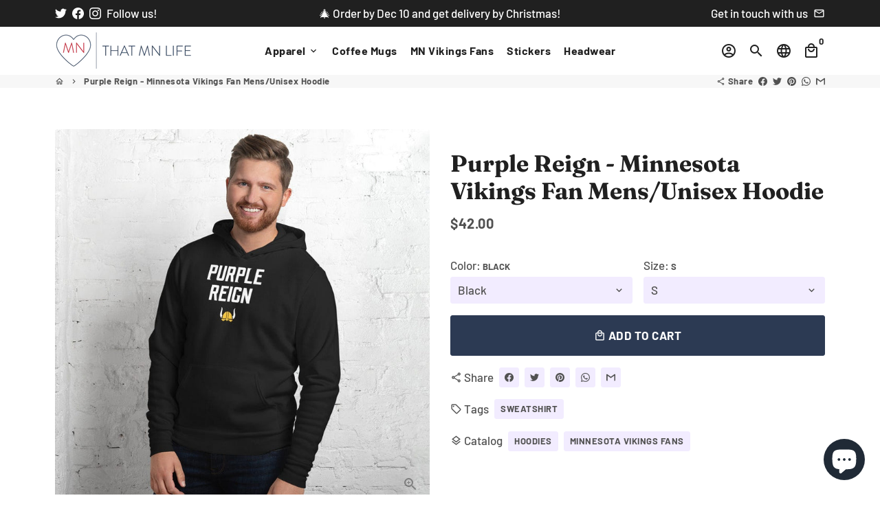

--- FILE ---
content_type: text/html; charset=utf-8
request_url: https://thatmnlife.com/products/purple-reign-minnesota-vikings-fan-mens-unisex-hoodie
body_size: 46513
content:
<!doctype html>
<html lang="en">
  <head>
    <!-- Basic page needs -->
    <meta charset="utf-8">
    <meta http-equiv="X-UA-Compatible" content="IE=edge,chrome=1">
    <meta name="viewport" content="width=device-width,initial-scale=1,maximum-scale=1,shrink-to-fit=no">
    <meta name="theme-color" content="#fff">
    <meta name="apple-mobile-web-app-capable" content="yes">
    <meta name="mobile-web-app-capable" content="yes">
    <meta name="author" content="Debutify">

    <!-- Preconnect external resources -->
    <link rel="preconnect" href="https://cdn.shopify.com" crossorigin>
    <link rel="preconnect" href="https://fonts.shopifycdn.com" crossorigin>
    <link rel="preconnect" href="https://shop.app" crossorigin>
    <link rel="preconnect" href="https://monorail-edge.shopifysvc.com"><link rel="preconnect" href="https://godog.shopifycloud.com"><link rel="preconnect" href="https://www.google.com">
      <link rel="preconnect" href="https://www.gstatic.com">
      <link rel="preconnect" href="https://www.gstatic.com" crossorigin>
      <link rel="preconnect" href="https://fonts.gstatic.com" crossorigin>
      <link rel="preconnect" href="https://www.recaptcha.net" crossorigin><link rel="preconnect" href="https://debutify.com"><!-- Preload assets -->
    <link rel="preload" href="//thatmnlife.com/cdn/shop/t/10/assets/theme.scss.css?v=169491691514687419961759332473" as="style">
    <link rel="preload" as="font" href="//thatmnlife.com/cdn/fonts/fraunces/fraunces_n7.8276f3981cfafc8569d516ceaa7dfe6a18948a1f.woff2" type="font/woff2" crossorigin>
    <link rel="preload" as="font" href="//thatmnlife.com/cdn/fonts/barlow/barlow_n7.691d1d11f150e857dcbc1c10ef03d825bc378d81.woff2" type="font/woff2" crossorigin>
    <link rel="preload" as="font" href="//thatmnlife.com/cdn/fonts/barlow/barlow_n5.a193a1990790eba0cc5cca569d23799830e90f07.woff2" type="font/woff2" crossorigin>
    <link rel="preload" as="font" href="//thatmnlife.com/cdn/shop/t/10/assets/material-icons-outlined.woff2?v=141032514307594503641701197240" type="font/woff2" crossorigin>
    <link rel="preload" href="//thatmnlife.com/cdn/shop/t/10/assets/jquery-2.2.3.min.js?v=40203790232134668251701197270" as="script">
    <link rel="preload" href="//thatmnlife.com/cdn/shop/t/10/assets/theme.min.js?v=153792277705935674001701197271" as="script">
    <link rel="preload" href="//thatmnlife.com/cdn/shop/t/10/assets/lazysizes.min.js?v=46221891067352676611701197240" as="script">
    <link rel="preload" href="//thatmnlife.com/cdn/shop/t/10/assets/dbtfy-addons.min.js?v=46905863850898122421701197271" as="script"><link rel="canonical" href="https://thatmnlife.com/products/purple-reign-minnesota-vikings-fan-mens-unisex-hoodie"><!-- Fav icon --><link sizes="192x192" rel="shortcut icon" type="image/png" id="favicon" href="//thatmnlife.com/cdn/shop/files/that-MN-life-logo-idea-heart_100x100_crop_center.png?v=1613180428">

    <!-- Title and description --><!-- Social meta --><!-- /snippets/social-meta-tags.liquid --><meta property="og:site_name" content="ThatMNLife">
<meta property="og:url" content="https://thatmnlife.com/products/purple-reign-minnesota-vikings-fan-mens-unisex-hoodie">
<meta property="og:title" content="Purple Reign - Minnesota Vikings Fan Mens/Unisex Hoodie">
<meta property="og:type" content="product">
<meta property="og:description" content="A soft and comfy unisex hoodie that fits all your hoodie needs. The fleece fabric makes it a great partner all year round, be it a summer evening on the beach, or a Christmas dinner in a mountain cabin. • 52% airlume combed ring-spun cotton, 48% poly fleece • Heather colors are 60% airlume combed ring-spun cotton, 40% "><meta property="og:price:amount" content="42.00">
  <meta property="og:price:currency" content="USD"><meta property="og:image" content="http://thatmnlife.com/cdn/shop/files/purple-reign-minnesota-vikings-fan-mens-unisex-hoodie-black-s-thatmnlife-minnesota-custom-t-shirt-gifts-31219050446891_1200x1200.jpg?v=1688588766"><meta property="og:image" content="http://thatmnlife.com/cdn/shop/files/purple-reign-minnesota-vikings-fan-mens-unisex-hoodie-black-s-thatmnlife-minnesota-custom-t-shirt-gifts-31219050446891_1200x1200.jpg?v=1688588766"><meta property="og:image" content="http://thatmnlife.com/cdn/shop/files/purple-reign-minnesota-vikings-fan-mens-unisex-hoodie-black-s-thatmnlife-minnesota-custom-t-shirt-gifts-31219050446891_1200x1200.jpg?v=1688588766">
<meta property="og:image:secure_url" content="https://thatmnlife.com/cdn/shop/files/purple-reign-minnesota-vikings-fan-mens-unisex-hoodie-black-s-thatmnlife-minnesota-custom-t-shirt-gifts-31219050446891_1200x1200.jpg?v=1688588766"><meta property="og:image:secure_url" content="https://thatmnlife.com/cdn/shop/files/purple-reign-minnesota-vikings-fan-mens-unisex-hoodie-black-s-thatmnlife-minnesota-custom-t-shirt-gifts-31219050446891_1200x1200.jpg?v=1688588766"><meta property="og:image:secure_url" content="https://thatmnlife.com/cdn/shop/files/purple-reign-minnesota-vikings-fan-mens-unisex-hoodie-black-s-thatmnlife-minnesota-custom-t-shirt-gifts-31219050446891_1200x1200.jpg?v=1688588766"><meta name="twitter:site" content="@thatmnlife"><meta name="twitter:card" content="summary_large_image">
<meta name="twitter:title" content="Purple Reign - Minnesota Vikings Fan Mens/Unisex Hoodie">
<meta name="twitter:description" content="A soft and comfy unisex hoodie that fits all your hoodie needs. The fleece fabric makes it a great partner all year round, be it a summer evening on the beach, or a Christmas dinner in a mountain cabin. • 52% airlume combed ring-spun cotton, 48% poly fleece • Heather colors are 60% airlume combed ring-spun cotton, 40% ">
<!-- CSS  -->
    <link href="//thatmnlife.com/cdn/shop/t/10/assets/theme.scss.css?v=169491691514687419961759332473" rel="stylesheet" type="text/css" media="all" />
<link href="//thatmnlife.com/cdn/shop/t/10/assets/flatpickr.min.css?v=127600481568711829401701197240" rel="stylesheet" type="text/css" media="all" />
<!-- Load fonts independently to prevent rendering blocks -->
    <style>
      @font-face {
  font-family: Fraunces;
  font-weight: 700;
  font-style: normal;
  font-display: swap;
  src: url("//thatmnlife.com/cdn/fonts/fraunces/fraunces_n7.8276f3981cfafc8569d516ceaa7dfe6a18948a1f.woff2") format("woff2"),
       url("//thatmnlife.com/cdn/fonts/fraunces/fraunces_n7.383b2f958615709ba42e3731be308ad164ca4edd.woff") format("woff");
}

      @font-face {
  font-family: Barlow;
  font-weight: 700;
  font-style: normal;
  font-display: swap;
  src: url("//thatmnlife.com/cdn/fonts/barlow/barlow_n7.691d1d11f150e857dcbc1c10ef03d825bc378d81.woff2") format("woff2"),
       url("//thatmnlife.com/cdn/fonts/barlow/barlow_n7.4fdbb1cb7da0e2c2f88492243ffa2b4f91924840.woff") format("woff");
}

      @font-face {
  font-family: Barlow;
  font-weight: 500;
  font-style: normal;
  font-display: swap;
  src: url("//thatmnlife.com/cdn/fonts/barlow/barlow_n5.a193a1990790eba0cc5cca569d23799830e90f07.woff2") format("woff2"),
       url("//thatmnlife.com/cdn/fonts/barlow/barlow_n5.ae31c82169b1dc0715609b8cc6a610b917808358.woff") format("woff");
}

      @font-face {
  font-family: Barlow;
  font-weight: 700;
  font-style: normal;
  font-display: swap;
  src: url("//thatmnlife.com/cdn/fonts/barlow/barlow_n7.691d1d11f150e857dcbc1c10ef03d825bc378d81.woff2") format("woff2"),
       url("//thatmnlife.com/cdn/fonts/barlow/barlow_n7.4fdbb1cb7da0e2c2f88492243ffa2b4f91924840.woff") format("woff");
}

      @font-face {
  font-family: Barlow;
  font-weight: 500;
  font-style: italic;
  font-display: swap;
  src: url("//thatmnlife.com/cdn/fonts/barlow/barlow_i5.714d58286997b65cd479af615cfa9bb0a117a573.woff2") format("woff2"),
       url("//thatmnlife.com/cdn/fonts/barlow/barlow_i5.0120f77e6447d3b5df4bbec8ad8c2d029d87fb21.woff") format("woff");
}

      @font-face {
  font-family: Barlow;
  font-weight: 700;
  font-style: italic;
  font-display: swap;
  src: url("//thatmnlife.com/cdn/fonts/barlow/barlow_i7.50e19d6cc2ba5146fa437a5a7443c76d5d730103.woff2") format("woff2"),
       url("//thatmnlife.com/cdn/fonts/barlow/barlow_i7.47e9f98f1b094d912e6fd631cc3fe93d9f40964f.woff") format("woff");
}

      @font-face {
  font-family: Barlow;
  font-weight: 900;
  font-style: normal;
  font-display: swap;
  src: url("//thatmnlife.com/cdn/fonts/barlow/barlow_n9.0641981c454b3fc3d4db37ebaaf1fec3bc17cc2a.woff2") format("woff2"),
       url("//thatmnlife.com/cdn/fonts/barlow/barlow_n9.888138f2a8741799caa670e6fd6e11a45720c1ae.woff") format("woff");
}

      @font-face {
        font-family: Material Icons Outlined;
        font-weight: 400;
        font-style: normal;
        font-display: block;
        src: url(//thatmnlife.com/cdn/shop/t/10/assets/material-icons-outlined.woff2?v=141032514307594503641701197240) format("woff2");
      }
    </style>

    <!-- Google Tag Manager --><!-- Theme strings and settings --><script>
  window.theme = window.theme || {};

  theme.routes = {
    predictive_search_url: "\/search\/suggest",
    cart_url: "\/cart"
  };

  theme.settings = {
    cartType: "page",
    enableCartMessage: false,
    saleType: "amount",
    stickyHeader: false,
    heightHeader: 70,
    heightHeaderMobile: 60,
    icon: "material-icons-outlined",
    currencyOriginalPrice: true,
    customCurrency: true,
    facebookPageId: "",
    dbtfyATCAnimationType: "shake",
    dbtfyATCAnimationInterval: 6,
    dbtfyShopProtectImage: true,
    dbtfyShopProtectDrag: true,
    dbtfyShopProtectTextProduct: true,
    dbtfyShopProtectTextArticle: true,
    dbtfyShopProtectCollection: true,
    dbtfySkipCart: false,
    isSearchEnabled: true,
    enableHistoryState: true,
    customScript: "",
    dbtfyInactiveTabFirstMessage: "🔥 Don\u0026#39;t forget this...",
    dbtfyInactiveTabSecondMessage: "🔥 Come back!",
    dbtfyInactiveTabDelay: 1,
    faviconImage: "\/\/thatmnlife.com\/cdn\/shop\/files\/that-MN-life-logo-idea-heart_100x100_crop_center.png?v=1613180428",
    cartFaviconImage:"",
    dbtfyCartSavings: true,
    dbtfyCookieBoxEUOnly: true,
    dbtfyGiftWrap: false,
    dbtfyDeliveryDateRequired: false,
    dbtfyOrderFeedbackRequired: false
  };

  theme.variables = {
    small: 769,
    postSmall: 769.1,
    animationDuration: 600,
    animationSlow: 1000,
    transitionSpeed: 300,
    addonsLink: "\/\/thatmnlife.com\/cdn\/shop\/t\/10\/assets\/dbtfy-addons.min.js?v=46905863850898122421701197271",
    fastClickPluginLink: "\/\/thatmnlife.com\/cdn\/shop\/t\/10\/assets\/FastClick.js?v=80848051190165111191701197240",
    jQueryUIPluginLink: "\/\/thatmnlife.com\/cdn\/shop\/t\/10\/assets\/jquery-ui.min.js?v=70596825350812787271701197239",
    jQueryUIAutocompletePluginLink: "\/\/thatmnlife.com\/cdn\/shop\/t\/10\/assets\/jquery.ui.autocomplete.scroll.min.js?v=65694924680175604831701197240",
    jQueryExitIntentPluginLink: "\/\/thatmnlife.com\/cdn\/shop\/t\/10\/assets\/jquery.exitintent.min.js?v=141936771459652646111701197240",
    trackingPluginLink: "\/\/www.17track.net\/externalcall.js",
    speedBoosterPluginLink: "\/\/thatmnlife.com\/cdn\/shop\/t\/10\/assets\/instant.page.min.js?v=48382595191374339231701197240",
    ajaxinatePluginLink: "\/\/thatmnlife.com\/cdn\/shop\/t\/10\/assets\/infinite-scroll.min.js?v=117414503875394727771701197240",
    datePickerPluginLink: "\/\/thatmnlife.com\/cdn\/shop\/t\/10\/assets\/flatpickr.min.js?v=102895051017460611671701197240",
    cartCount: 0,
    shopLocales: [{"shop_locale":{"locale":"en","enabled":true,"primary":true,"published":true}}],
    productPlaceholderSvg: "\u003csvg class=\"placeholder-svg\" xmlns=\"http:\/\/www.w3.org\/2000\/svg\" viewBox=\"0 0 525.5 525.5\"\u003e\u003cpath d=\"M375.5 345.2c0-.1 0-.1 0 0 0-.1 0-.1 0 0-1.1-2.9-2.3-5.5-3.4-7.8-1.4-4.7-2.4-13.8-.5-19.8 3.4-10.6 3.6-40.6 1.2-54.5-2.3-14-12.3-29.8-18.5-36.9-5.3-6.2-12.8-14.9-15.4-17.9 8.6-5.6 13.3-13.3 14-23 0-.3 0-.6.1-.8.4-4.1-.6-9.9-3.9-13.5-2.1-2.3-4.8-3.5-8-3.5h-54.9c-.8-7.1-3-13-5.2-17.5-6.8-13.9-12.5-16.5-21.2-16.5h-.7c-8.7 0-14.4 2.5-21.2 16.5-2.2 4.5-4.4 10.4-5.2 17.5h-48.5c-3.2 0-5.9 1.2-8 3.5-3.2 3.6-4.3 9.3-3.9 13.5 0 .2 0 .5.1.8.7 9.8 5.4 17.4 14 23-2.6 3.1-10.1 11.7-15.4 17.9-6.1 7.2-16.1 22.9-18.5 36.9-2.2 13.3-1.2 47.4 1 54.9 1.1 3.8 1.4 14.5-.2 19.4-1.2 2.4-2.3 5-3.4 7.9-4.4 11.6-6.2 26.3-5 32.6 1.8 9.9 16.5 14.4 29.4 14.4h176.8c12.9 0 27.6-4.5 29.4-14.4 1.2-6.5-.5-21.1-5-32.7zm-97.7-178c.3-3.2.8-10.6-.2-18 2.4 4.3 5 10.5 5.9 18h-5.7zm-36.3-17.9c-1 7.4-.5 14.8-.2 18h-5.7c.9-7.5 3.5-13.7 5.9-18zm4.5-6.9c0-.1.1-.2.1-.4 4.4-5.3 8.4-5.8 13.1-5.8h.7c4.7 0 8.7.6 13.1 5.8 0 .1 0 .2.1.4 3.2 8.9 2.2 21.2 1.8 25h-30.7c-.4-3.8-1.3-16.1 1.8-25zm-70.7 42.5c0-.3 0-.6-.1-.9-.3-3.4.5-8.4 3.1-11.3 1-1.1 2.1-1.7 3.4-2.1l-.6.6c-2.8 3.1-3.7 8.1-3.3 11.6 0 .2 0 .5.1.8.3 3.5.9 11.7 10.6 18.8.3.2.8.2 1-.2.2-.3.2-.8-.2-1-9.2-6.7-9.8-14.4-10-17.7 0-.3 0-.6-.1-.8-.3-3.2.5-7.7 3-10.5.8-.8 1.7-1.5 2.6-1.9h155.7c1 .4 1.9 1.1 2.6 1.9 2.5 2.8 3.3 7.3 3 10.5 0 .2 0 .5-.1.8-.3 3.6-1 13.1-13.8 20.1-.3.2-.5.6-.3 1 .1.2.4.4.6.4.1 0 .2 0 .3-.1 13.5-7.5 14.3-17.5 14.6-21.3 0-.3 0-.5.1-.8.4-3.5-.5-8.5-3.3-11.6l-.6-.6c1.3.4 2.5 1.1 3.4 2.1 2.6 2.9 3.5 7.9 3.1 11.3 0 .3 0 .6-.1.9-1.5 20.9-23.6 31.4-65.5 31.4h-43.8c-41.8 0-63.9-10.5-65.4-31.4zm91 89.1h-7c0-1.5 0-3-.1-4.2-.2-12.5-2.2-31.1-2.7-35.1h3.6c.8 0 1.4-.6 1.4-1.4v-14.1h2.4v14.1c0 .8.6 1.4 1.4 1.4h3.7c-.4 3.9-2.4 22.6-2.7 35.1v4.2zm65.3 11.9h-16.8c-.4 0-.7.3-.7.7 0 .4.3.7.7.7h16.8v2.8h-62.2c0-.9-.1-1.9-.1-2.8h33.9c.4 0 .7-.3.7-.7 0-.4-.3-.7-.7-.7h-33.9c-.1-3.2-.1-6.3-.1-9h62.5v9zm-12.5 24.4h-6.3l.2-1.6h5.9l.2 1.6zm-5.8-4.5l1.6-12.3h2l1.6 12.3h-5.2zm-57-19.9h-62.4v-9h62.5c0 2.7 0 5.8-.1 9zm-62.4 1.4h62.4c0 .9-.1 1.8-.1 2.8H194v-2.8zm65.2 0h7.3c0 .9.1 1.8.1 2.8H259c.1-.9.1-1.8.1-2.8zm7.2-1.4h-7.2c.1-3.2.1-6.3.1-9h7c0 2.7 0 5.8.1 9zm-7.7-66.7v6.8h-9v-6.8h9zm-8.9 8.3h9v.7h-9v-.7zm0 2.1h9v2.3h-9v-2.3zm26-1.4h-9v-.7h9v.7zm-9 3.7v-2.3h9v2.3h-9zm9-5.9h-9v-6.8h9v6.8zm-119.3 91.1c-2.1-7.1-3-40.9-.9-53.6 2.2-13.5 11.9-28.6 17.8-35.6 5.6-6.5 13.5-15.7 15.7-18.3 11.4 6.4 28.7 9.6 51.8 9.6h6v14.1c0 .8.6 1.4 1.4 1.4h5.4c.3 3.1 2.4 22.4 2.7 35.1 0 1.2.1 2.6.1 4.2h-63.9c-.8 0-1.4.6-1.4 1.4v16.1c0 .8.6 1.4 1.4 1.4H256c-.8 11.8-2.8 24.7-8 33.3-2.6 4.4-4.9 8.5-6.9 12.2-.4.7-.1 1.6.6 1.9.2.1.4.2.6.2.5 0 1-.3 1.3-.8 1.9-3.7 4.2-7.7 6.8-12.1 5.4-9.1 7.6-22.5 8.4-34.7h7.8c.7 11.2 2.6 23.5 7.1 32.4.2.5.8.8 1.3.8.2 0 .4 0 .6-.2.7-.4 1-1.2.6-1.9-4.3-8.5-6.1-20.3-6.8-31.1H312l-2.4 18.6c-.1.4.1.8.3 1.1.3.3.7.5 1.1.5h9.6c.4 0 .8-.2 1.1-.5.3-.3.4-.7.3-1.1l-2.4-18.6H333c.8 0 1.4-.6 1.4-1.4v-16.1c0-.8-.6-1.4-1.4-1.4h-63.9c0-1.5 0-2.9.1-4.2.2-12.7 2.3-32 2.7-35.1h5.2c.8 0 1.4-.6 1.4-1.4v-14.1h6.2c23.1 0 40.4-3.2 51.8-9.6 2.3 2.6 10.1 11.8 15.7 18.3 5.9 6.9 15.6 22.1 17.8 35.6 2.2 13.4 2 43.2-1.1 53.1-1.2 3.9-1.4 8.7-1 13-1.7-2.8-2.9-4.4-3-4.6-.2-.3-.6-.5-.9-.6h-.5c-.2 0-.4.1-.5.2-.6.5-.8 1.4-.3 2 0 0 .2.3.5.8 1.4 2.1 5.6 8.4 8.9 16.7h-42.9v-43.8c0-.8-.6-1.4-1.4-1.4s-1.4.6-1.4 1.4v44.9c0 .1-.1.2-.1.3 0 .1 0 .2.1.3v9c-1.1 2-3.9 3.7-10.5 3.7h-7.5c-.4 0-.7.3-.7.7 0 .4.3.7.7.7h7.5c5 0 8.5-.9 10.5-2.8-.1 3.1-1.5 6.5-10.5 6.5H210.4c-9 0-10.5-3.4-10.5-6.5 2 1.9 5.5 2.8 10.5 2.8h67.4c.4 0 .7-.3.7-.7 0-.4-.3-.7-.7-.7h-67.4c-6.7 0-9.4-1.7-10.5-3.7v-54.5c0-.8-.6-1.4-1.4-1.4s-1.4.6-1.4 1.4v43.8h-43.6c4.2-10.2 9.4-17.4 9.5-17.5.5-.6.3-1.5-.3-2s-1.5-.3-2 .3c-.1.2-1.4 2-3.2 5 .1-4.9-.4-10.2-1.1-12.8zm221.4 60.2c-1.5 8.3-14.9 12-26.6 12H174.4c-11.8 0-25.1-3.8-26.6-12-1-5.7.6-19.3 4.6-30.2H197v9.8c0 6.4 4.5 9.7 13.4 9.7h105.4c8.9 0 13.4-3.3 13.4-9.7v-9.8h44c4 10.9 5.6 24.5 4.6 30.2z\"\/\u003e\u003cpath d=\"M286.1 359.3c0 .4.3.7.7.7h14.7c.4 0 .7-.3.7-.7 0-.4-.3-.7-.7-.7h-14.7c-.3 0-.7.3-.7.7zm5.3-145.6c13.5-.5 24.7-2.3 33.5-5.3.4-.1.6-.5.4-.9-.1-.4-.5-.6-.9-.4-8.6 3-19.7 4.7-33 5.2-.4 0-.7.3-.7.7 0 .4.3.7.7.7zm-11.3.1c.4 0 .7-.3.7-.7 0-.4-.3-.7-.7-.7H242c-19.9 0-35.3-2.5-45.9-7.4-.4-.2-.8 0-.9.3-.2.4 0 .8.3.9 10.8 5 26.4 7.5 46.5 7.5h38.1zm-7.2 116.9c.4.1.9.1 1.4.1 1.7 0 3.4-.7 4.7-1.9 1.4-1.4 1.9-3.2 1.5-5-.2-.8-.9-1.2-1.7-1.1-.8.2-1.2.9-1.1 1.7.3 1.2-.4 2-.7 2.4-.9.9-2.2 1.3-3.4 1-.8-.2-1.5.3-1.7 1.1s.2 1.5 1 1.7z\"\/\u003e\u003cpath d=\"M275.5 331.6c-.8 0-1.4.6-1.5 1.4 0 .8.6 1.4 1.4 1.5h.3c3.6 0 7-2.8 7.7-6.3.2-.8-.4-1.5-1.1-1.7-.8-.2-1.5.4-1.7 1.1-.4 2.3-2.8 4.2-5.1 4zm5.4 1.6c-.6.5-.6 1.4-.1 2 1.1 1.3 2.5 2.2 4.2 2.8.2.1.3.1.5.1.6 0 1.1-.3 1.3-.9.3-.7-.1-1.6-.8-1.8-1.2-.5-2.2-1.2-3-2.1-.6-.6-1.5-.6-2.1-.1zm-38.2 12.7c.5 0 .9 0 1.4-.1.8-.2 1.3-.9 1.1-1.7-.2-.8-.9-1.3-1.7-1.1-1.2.3-2.5-.1-3.4-1-.4-.4-1-1.2-.8-2.4.2-.8-.3-1.5-1.1-1.7-.8-.2-1.5.3-1.7 1.1-.4 1.8.1 3.7 1.5 5 1.2 1.2 2.9 1.9 4.7 1.9z\"\/\u003e\u003cpath d=\"M241.2 349.6h.3c.8 0 1.4-.7 1.4-1.5s-.7-1.4-1.5-1.4c-2.3.1-4.6-1.7-5.1-4-.2-.8-.9-1.3-1.7-1.1-.8.2-1.3.9-1.1 1.7.7 3.5 4.1 6.3 7.7 6.3zm-9.7 3.6c.2 0 .3 0 .5-.1 1.6-.6 3-1.6 4.2-2.8.5-.6.5-1.5-.1-2s-1.5-.5-2 .1c-.8.9-1.8 1.6-3 2.1-.7.3-1.1 1.1-.8 1.8 0 .6.6.9 1.2.9z\"\/\u003e\u003c\/svg\u003e"
  };

  theme.strings = {
    zoomClose: "Close (Esc)",
    zoomPrev: "Previous (Left arrow key)",
    zoomNext: "Next (Right arrow key)",
    moneyFormat: "${{amount}}",
    moneyWithCurrencyFormat: "${{amount}} USD",
    currencyFormat: "money_format",
    saveFormat: "Save {{ saved_amount }}",
    addressError: "Error looking up that address",
    addressNoResults: "No results for that address",
    addressQueryLimit: "You have exceeded the Google API usage limit. Consider upgrading to a \u003ca href=\"https:\/\/developers.google.com\/maps\/premium\/usage-limits\"\u003ePremium Plan\u003c\/a\u003e.",
    authError: "There was a problem authenticating your Google Maps account.",
    cartCookie: "Enable cookies to use the shopping cart",
    addToCart: "Add to Cart",
    soldOut: "Sold Out",
    unavailable: "Unavailable",
    regularPrice: "Regular price",
    salePrice: "Sale price",
    saveLabel: "Save {{ saved_amount }}",
    quantityLabel: "Quantity",
    closeText: "close (esc)",
    shopCurrency: "USD",
    months: {
      full: {
        1: "January",
        2: "February",
        3: "March",
        4: "April",
        5: "May",
        6: "June",
        7: "July",
        8: "August",
        9: "September",
        10: "October",
        11: "November",
        12: "December"
      },
      short: {
        1: "Jan",
        2: "Feb",
        3: "Mar",
        4: "Apr",
        5: "May",
        6: "Jun",
        7: "Jul",
        8: "Aug",
        9: "Sep",
        10: "Oct",
        11: "Nov",
        12: "Dec"
      }
    },
    weekdays: {
      full: {
        0: "Sunday",
        1: "Monday",
        2: "Tuesday",
        3: "Wednesday",
        4: "Thursday",
        5: "Friday",
        6: "Saturday"
      },
      short: {
        0: "Sun",
        1: "Mon",
        2: "Tue",
        3: "Wed",
        4: "Thu",
        5: "Fri",
        6: "Sat"
      }
    },
    agreeTermsWarningMessage: "You must agree with the terms and conditions of sales to check out.",
    deliveryDateWarningMessage: "Make a selection to continue",shopPrimaryLocale: "en",};

  theme.addons = {"addons": {"dbtfy_addtocart_animation": false,"dbtfy_age_check": false, "dbtfy_agree_to_terms": false,"dbtfy_automatic_geolocation": false,"dbtfy_back_in_stock": true,"dbtfy_back_to_top": false,"dbtfy_cart_favicon": true,"dbtfy_cart_discount": true,"dbtfy_cart_goal": true,"dbtfy_cart_notification": false,"dbtfy_cart_reminder": true,"dbtfy_cart_savings": true,"dbtfy_cart_upsell": true,"dbtfy_collection_addtocart": true,"dbtfy_collection_filters": true,"dbtfy_color_swatches": true,"dbtfy_cookie_box": false,"dbtfy_custom_currencies": true,"dbtfy_customizable_products": true,"dbtfy_delivery_date": true,"dbtfy_delivery_time": false,"dbtfy_discount_saved": true,"dbtfy_facebook_messenger": false,"dbtfy_faq_page": true,"dbtfy_gift_wrap": false,"dbtfy_infinite_scroll": true,"dbtfy_inactive_tab_message": true,"dbtfy_instagram_feed": false,"dbtfy_inventory_quantity": true,"dbtfy_linked_options": false ,"dbtfy_mega_menu": true,"dbtfy_menu_bar": true,"dbtfy_minimum_order": false,"dbtfy_newsletter_popup": true,"dbtfy_order_feedback": true,"dbtfy_order_tracking": true,"dbtfy_page_speed_booster": true,"dbtfy_page_transition": false,"dbtfy_pricing_table": true,"dbtfy_product_bullet_points": true,"dbtfy_product_image_crop": true,"dbtfy_product_swatches": true,"dbtfy_product_tabs": true,"dbtfy_quantity_breaks": true,"dbtfy_quick_compare": true,"dbtfy_quick_view": true,"dbtfy_recently_viewed": true,"dbtfy_remove_debutify_branding": false,"dbtfy_shop_protect": true,"dbtfy_show_second_image_on_hover": true,"dbtfy_skip_cart": false,"dbtfy_size_chart": true,"dbtfy_smart_search": true,"dbtfy_social_discount": true,"dbtfy_sticky_addtocart": true,"dbtfy_sticky_header": false,"dbtfy_synced_variant_image": true,"dbtfy_trust_badge": false,"dbtfy_upsell_bundles": true,"dbtfy_upsell_popup": true,"dbtfy_wish_list": true}}



  window.lazySizesConfig = window.lazySizesConfig || {};
  window.lazySizesConfig.customMedia = {
    "--small": `(max-width: ${theme.variables.small}px)`
  };
</script>
<!-- JS --><script>
  document.addEventListener("dbtfy:loaded",(d=>{window.enabledAddons=d.detail.enabledAddons,window.pAmount=d.detail.premiumAddons||100,window.sAmount=d.detail.standardAddons||100,window.plan=d.detail.plan}));
</script><script src="//thatmnlife.com/cdn/shop/t/10/assets/jquery-2.2.3.min.js?v=40203790232134668251701197270" type="text/javascript"></script>

    <script src="//thatmnlife.com/cdn/shop/t/10/assets/theme.min.js?v=153792277705935674001701197271" defer="defer"></script>

    <script src="//thatmnlife.com/cdn/shop/t/10/assets/lazysizes.min.js?v=46221891067352676611701197240" async="async"></script><script type="text/javascript" src="/services/javascripts/currencies.js" data-no-instant></script>
        <script src="//thatmnlife.com/cdn/shop/t/10/assets/jquery.currencies.min.js?v=121604137334100964941701197240" defer="defer"></script><!-- Header hook for plugins -->
    <script>window.performance && window.performance.mark && window.performance.mark('shopify.content_for_header.start');</script><meta name="google-site-verification" content="OAQJ3R5ZIGEp6AJDBn1UbKWpctD_TTlfriNtsqiuDUk">
<meta id="shopify-digital-wallet" name="shopify-digital-wallet" content="/27067424/digital_wallets/dialog">
<meta name="shopify-checkout-api-token" content="7483cb5f9d445aede303853d3bf309b6">
<meta id="in-context-paypal-metadata" data-shop-id="27067424" data-venmo-supported="false" data-environment="production" data-locale="en_US" data-paypal-v4="true" data-currency="USD">
<link rel="alternate" type="application/json+oembed" href="https://thatmnlife.com/products/purple-reign-minnesota-vikings-fan-mens-unisex-hoodie.oembed">
<script async="async" src="/checkouts/internal/preloads.js?locale=en-US"></script>
<link rel="preconnect" href="https://shop.app" crossorigin="anonymous">
<script async="async" src="https://shop.app/checkouts/internal/preloads.js?locale=en-US&shop_id=27067424" crossorigin="anonymous"></script>
<script id="apple-pay-shop-capabilities" type="application/json">{"shopId":27067424,"countryCode":"US","currencyCode":"USD","merchantCapabilities":["supports3DS"],"merchantId":"gid:\/\/shopify\/Shop\/27067424","merchantName":"ThatMNLife","requiredBillingContactFields":["postalAddress","email","phone"],"requiredShippingContactFields":["postalAddress","email","phone"],"shippingType":"shipping","supportedNetworks":["visa","masterCard","amex","discover","elo","jcb"],"total":{"type":"pending","label":"ThatMNLife","amount":"1.00"},"shopifyPaymentsEnabled":true,"supportsSubscriptions":true}</script>
<script id="shopify-features" type="application/json">{"accessToken":"7483cb5f9d445aede303853d3bf309b6","betas":["rich-media-storefront-analytics"],"domain":"thatmnlife.com","predictiveSearch":true,"shopId":27067424,"locale":"en"}</script>
<script>var Shopify = Shopify || {};
Shopify.shop = "thatmnlife.myshopify.com";
Shopify.locale = "en";
Shopify.currency = {"active":"USD","rate":"1.0"};
Shopify.country = "US";
Shopify.theme = {"name":"Thatmnlife.myshopify.com debutify-theme-5.0.2 -...","id":126355701803,"schema_name":"Debutify","schema_version":"5.0.2","theme_store_id":null,"role":"main"};
Shopify.theme.handle = "null";
Shopify.theme.style = {"id":null,"handle":null};
Shopify.cdnHost = "thatmnlife.com/cdn";
Shopify.routes = Shopify.routes || {};
Shopify.routes.root = "/";</script>
<script type="module">!function(o){(o.Shopify=o.Shopify||{}).modules=!0}(window);</script>
<script>!function(o){function n(){var o=[];function n(){o.push(Array.prototype.slice.apply(arguments))}return n.q=o,n}var t=o.Shopify=o.Shopify||{};t.loadFeatures=n(),t.autoloadFeatures=n()}(window);</script>
<script>
  window.ShopifyPay = window.ShopifyPay || {};
  window.ShopifyPay.apiHost = "shop.app\/pay";
  window.ShopifyPay.redirectState = null;
</script>
<script id="shop-js-analytics" type="application/json">{"pageType":"product"}</script>
<script defer="defer" async type="module" src="//thatmnlife.com/cdn/shopifycloud/shop-js/modules/v2/client.init-shop-cart-sync_WVOgQShq.en.esm.js"></script>
<script defer="defer" async type="module" src="//thatmnlife.com/cdn/shopifycloud/shop-js/modules/v2/chunk.common_C_13GLB1.esm.js"></script>
<script defer="defer" async type="module" src="//thatmnlife.com/cdn/shopifycloud/shop-js/modules/v2/chunk.modal_CLfMGd0m.esm.js"></script>
<script type="module">
  await import("//thatmnlife.com/cdn/shopifycloud/shop-js/modules/v2/client.init-shop-cart-sync_WVOgQShq.en.esm.js");
await import("//thatmnlife.com/cdn/shopifycloud/shop-js/modules/v2/chunk.common_C_13GLB1.esm.js");
await import("//thatmnlife.com/cdn/shopifycloud/shop-js/modules/v2/chunk.modal_CLfMGd0m.esm.js");

  window.Shopify.SignInWithShop?.initShopCartSync?.({"fedCMEnabled":true,"windoidEnabled":true});

</script>
<script>
  window.Shopify = window.Shopify || {};
  if (!window.Shopify.featureAssets) window.Shopify.featureAssets = {};
  window.Shopify.featureAssets['shop-js'] = {"shop-cart-sync":["modules/v2/client.shop-cart-sync_DuR37GeY.en.esm.js","modules/v2/chunk.common_C_13GLB1.esm.js","modules/v2/chunk.modal_CLfMGd0m.esm.js"],"init-fed-cm":["modules/v2/client.init-fed-cm_BucUoe6W.en.esm.js","modules/v2/chunk.common_C_13GLB1.esm.js","modules/v2/chunk.modal_CLfMGd0m.esm.js"],"shop-toast-manager":["modules/v2/client.shop-toast-manager_B0JfrpKj.en.esm.js","modules/v2/chunk.common_C_13GLB1.esm.js","modules/v2/chunk.modal_CLfMGd0m.esm.js"],"init-shop-cart-sync":["modules/v2/client.init-shop-cart-sync_WVOgQShq.en.esm.js","modules/v2/chunk.common_C_13GLB1.esm.js","modules/v2/chunk.modal_CLfMGd0m.esm.js"],"shop-button":["modules/v2/client.shop-button_B_U3bv27.en.esm.js","modules/v2/chunk.common_C_13GLB1.esm.js","modules/v2/chunk.modal_CLfMGd0m.esm.js"],"init-windoid":["modules/v2/client.init-windoid_DuP9q_di.en.esm.js","modules/v2/chunk.common_C_13GLB1.esm.js","modules/v2/chunk.modal_CLfMGd0m.esm.js"],"shop-cash-offers":["modules/v2/client.shop-cash-offers_BmULhtno.en.esm.js","modules/v2/chunk.common_C_13GLB1.esm.js","modules/v2/chunk.modal_CLfMGd0m.esm.js"],"pay-button":["modules/v2/client.pay-button_CrPSEbOK.en.esm.js","modules/v2/chunk.common_C_13GLB1.esm.js","modules/v2/chunk.modal_CLfMGd0m.esm.js"],"init-customer-accounts":["modules/v2/client.init-customer-accounts_jNk9cPYQ.en.esm.js","modules/v2/client.shop-login-button_DJ5ldayH.en.esm.js","modules/v2/chunk.common_C_13GLB1.esm.js","modules/v2/chunk.modal_CLfMGd0m.esm.js"],"avatar":["modules/v2/client.avatar_BTnouDA3.en.esm.js"],"checkout-modal":["modules/v2/client.checkout-modal_pBPyh9w8.en.esm.js","modules/v2/chunk.common_C_13GLB1.esm.js","modules/v2/chunk.modal_CLfMGd0m.esm.js"],"init-shop-for-new-customer-accounts":["modules/v2/client.init-shop-for-new-customer-accounts_BUoCy7a5.en.esm.js","modules/v2/client.shop-login-button_DJ5ldayH.en.esm.js","modules/v2/chunk.common_C_13GLB1.esm.js","modules/v2/chunk.modal_CLfMGd0m.esm.js"],"init-customer-accounts-sign-up":["modules/v2/client.init-customer-accounts-sign-up_CnczCz9H.en.esm.js","modules/v2/client.shop-login-button_DJ5ldayH.en.esm.js","modules/v2/chunk.common_C_13GLB1.esm.js","modules/v2/chunk.modal_CLfMGd0m.esm.js"],"init-shop-email-lookup-coordinator":["modules/v2/client.init-shop-email-lookup-coordinator_CzjY5t9o.en.esm.js","modules/v2/chunk.common_C_13GLB1.esm.js","modules/v2/chunk.modal_CLfMGd0m.esm.js"],"shop-follow-button":["modules/v2/client.shop-follow-button_CsYC63q7.en.esm.js","modules/v2/chunk.common_C_13GLB1.esm.js","modules/v2/chunk.modal_CLfMGd0m.esm.js"],"shop-login-button":["modules/v2/client.shop-login-button_DJ5ldayH.en.esm.js","modules/v2/chunk.common_C_13GLB1.esm.js","modules/v2/chunk.modal_CLfMGd0m.esm.js"],"shop-login":["modules/v2/client.shop-login_B9ccPdmx.en.esm.js","modules/v2/chunk.common_C_13GLB1.esm.js","modules/v2/chunk.modal_CLfMGd0m.esm.js"],"lead-capture":["modules/v2/client.lead-capture_D0K_KgYb.en.esm.js","modules/v2/chunk.common_C_13GLB1.esm.js","modules/v2/chunk.modal_CLfMGd0m.esm.js"],"payment-terms":["modules/v2/client.payment-terms_BWmiNN46.en.esm.js","modules/v2/chunk.common_C_13GLB1.esm.js","modules/v2/chunk.modal_CLfMGd0m.esm.js"]};
</script>
<script>(function() {
  var isLoaded = false;
  function asyncLoad() {
    if (isLoaded) return;
    isLoaded = true;
    var urls = ["https:\/\/chimpstatic.com\/mcjs-connected\/js\/users\/c9654f6cfec6f90d8448c6266\/e82acbb9abb4ec1a76ab354a3.js?shop=thatmnlife.myshopify.com","https:\/\/cdn.provesrc.com\/provesrc.js?apiKey=eyJhbGciOiJIUzI1NiIsInR5cCI6IkpXVCJ9.eyJhY2NvdW50SWQiOiI1ZTYwMjgzNjJmYTU4ZDQ2MGFmNTNlYzUiLCJpYXQiOjE1ODMzNjAwNTR9.9i5yQXkAVnnAzjvgVQYg5WuemlxTA3U9uxEa22nu1gE\u0026shop=thatmnlife.myshopify.com","https:\/\/sdk.teeinblue.com\/async.js?platform=shopify\u0026v=1\u0026token=T7PDl6WMqdx6ohkUPuwc4rzDC17m8dSm\u0026shop=thatmnlife.myshopify.com","\/\/cdn.shopify.com\/proxy\/0e216da694fb761449de7610060820bc8aca73902e5dc69da9bfce4a44ae47ba\/static.cdn.printful.com\/static\/js\/external\/shopify-product-customizer.js?v=0.28\u0026shop=thatmnlife.myshopify.com\u0026sp-cache-control=cHVibGljLCBtYXgtYWdlPTkwMA","\/\/cdn.shopify.com\/proxy\/9ae212595d30b3936fa4afa560faab1e4a76f73129beaea99b05ac43c3381375\/shopify-script-tags.s3.eu-west-1.amazonaws.com\/smartseo\/instantpage.js?shop=thatmnlife.myshopify.com\u0026sp-cache-control=cHVibGljLCBtYXgtYWdlPTkwMA","https:\/\/kp-9dfa.klickly.com\/boa.js?v=9\u0026tw=0\u0026ga4=0\u0026version=v2\u0026platform=shopify\u0026account_id=259\u0026b_type_cart=9a0980a3235faf76\u0026b_type_visit=bfe50dcbba5e2e0b\u0026b_type_checkout=fc30f87a81c98a78\u0026shop=thatmnlife.myshopify.com","https:\/\/d1639lhkj5l89m.cloudfront.net\/js\/storefront\/uppromote.js?shop=thatmnlife.myshopify.com","https:\/\/blog.sfapp.magefan.top\/js\/mfLoadSearchScripts.js?shop=thatmnlife.myshopify.com"];
    for (var i = 0; i < urls.length; i++) {
      var s = document.createElement('script');
      s.type = 'text/javascript';
      s.async = true;
      s.src = urls[i];
      var x = document.getElementsByTagName('script')[0];
      x.parentNode.insertBefore(s, x);
    }
  };
  if(window.attachEvent) {
    window.attachEvent('onload', asyncLoad);
  } else {
    window.addEventListener('load', asyncLoad, false);
  }
})();</script>
<script id="__st">var __st={"a":27067424,"offset":-21600,"reqid":"bcda4fb2-b357-456b-b603-aa49acb92ab5-1769653275","pageurl":"thatmnlife.com\/products\/purple-reign-minnesota-vikings-fan-mens-unisex-hoodie","u":"f409b02249a1","p":"product","rtyp":"product","rid":7125784395819};</script>
<script>window.ShopifyPaypalV4VisibilityTracking = true;</script>
<script id="captcha-bootstrap">!function(){'use strict';const t='contact',e='account',n='new_comment',o=[[t,t],['blogs',n],['comments',n],[t,'customer']],c=[[e,'customer_login'],[e,'guest_login'],[e,'recover_customer_password'],[e,'create_customer']],r=t=>t.map((([t,e])=>`form[action*='/${t}']:not([data-nocaptcha='true']) input[name='form_type'][value='${e}']`)).join(','),a=t=>()=>t?[...document.querySelectorAll(t)].map((t=>t.form)):[];function s(){const t=[...o],e=r(t);return a(e)}const i='password',u='form_key',d=['recaptcha-v3-token','g-recaptcha-response','h-captcha-response',i],f=()=>{try{return window.sessionStorage}catch{return}},m='__shopify_v',_=t=>t.elements[u];function p(t,e,n=!1){try{const o=window.sessionStorage,c=JSON.parse(o.getItem(e)),{data:r}=function(t){const{data:e,action:n}=t;return t[m]||n?{data:e,action:n}:{data:t,action:n}}(c);for(const[e,n]of Object.entries(r))t.elements[e]&&(t.elements[e].value=n);n&&o.removeItem(e)}catch(o){console.error('form repopulation failed',{error:o})}}const l='form_type',E='cptcha';function T(t){t.dataset[E]=!0}const w=window,h=w.document,L='Shopify',v='ce_forms',y='captcha';let A=!1;((t,e)=>{const n=(g='f06e6c50-85a8-45c8-87d0-21a2b65856fe',I='https://cdn.shopify.com/shopifycloud/storefront-forms-hcaptcha/ce_storefront_forms_captcha_hcaptcha.v1.5.2.iife.js',D={infoText:'Protected by hCaptcha',privacyText:'Privacy',termsText:'Terms'},(t,e,n)=>{const o=w[L][v],c=o.bindForm;if(c)return c(t,g,e,D).then(n);var r;o.q.push([[t,g,e,D],n]),r=I,A||(h.body.append(Object.assign(h.createElement('script'),{id:'captcha-provider',async:!0,src:r})),A=!0)});var g,I,D;w[L]=w[L]||{},w[L][v]=w[L][v]||{},w[L][v].q=[],w[L][y]=w[L][y]||{},w[L][y].protect=function(t,e){n(t,void 0,e),T(t)},Object.freeze(w[L][y]),function(t,e,n,w,h,L){const[v,y,A,g]=function(t,e,n){const i=e?o:[],u=t?c:[],d=[...i,...u],f=r(d),m=r(i),_=r(d.filter((([t,e])=>n.includes(e))));return[a(f),a(m),a(_),s()]}(w,h,L),I=t=>{const e=t.target;return e instanceof HTMLFormElement?e:e&&e.form},D=t=>v().includes(t);t.addEventListener('submit',(t=>{const e=I(t);if(!e)return;const n=D(e)&&!e.dataset.hcaptchaBound&&!e.dataset.recaptchaBound,o=_(e),c=g().includes(e)&&(!o||!o.value);(n||c)&&t.preventDefault(),c&&!n&&(function(t){try{if(!f())return;!function(t){const e=f();if(!e)return;const n=_(t);if(!n)return;const o=n.value;o&&e.removeItem(o)}(t);const e=Array.from(Array(32),(()=>Math.random().toString(36)[2])).join('');!function(t,e){_(t)||t.append(Object.assign(document.createElement('input'),{type:'hidden',name:u})),t.elements[u].value=e}(t,e),function(t,e){const n=f();if(!n)return;const o=[...t.querySelectorAll(`input[type='${i}']`)].map((({name:t})=>t)),c=[...d,...o],r={};for(const[a,s]of new FormData(t).entries())c.includes(a)||(r[a]=s);n.setItem(e,JSON.stringify({[m]:1,action:t.action,data:r}))}(t,e)}catch(e){console.error('failed to persist form',e)}}(e),e.submit())}));const S=(t,e)=>{t&&!t.dataset[E]&&(n(t,e.some((e=>e===t))),T(t))};for(const o of['focusin','change'])t.addEventListener(o,(t=>{const e=I(t);D(e)&&S(e,y())}));const B=e.get('form_key'),M=e.get(l),P=B&&M;t.addEventListener('DOMContentLoaded',(()=>{const t=y();if(P)for(const e of t)e.elements[l].value===M&&p(e,B);[...new Set([...A(),...v().filter((t=>'true'===t.dataset.shopifyCaptcha))])].forEach((e=>S(e,t)))}))}(h,new URLSearchParams(w.location.search),n,t,e,['guest_login'])})(!0,!0)}();</script>
<script integrity="sha256-4kQ18oKyAcykRKYeNunJcIwy7WH5gtpwJnB7kiuLZ1E=" data-source-attribution="shopify.loadfeatures" defer="defer" src="//thatmnlife.com/cdn/shopifycloud/storefront/assets/storefront/load_feature-a0a9edcb.js" crossorigin="anonymous"></script>
<script crossorigin="anonymous" defer="defer" src="//thatmnlife.com/cdn/shopifycloud/storefront/assets/shopify_pay/storefront-65b4c6d7.js?v=20250812"></script>
<script data-source-attribution="shopify.dynamic_checkout.dynamic.init">var Shopify=Shopify||{};Shopify.PaymentButton=Shopify.PaymentButton||{isStorefrontPortableWallets:!0,init:function(){window.Shopify.PaymentButton.init=function(){};var t=document.createElement("script");t.src="https://thatmnlife.com/cdn/shopifycloud/portable-wallets/latest/portable-wallets.en.js",t.type="module",document.head.appendChild(t)}};
</script>
<script data-source-attribution="shopify.dynamic_checkout.buyer_consent">
  function portableWalletsHideBuyerConsent(e){var t=document.getElementById("shopify-buyer-consent"),n=document.getElementById("shopify-subscription-policy-button");t&&n&&(t.classList.add("hidden"),t.setAttribute("aria-hidden","true"),n.removeEventListener("click",e))}function portableWalletsShowBuyerConsent(e){var t=document.getElementById("shopify-buyer-consent"),n=document.getElementById("shopify-subscription-policy-button");t&&n&&(t.classList.remove("hidden"),t.removeAttribute("aria-hidden"),n.addEventListener("click",e))}window.Shopify?.PaymentButton&&(window.Shopify.PaymentButton.hideBuyerConsent=portableWalletsHideBuyerConsent,window.Shopify.PaymentButton.showBuyerConsent=portableWalletsShowBuyerConsent);
</script>
<script data-source-attribution="shopify.dynamic_checkout.cart.bootstrap">document.addEventListener("DOMContentLoaded",(function(){function t(){return document.querySelector("shopify-accelerated-checkout-cart, shopify-accelerated-checkout")}if(t())Shopify.PaymentButton.init();else{new MutationObserver((function(e,n){t()&&(Shopify.PaymentButton.init(),n.disconnect())})).observe(document.body,{childList:!0,subtree:!0})}}));
</script>
<link id="shopify-accelerated-checkout-styles" rel="stylesheet" media="screen" href="https://thatmnlife.com/cdn/shopifycloud/portable-wallets/latest/accelerated-checkout-backwards-compat.css" crossorigin="anonymous">
<style id="shopify-accelerated-checkout-cart">
        #shopify-buyer-consent {
  margin-top: 1em;
  display: inline-block;
  width: 100%;
}

#shopify-buyer-consent.hidden {
  display: none;
}

#shopify-subscription-policy-button {
  background: none;
  border: none;
  padding: 0;
  text-decoration: underline;
  font-size: inherit;
  cursor: pointer;
}

#shopify-subscription-policy-button::before {
  box-shadow: none;
}

      </style>

<script>window.performance && window.performance.mark && window.performance.mark('shopify.content_for_header.end');</script>

    


    <link href="//thatmnlife.com/cdn/shop/t/10/assets/fancybox.min.css?v=178684395451874162921701197240" rel="stylesheet" type="text/css" media="all" />
  <script defer src='https://cdn.debutify.com/scripts/production/dGhhdG1ubGlmZS5teXNob3BpZnkuY29t/debutify_script_tags.js'></script> <!-- Google Webmaster Tools Site Verification -->
<meta name="google-site-verification" content="OAQJ3R5ZIGEp6AJDBn1UbKWpctD_TTlfriNtsqiuDUk" />
<!-- BEGIN app block: shopify://apps/smart-seo/blocks/smartseo/7b0a6064-ca2e-4392-9a1d-8c43c942357b --><meta name="smart-seo-integrated" content="true" /><!-- metatagsSavedToSEOFields: false --><!-- BEGIN app snippet: smartseo.product.metatags --><!-- product_seo_template_metafield:  --><title>Purple Reign - Minnesota Vikings Fan Mens/Unisex Hoodie | Custom Minnesota T-Shirts and Gifts</title>
<meta name="description" content="Grab this Purple Reign - Minnesota Vikings Fan Mens/Unisex Hoodie and other custom MN-related T-shirts and gifts!" />
<meta name="smartseo-timestamp" content="16854671142531021" /><!-- END app snippet --><!-- END app block --><script src="https://cdn.shopify.com/extensions/e8878072-2f6b-4e89-8082-94b04320908d/inbox-1254/assets/inbox-chat-loader.js" type="text/javascript" defer="defer"></script>
<link href="https://monorail-edge.shopifysvc.com" rel="dns-prefetch">
<script>(function(){if ("sendBeacon" in navigator && "performance" in window) {try {var session_token_from_headers = performance.getEntriesByType('navigation')[0].serverTiming.find(x => x.name == '_s').description;} catch {var session_token_from_headers = undefined;}var session_cookie_matches = document.cookie.match(/_shopify_s=([^;]*)/);var session_token_from_cookie = session_cookie_matches && session_cookie_matches.length === 2 ? session_cookie_matches[1] : "";var session_token = session_token_from_headers || session_token_from_cookie || "";function handle_abandonment_event(e) {var entries = performance.getEntries().filter(function(entry) {return /monorail-edge.shopifysvc.com/.test(entry.name);});if (!window.abandonment_tracked && entries.length === 0) {window.abandonment_tracked = true;var currentMs = Date.now();var navigation_start = performance.timing.navigationStart;var payload = {shop_id: 27067424,url: window.location.href,navigation_start,duration: currentMs - navigation_start,session_token,page_type: "product"};window.navigator.sendBeacon("https://monorail-edge.shopifysvc.com/v1/produce", JSON.stringify({schema_id: "online_store_buyer_site_abandonment/1.1",payload: payload,metadata: {event_created_at_ms: currentMs,event_sent_at_ms: currentMs}}));}}window.addEventListener('pagehide', handle_abandonment_event);}}());</script>
<script id="web-pixels-manager-setup">(function e(e,d,r,n,o){if(void 0===o&&(o={}),!Boolean(null===(a=null===(i=window.Shopify)||void 0===i?void 0:i.analytics)||void 0===a?void 0:a.replayQueue)){var i,a;window.Shopify=window.Shopify||{};var t=window.Shopify;t.analytics=t.analytics||{};var s=t.analytics;s.replayQueue=[],s.publish=function(e,d,r){return s.replayQueue.push([e,d,r]),!0};try{self.performance.mark("wpm:start")}catch(e){}var l=function(){var e={modern:/Edge?\/(1{2}[4-9]|1[2-9]\d|[2-9]\d{2}|\d{4,})\.\d+(\.\d+|)|Firefox\/(1{2}[4-9]|1[2-9]\d|[2-9]\d{2}|\d{4,})\.\d+(\.\d+|)|Chrom(ium|e)\/(9{2}|\d{3,})\.\d+(\.\d+|)|(Maci|X1{2}).+ Version\/(15\.\d+|(1[6-9]|[2-9]\d|\d{3,})\.\d+)([,.]\d+|)( \(\w+\)|)( Mobile\/\w+|) Safari\/|Chrome.+OPR\/(9{2}|\d{3,})\.\d+\.\d+|(CPU[ +]OS|iPhone[ +]OS|CPU[ +]iPhone|CPU IPhone OS|CPU iPad OS)[ +]+(15[._]\d+|(1[6-9]|[2-9]\d|\d{3,})[._]\d+)([._]\d+|)|Android:?[ /-](13[3-9]|1[4-9]\d|[2-9]\d{2}|\d{4,})(\.\d+|)(\.\d+|)|Android.+Firefox\/(13[5-9]|1[4-9]\d|[2-9]\d{2}|\d{4,})\.\d+(\.\d+|)|Android.+Chrom(ium|e)\/(13[3-9]|1[4-9]\d|[2-9]\d{2}|\d{4,})\.\d+(\.\d+|)|SamsungBrowser\/([2-9]\d|\d{3,})\.\d+/,legacy:/Edge?\/(1[6-9]|[2-9]\d|\d{3,})\.\d+(\.\d+|)|Firefox\/(5[4-9]|[6-9]\d|\d{3,})\.\d+(\.\d+|)|Chrom(ium|e)\/(5[1-9]|[6-9]\d|\d{3,})\.\d+(\.\d+|)([\d.]+$|.*Safari\/(?![\d.]+ Edge\/[\d.]+$))|(Maci|X1{2}).+ Version\/(10\.\d+|(1[1-9]|[2-9]\d|\d{3,})\.\d+)([,.]\d+|)( \(\w+\)|)( Mobile\/\w+|) Safari\/|Chrome.+OPR\/(3[89]|[4-9]\d|\d{3,})\.\d+\.\d+|(CPU[ +]OS|iPhone[ +]OS|CPU[ +]iPhone|CPU IPhone OS|CPU iPad OS)[ +]+(10[._]\d+|(1[1-9]|[2-9]\d|\d{3,})[._]\d+)([._]\d+|)|Android:?[ /-](13[3-9]|1[4-9]\d|[2-9]\d{2}|\d{4,})(\.\d+|)(\.\d+|)|Mobile Safari.+OPR\/([89]\d|\d{3,})\.\d+\.\d+|Android.+Firefox\/(13[5-9]|1[4-9]\d|[2-9]\d{2}|\d{4,})\.\d+(\.\d+|)|Android.+Chrom(ium|e)\/(13[3-9]|1[4-9]\d|[2-9]\d{2}|\d{4,})\.\d+(\.\d+|)|Android.+(UC? ?Browser|UCWEB|U3)[ /]?(15\.([5-9]|\d{2,})|(1[6-9]|[2-9]\d|\d{3,})\.\d+)\.\d+|SamsungBrowser\/(5\.\d+|([6-9]|\d{2,})\.\d+)|Android.+MQ{2}Browser\/(14(\.(9|\d{2,})|)|(1[5-9]|[2-9]\d|\d{3,})(\.\d+|))(\.\d+|)|K[Aa][Ii]OS\/(3\.\d+|([4-9]|\d{2,})\.\d+)(\.\d+|)/},d=e.modern,r=e.legacy,n=navigator.userAgent;return n.match(d)?"modern":n.match(r)?"legacy":"unknown"}(),u="modern"===l?"modern":"legacy",c=(null!=n?n:{modern:"",legacy:""})[u],f=function(e){return[e.baseUrl,"/wpm","/b",e.hashVersion,"modern"===e.buildTarget?"m":"l",".js"].join("")}({baseUrl:d,hashVersion:r,buildTarget:u}),m=function(e){var d=e.version,r=e.bundleTarget,n=e.surface,o=e.pageUrl,i=e.monorailEndpoint;return{emit:function(e){var a=e.status,t=e.errorMsg,s=(new Date).getTime(),l=JSON.stringify({metadata:{event_sent_at_ms:s},events:[{schema_id:"web_pixels_manager_load/3.1",payload:{version:d,bundle_target:r,page_url:o,status:a,surface:n,error_msg:t},metadata:{event_created_at_ms:s}}]});if(!i)return console&&console.warn&&console.warn("[Web Pixels Manager] No Monorail endpoint provided, skipping logging."),!1;try{return self.navigator.sendBeacon.bind(self.navigator)(i,l)}catch(e){}var u=new XMLHttpRequest;try{return u.open("POST",i,!0),u.setRequestHeader("Content-Type","text/plain"),u.send(l),!0}catch(e){return console&&console.warn&&console.warn("[Web Pixels Manager] Got an unhandled error while logging to Monorail."),!1}}}}({version:r,bundleTarget:l,surface:e.surface,pageUrl:self.location.href,monorailEndpoint:e.monorailEndpoint});try{o.browserTarget=l,function(e){var d=e.src,r=e.async,n=void 0===r||r,o=e.onload,i=e.onerror,a=e.sri,t=e.scriptDataAttributes,s=void 0===t?{}:t,l=document.createElement("script"),u=document.querySelector("head"),c=document.querySelector("body");if(l.async=n,l.src=d,a&&(l.integrity=a,l.crossOrigin="anonymous"),s)for(var f in s)if(Object.prototype.hasOwnProperty.call(s,f))try{l.dataset[f]=s[f]}catch(e){}if(o&&l.addEventListener("load",o),i&&l.addEventListener("error",i),u)u.appendChild(l);else{if(!c)throw new Error("Did not find a head or body element to append the script");c.appendChild(l)}}({src:f,async:!0,onload:function(){if(!function(){var e,d;return Boolean(null===(d=null===(e=window.Shopify)||void 0===e?void 0:e.analytics)||void 0===d?void 0:d.initialized)}()){var d=window.webPixelsManager.init(e)||void 0;if(d){var r=window.Shopify.analytics;r.replayQueue.forEach((function(e){var r=e[0],n=e[1],o=e[2];d.publishCustomEvent(r,n,o)})),r.replayQueue=[],r.publish=d.publishCustomEvent,r.visitor=d.visitor,r.initialized=!0}}},onerror:function(){return m.emit({status:"failed",errorMsg:"".concat(f," has failed to load")})},sri:function(e){var d=/^sha384-[A-Za-z0-9+/=]+$/;return"string"==typeof e&&d.test(e)}(c)?c:"",scriptDataAttributes:o}),m.emit({status:"loading"})}catch(e){m.emit({status:"failed",errorMsg:(null==e?void 0:e.message)||"Unknown error"})}}})({shopId: 27067424,storefrontBaseUrl: "https://thatmnlife.com",extensionsBaseUrl: "https://extensions.shopifycdn.com/cdn/shopifycloud/web-pixels-manager",monorailEndpoint: "https://monorail-edge.shopifysvc.com/unstable/produce_batch",surface: "storefront-renderer",enabledBetaFlags: ["2dca8a86"],webPixelsConfigList: [{"id":"1499463723","configuration":"{\"tagID\":\"2613174496217\"}","eventPayloadVersion":"v1","runtimeContext":"STRICT","scriptVersion":"18031546ee651571ed29edbe71a3550b","type":"APP","apiClientId":3009811,"privacyPurposes":["ANALYTICS","MARKETING","SALE_OF_DATA"],"dataSharingAdjustments":{"protectedCustomerApprovalScopes":["read_customer_address","read_customer_email","read_customer_name","read_customer_personal_data","read_customer_phone"]}},{"id":"1274150955","configuration":"{\"shopDomain\":\"thatmnlife.myshopify.com\",\"accountId\":\"259\",\"version\":\"v2\",\"basisPixelVisit\":\"bfe50dcbba5e2e0b\",\"basisPixelCart\":\"9a0980a3235faf76\",\"basisPixelCheckout\":\"fc30f87a81c98a78\",\"analyticsApiURL\":\"https:\\\/\\\/kp-9dfa-api.klickly.com\\\/wp\",\"ardDataApiURL\":\"https:\\\/\\\/kp-9dfa-api.klickly.com\\\/ard\"}","eventPayloadVersion":"v1","runtimeContext":"STRICT","scriptVersion":"0370d833832217b12214aeae8119db49","type":"APP","apiClientId":1821457,"privacyPurposes":["ANALYTICS","MARKETING","SALE_OF_DATA"],"dataSharingAdjustments":{"protectedCustomerApprovalScopes":["read_customer_address","read_customer_email","read_customer_name","read_customer_personal_data","read_customer_phone"]}},{"id":"568983595","configuration":"{\"webPixelName\":\"Judge.me\"}","eventPayloadVersion":"v1","runtimeContext":"STRICT","scriptVersion":"34ad157958823915625854214640f0bf","type":"APP","apiClientId":683015,"privacyPurposes":["ANALYTICS"],"dataSharingAdjustments":{"protectedCustomerApprovalScopes":["read_customer_email","read_customer_name","read_customer_personal_data","read_customer_phone"]}},{"id":"330039339","configuration":"{\"shopId\":\"33878\",\"env\":\"production\",\"metaData\":\"[]\"}","eventPayloadVersion":"v1","runtimeContext":"STRICT","scriptVersion":"c5d4d7bbb4a4a4292a8a7b5334af7e3d","type":"APP","apiClientId":2773553,"privacyPurposes":[],"dataSharingAdjustments":{"protectedCustomerApprovalScopes":["read_customer_address","read_customer_email","read_customer_name","read_customer_personal_data","read_customer_phone"]}},{"id":"293404715","configuration":"{\"config\":\"{\\\"pixel_id\\\":\\\"AW-661354237\\\",\\\"target_country\\\":\\\"US\\\",\\\"gtag_events\\\":[{\\\"type\\\":\\\"search\\\",\\\"action_label\\\":\\\"AW-661354237\\\/n2g7CL32lckBEP3trbsC\\\"},{\\\"type\\\":\\\"begin_checkout\\\",\\\"action_label\\\":\\\"AW-661354237\\\/gNpwCLr2lckBEP3trbsC\\\"},{\\\"type\\\":\\\"view_item\\\",\\\"action_label\\\":[\\\"AW-661354237\\\/477VCLT2lckBEP3trbsC\\\",\\\"MC-JK2XJDB48Z\\\"]},{\\\"type\\\":\\\"purchase\\\",\\\"action_label\\\":[\\\"AW-661354237\\\/oczqCLH2lckBEP3trbsC\\\",\\\"MC-JK2XJDB48Z\\\"]},{\\\"type\\\":\\\"page_view\\\",\\\"action_label\\\":[\\\"AW-661354237\\\/sHcXCK72lckBEP3trbsC\\\",\\\"MC-JK2XJDB48Z\\\"]},{\\\"type\\\":\\\"add_payment_info\\\",\\\"action_label\\\":\\\"AW-661354237\\\/O_r-CMD2lckBEP3trbsC\\\"},{\\\"type\\\":\\\"add_to_cart\\\",\\\"action_label\\\":\\\"AW-661354237\\\/pSgeCLf2lckBEP3trbsC\\\"}],\\\"enable_monitoring_mode\\\":false}\"}","eventPayloadVersion":"v1","runtimeContext":"OPEN","scriptVersion":"b2a88bafab3e21179ed38636efcd8a93","type":"APP","apiClientId":1780363,"privacyPurposes":[],"dataSharingAdjustments":{"protectedCustomerApprovalScopes":["read_customer_address","read_customer_email","read_customer_name","read_customer_personal_data","read_customer_phone"]}},{"id":"238256171","configuration":"{\"pixelCode\":\"CO85KSBC77U0J8B930RG\"}","eventPayloadVersion":"v1","runtimeContext":"STRICT","scriptVersion":"22e92c2ad45662f435e4801458fb78cc","type":"APP","apiClientId":4383523,"privacyPurposes":["ANALYTICS","MARKETING","SALE_OF_DATA"],"dataSharingAdjustments":{"protectedCustomerApprovalScopes":["read_customer_address","read_customer_email","read_customer_name","read_customer_personal_data","read_customer_phone"]}},{"id":"111509547","configuration":"{\"storeIdentity\":\"thatmnlife.myshopify.com\",\"baseURL\":\"https:\\\/\\\/api.printful.com\\\/shopify-pixels\"}","eventPayloadVersion":"v1","runtimeContext":"STRICT","scriptVersion":"74f275712857ab41bea9d998dcb2f9da","type":"APP","apiClientId":156624,"privacyPurposes":["ANALYTICS","MARKETING","SALE_OF_DATA"],"dataSharingAdjustments":{"protectedCustomerApprovalScopes":["read_customer_address","read_customer_email","read_customer_name","read_customer_personal_data","read_customer_phone"]}},{"id":"98172971","configuration":"{\"pixel_id\":\"2074177156147674\",\"pixel_type\":\"facebook_pixel\",\"metaapp_system_user_token\":\"-\"}","eventPayloadVersion":"v1","runtimeContext":"OPEN","scriptVersion":"ca16bc87fe92b6042fbaa3acc2fbdaa6","type":"APP","apiClientId":2329312,"privacyPurposes":["ANALYTICS","MARKETING","SALE_OF_DATA"],"dataSharingAdjustments":{"protectedCustomerApprovalScopes":["read_customer_address","read_customer_email","read_customer_name","read_customer_personal_data","read_customer_phone"]}},{"id":"82018347","eventPayloadVersion":"v1","runtimeContext":"LAX","scriptVersion":"1","type":"CUSTOM","privacyPurposes":["ANALYTICS"],"name":"Google Analytics tag (migrated)"},{"id":"shopify-app-pixel","configuration":"{}","eventPayloadVersion":"v1","runtimeContext":"STRICT","scriptVersion":"0450","apiClientId":"shopify-pixel","type":"APP","privacyPurposes":["ANALYTICS","MARKETING"]},{"id":"shopify-custom-pixel","eventPayloadVersion":"v1","runtimeContext":"LAX","scriptVersion":"0450","apiClientId":"shopify-pixel","type":"CUSTOM","privacyPurposes":["ANALYTICS","MARKETING"]}],isMerchantRequest: false,initData: {"shop":{"name":"ThatMNLife","paymentSettings":{"currencyCode":"USD"},"myshopifyDomain":"thatmnlife.myshopify.com","countryCode":"US","storefrontUrl":"https:\/\/thatmnlife.com"},"customer":null,"cart":null,"checkout":null,"productVariants":[{"price":{"amount":42.0,"currencyCode":"USD"},"product":{"title":"Purple Reign - Minnesota Vikings Fan Mens\/Unisex Hoodie","vendor":"ThatMNLife","id":"7125784395819","untranslatedTitle":"Purple Reign - Minnesota Vikings Fan Mens\/Unisex Hoodie","url":"\/products\/purple-reign-minnesota-vikings-fan-mens-unisex-hoodie","type":""},"id":"40825138085931","image":{"src":"\/\/thatmnlife.com\/cdn\/shop\/files\/purple-reign-minnesota-vikings-fan-mens-unisex-hoodie-black-s-thatmnlife-minnesota-custom-t-shirt-gifts-31219050446891.jpg?v=1688588766"},"sku":"8444425_9227","title":"Black \/ S","untranslatedTitle":"Black \/ S"},{"price":{"amount":42.0,"currencyCode":"USD"},"product":{"title":"Purple Reign - Minnesota Vikings Fan Mens\/Unisex Hoodie","vendor":"ThatMNLife","id":"7125784395819","untranslatedTitle":"Purple Reign - Minnesota Vikings Fan Mens\/Unisex Hoodie","url":"\/products\/purple-reign-minnesota-vikings-fan-mens-unisex-hoodie","type":""},"id":"40825138118699","image":{"src":"\/\/thatmnlife.com\/cdn\/shop\/files\/purple-reign-minnesota-vikings-fan-mens-unisex-hoodie-black-s-thatmnlife-minnesota-custom-t-shirt-gifts-31219050446891.jpg?v=1688588766"},"sku":"8444425_9228","title":"Black \/ M","untranslatedTitle":"Black \/ M"},{"price":{"amount":42.0,"currencyCode":"USD"},"product":{"title":"Purple Reign - Minnesota Vikings Fan Mens\/Unisex Hoodie","vendor":"ThatMNLife","id":"7125784395819","untranslatedTitle":"Purple Reign - Minnesota Vikings Fan Mens\/Unisex Hoodie","url":"\/products\/purple-reign-minnesota-vikings-fan-mens-unisex-hoodie","type":""},"id":"40825138151467","image":{"src":"\/\/thatmnlife.com\/cdn\/shop\/files\/purple-reign-minnesota-vikings-fan-mens-unisex-hoodie-black-s-thatmnlife-minnesota-custom-t-shirt-gifts-31219050446891.jpg?v=1688588766"},"sku":"8444425_9229","title":"Black \/ L","untranslatedTitle":"Black \/ L"},{"price":{"amount":42.0,"currencyCode":"USD"},"product":{"title":"Purple Reign - Minnesota Vikings Fan Mens\/Unisex Hoodie","vendor":"ThatMNLife","id":"7125784395819","untranslatedTitle":"Purple Reign - Minnesota Vikings Fan Mens\/Unisex Hoodie","url":"\/products\/purple-reign-minnesota-vikings-fan-mens-unisex-hoodie","type":""},"id":"40825138184235","image":{"src":"\/\/thatmnlife.com\/cdn\/shop\/files\/purple-reign-minnesota-vikings-fan-mens-unisex-hoodie-black-s-thatmnlife-minnesota-custom-t-shirt-gifts-31219050446891.jpg?v=1688588766"},"sku":"8444425_9230","title":"Black \/ XL","untranslatedTitle":"Black \/ XL"},{"price":{"amount":44.0,"currencyCode":"USD"},"product":{"title":"Purple Reign - Minnesota Vikings Fan Mens\/Unisex Hoodie","vendor":"ThatMNLife","id":"7125784395819","untranslatedTitle":"Purple Reign - Minnesota Vikings Fan Mens\/Unisex Hoodie","url":"\/products\/purple-reign-minnesota-vikings-fan-mens-unisex-hoodie","type":""},"id":"40825138217003","image":{"src":"\/\/thatmnlife.com\/cdn\/shop\/files\/purple-reign-minnesota-vikings-fan-mens-unisex-hoodie-black-s-thatmnlife-minnesota-custom-t-shirt-gifts-31219050446891.jpg?v=1688588766"},"sku":"8444425_9231","title":"Black \/ 2XL","untranslatedTitle":"Black \/ 2XL"},{"price":{"amount":42.0,"currencyCode":"USD"},"product":{"title":"Purple Reign - Minnesota Vikings Fan Mens\/Unisex Hoodie","vendor":"ThatMNLife","id":"7125784395819","untranslatedTitle":"Purple Reign - Minnesota Vikings Fan Mens\/Unisex Hoodie","url":"\/products\/purple-reign-minnesota-vikings-fan-mens-unisex-hoodie","type":""},"id":"40825139036203","image":{"src":"\/\/thatmnlife.com\/cdn\/shop\/files\/purple-reign-minnesota-vikings-fan-mens-unisex-hoodie-heather-navy-s-thatmnlife-minnesota-custom-t-shirt-gifts-31219069386795.jpg?v=1688588763"},"sku":"4047778_9251","title":"Heather Navy \/ S","untranslatedTitle":"Heather Navy \/ S"},{"price":{"amount":42.0,"currencyCode":"USD"},"product":{"title":"Purple Reign - Minnesota Vikings Fan Mens\/Unisex Hoodie","vendor":"ThatMNLife","id":"7125784395819","untranslatedTitle":"Purple Reign - Minnesota Vikings Fan Mens\/Unisex Hoodie","url":"\/products\/purple-reign-minnesota-vikings-fan-mens-unisex-hoodie","type":""},"id":"40825139068971","image":{"src":"\/\/thatmnlife.com\/cdn\/shop\/files\/purple-reign-minnesota-vikings-fan-mens-unisex-hoodie-heather-navy-s-thatmnlife-minnesota-custom-t-shirt-gifts-31219069386795.jpg?v=1688588763"},"sku":"4047778_9252","title":"Heather Navy \/ M","untranslatedTitle":"Heather Navy \/ M"},{"price":{"amount":42.0,"currencyCode":"USD"},"product":{"title":"Purple Reign - Minnesota Vikings Fan Mens\/Unisex Hoodie","vendor":"ThatMNLife","id":"7125784395819","untranslatedTitle":"Purple Reign - Minnesota Vikings Fan Mens\/Unisex Hoodie","url":"\/products\/purple-reign-minnesota-vikings-fan-mens-unisex-hoodie","type":""},"id":"40825139101739","image":{"src":"\/\/thatmnlife.com\/cdn\/shop\/files\/purple-reign-minnesota-vikings-fan-mens-unisex-hoodie-heather-navy-s-thatmnlife-minnesota-custom-t-shirt-gifts-31219069386795.jpg?v=1688588763"},"sku":"4047778_9253","title":"Heather Navy \/ L","untranslatedTitle":"Heather Navy \/ L"},{"price":{"amount":42.0,"currencyCode":"USD"},"product":{"title":"Purple Reign - Minnesota Vikings Fan Mens\/Unisex Hoodie","vendor":"ThatMNLife","id":"7125784395819","untranslatedTitle":"Purple Reign - Minnesota Vikings Fan Mens\/Unisex Hoodie","url":"\/products\/purple-reign-minnesota-vikings-fan-mens-unisex-hoodie","type":""},"id":"40825139167275","image":{"src":"\/\/thatmnlife.com\/cdn\/shop\/files\/purple-reign-minnesota-vikings-fan-mens-unisex-hoodie-heather-navy-s-thatmnlife-minnesota-custom-t-shirt-gifts-31219069386795.jpg?v=1688588763"},"sku":"4047778_9254","title":"Heather Navy \/ XL","untranslatedTitle":"Heather Navy \/ XL"},{"price":{"amount":44.0,"currencyCode":"USD"},"product":{"title":"Purple Reign - Minnesota Vikings Fan Mens\/Unisex Hoodie","vendor":"ThatMNLife","id":"7125784395819","untranslatedTitle":"Purple Reign - Minnesota Vikings Fan Mens\/Unisex Hoodie","url":"\/products\/purple-reign-minnesota-vikings-fan-mens-unisex-hoodie","type":""},"id":"40825139200043","image":{"src":"\/\/thatmnlife.com\/cdn\/shop\/files\/purple-reign-minnesota-vikings-fan-mens-unisex-hoodie-heather-navy-s-thatmnlife-minnesota-custom-t-shirt-gifts-31219069386795.jpg?v=1688588763"},"sku":"4047778_9255","title":"Heather Navy \/ 2XL","untranslatedTitle":"Heather Navy \/ 2XL"}],"purchasingCompany":null},},"https://thatmnlife.com/cdn","1d2a099fw23dfb22ep557258f5m7a2edbae",{"modern":"","legacy":""},{"shopId":"27067424","storefrontBaseUrl":"https:\/\/thatmnlife.com","extensionBaseUrl":"https:\/\/extensions.shopifycdn.com\/cdn\/shopifycloud\/web-pixels-manager","surface":"storefront-renderer","enabledBetaFlags":"[\"2dca8a86\"]","isMerchantRequest":"false","hashVersion":"1d2a099fw23dfb22ep557258f5m7a2edbae","publish":"custom","events":"[[\"page_viewed\",{}],[\"product_viewed\",{\"productVariant\":{\"price\":{\"amount\":42.0,\"currencyCode\":\"USD\"},\"product\":{\"title\":\"Purple Reign - Minnesota Vikings Fan Mens\/Unisex Hoodie\",\"vendor\":\"ThatMNLife\",\"id\":\"7125784395819\",\"untranslatedTitle\":\"Purple Reign - Minnesota Vikings Fan Mens\/Unisex Hoodie\",\"url\":\"\/products\/purple-reign-minnesota-vikings-fan-mens-unisex-hoodie\",\"type\":\"\"},\"id\":\"40825138085931\",\"image\":{\"src\":\"\/\/thatmnlife.com\/cdn\/shop\/files\/purple-reign-minnesota-vikings-fan-mens-unisex-hoodie-black-s-thatmnlife-minnesota-custom-t-shirt-gifts-31219050446891.jpg?v=1688588766\"},\"sku\":\"8444425_9227\",\"title\":\"Black \/ S\",\"untranslatedTitle\":\"Black \/ S\"}}]]"});</script><script>
  window.ShopifyAnalytics = window.ShopifyAnalytics || {};
  window.ShopifyAnalytics.meta = window.ShopifyAnalytics.meta || {};
  window.ShopifyAnalytics.meta.currency = 'USD';
  var meta = {"product":{"id":7125784395819,"gid":"gid:\/\/shopify\/Product\/7125784395819","vendor":"ThatMNLife","type":"","handle":"purple-reign-minnesota-vikings-fan-mens-unisex-hoodie","variants":[{"id":40825138085931,"price":4200,"name":"Purple Reign - Minnesota Vikings Fan Mens\/Unisex Hoodie - Black \/ S","public_title":"Black \/ S","sku":"8444425_9227"},{"id":40825138118699,"price":4200,"name":"Purple Reign - Minnesota Vikings Fan Mens\/Unisex Hoodie - Black \/ M","public_title":"Black \/ M","sku":"8444425_9228"},{"id":40825138151467,"price":4200,"name":"Purple Reign - Minnesota Vikings Fan Mens\/Unisex Hoodie - Black \/ L","public_title":"Black \/ L","sku":"8444425_9229"},{"id":40825138184235,"price":4200,"name":"Purple Reign - Minnesota Vikings Fan Mens\/Unisex Hoodie - Black \/ XL","public_title":"Black \/ XL","sku":"8444425_9230"},{"id":40825138217003,"price":4400,"name":"Purple Reign - Minnesota Vikings Fan Mens\/Unisex Hoodie - Black \/ 2XL","public_title":"Black \/ 2XL","sku":"8444425_9231"},{"id":40825139036203,"price":4200,"name":"Purple Reign - Minnesota Vikings Fan Mens\/Unisex Hoodie - Heather Navy \/ S","public_title":"Heather Navy \/ S","sku":"4047778_9251"},{"id":40825139068971,"price":4200,"name":"Purple Reign - Minnesota Vikings Fan Mens\/Unisex Hoodie - Heather Navy \/ M","public_title":"Heather Navy \/ M","sku":"4047778_9252"},{"id":40825139101739,"price":4200,"name":"Purple Reign - Minnesota Vikings Fan Mens\/Unisex Hoodie - Heather Navy \/ L","public_title":"Heather Navy \/ L","sku":"4047778_9253"},{"id":40825139167275,"price":4200,"name":"Purple Reign - Minnesota Vikings Fan Mens\/Unisex Hoodie - Heather Navy \/ XL","public_title":"Heather Navy \/ XL","sku":"4047778_9254"},{"id":40825139200043,"price":4400,"name":"Purple Reign - Minnesota Vikings Fan Mens\/Unisex Hoodie - Heather Navy \/ 2XL","public_title":"Heather Navy \/ 2XL","sku":"4047778_9255"}],"remote":false},"page":{"pageType":"product","resourceType":"product","resourceId":7125784395819,"requestId":"bcda4fb2-b357-456b-b603-aa49acb92ab5-1769653275"}};
  for (var attr in meta) {
    window.ShopifyAnalytics.meta[attr] = meta[attr];
  }
</script>
<script class="analytics">
  (function () {
    var customDocumentWrite = function(content) {
      var jquery = null;

      if (window.jQuery) {
        jquery = window.jQuery;
      } else if (window.Checkout && window.Checkout.$) {
        jquery = window.Checkout.$;
      }

      if (jquery) {
        jquery('body').append(content);
      }
    };

    var hasLoggedConversion = function(token) {
      if (token) {
        return document.cookie.indexOf('loggedConversion=' + token) !== -1;
      }
      return false;
    }

    var setCookieIfConversion = function(token) {
      if (token) {
        var twoMonthsFromNow = new Date(Date.now());
        twoMonthsFromNow.setMonth(twoMonthsFromNow.getMonth() + 2);

        document.cookie = 'loggedConversion=' + token + '; expires=' + twoMonthsFromNow;
      }
    }

    var trekkie = window.ShopifyAnalytics.lib = window.trekkie = window.trekkie || [];
    if (trekkie.integrations) {
      return;
    }
    trekkie.methods = [
      'identify',
      'page',
      'ready',
      'track',
      'trackForm',
      'trackLink'
    ];
    trekkie.factory = function(method) {
      return function() {
        var args = Array.prototype.slice.call(arguments);
        args.unshift(method);
        trekkie.push(args);
        return trekkie;
      };
    };
    for (var i = 0; i < trekkie.methods.length; i++) {
      var key = trekkie.methods[i];
      trekkie[key] = trekkie.factory(key);
    }
    trekkie.load = function(config) {
      trekkie.config = config || {};
      trekkie.config.initialDocumentCookie = document.cookie;
      var first = document.getElementsByTagName('script')[0];
      var script = document.createElement('script');
      script.type = 'text/javascript';
      script.onerror = function(e) {
        var scriptFallback = document.createElement('script');
        scriptFallback.type = 'text/javascript';
        scriptFallback.onerror = function(error) {
                var Monorail = {
      produce: function produce(monorailDomain, schemaId, payload) {
        var currentMs = new Date().getTime();
        var event = {
          schema_id: schemaId,
          payload: payload,
          metadata: {
            event_created_at_ms: currentMs,
            event_sent_at_ms: currentMs
          }
        };
        return Monorail.sendRequest("https://" + monorailDomain + "/v1/produce", JSON.stringify(event));
      },
      sendRequest: function sendRequest(endpointUrl, payload) {
        // Try the sendBeacon API
        if (window && window.navigator && typeof window.navigator.sendBeacon === 'function' && typeof window.Blob === 'function' && !Monorail.isIos12()) {
          var blobData = new window.Blob([payload], {
            type: 'text/plain'
          });

          if (window.navigator.sendBeacon(endpointUrl, blobData)) {
            return true;
          } // sendBeacon was not successful

        } // XHR beacon

        var xhr = new XMLHttpRequest();

        try {
          xhr.open('POST', endpointUrl);
          xhr.setRequestHeader('Content-Type', 'text/plain');
          xhr.send(payload);
        } catch (e) {
          console.log(e);
        }

        return false;
      },
      isIos12: function isIos12() {
        return window.navigator.userAgent.lastIndexOf('iPhone; CPU iPhone OS 12_') !== -1 || window.navigator.userAgent.lastIndexOf('iPad; CPU OS 12_') !== -1;
      }
    };
    Monorail.produce('monorail-edge.shopifysvc.com',
      'trekkie_storefront_load_errors/1.1',
      {shop_id: 27067424,
      theme_id: 126355701803,
      app_name: "storefront",
      context_url: window.location.href,
      source_url: "//thatmnlife.com/cdn/s/trekkie.storefront.a804e9514e4efded663580eddd6991fcc12b5451.min.js"});

        };
        scriptFallback.async = true;
        scriptFallback.src = '//thatmnlife.com/cdn/s/trekkie.storefront.a804e9514e4efded663580eddd6991fcc12b5451.min.js';
        first.parentNode.insertBefore(scriptFallback, first);
      };
      script.async = true;
      script.src = '//thatmnlife.com/cdn/s/trekkie.storefront.a804e9514e4efded663580eddd6991fcc12b5451.min.js';
      first.parentNode.insertBefore(script, first);
    };
    trekkie.load(
      {"Trekkie":{"appName":"storefront","development":false,"defaultAttributes":{"shopId":27067424,"isMerchantRequest":null,"themeId":126355701803,"themeCityHash":"1498407688945339845","contentLanguage":"en","currency":"USD","eventMetadataId":"a6483203-9786-4c24-a5d9-d0b5cfddfd68"},"isServerSideCookieWritingEnabled":true,"monorailRegion":"shop_domain","enabledBetaFlags":["65f19447","b5387b81"]},"Session Attribution":{},"S2S":{"facebookCapiEnabled":true,"source":"trekkie-storefront-renderer","apiClientId":580111}}
    );

    var loaded = false;
    trekkie.ready(function() {
      if (loaded) return;
      loaded = true;

      window.ShopifyAnalytics.lib = window.trekkie;

      var originalDocumentWrite = document.write;
      document.write = customDocumentWrite;
      try { window.ShopifyAnalytics.merchantGoogleAnalytics.call(this); } catch(error) {};
      document.write = originalDocumentWrite;

      window.ShopifyAnalytics.lib.page(null,{"pageType":"product","resourceType":"product","resourceId":7125784395819,"requestId":"bcda4fb2-b357-456b-b603-aa49acb92ab5-1769653275","shopifyEmitted":true});

      var match = window.location.pathname.match(/checkouts\/(.+)\/(thank_you|post_purchase)/)
      var token = match? match[1]: undefined;
      if (!hasLoggedConversion(token)) {
        setCookieIfConversion(token);
        window.ShopifyAnalytics.lib.track("Viewed Product",{"currency":"USD","variantId":40825138085931,"productId":7125784395819,"productGid":"gid:\/\/shopify\/Product\/7125784395819","name":"Purple Reign - Minnesota Vikings Fan Mens\/Unisex Hoodie - Black \/ S","price":"42.00","sku":"8444425_9227","brand":"ThatMNLife","variant":"Black \/ S","category":"","nonInteraction":true,"remote":false},undefined,undefined,{"shopifyEmitted":true});
      window.ShopifyAnalytics.lib.track("monorail:\/\/trekkie_storefront_viewed_product\/1.1",{"currency":"USD","variantId":40825138085931,"productId":7125784395819,"productGid":"gid:\/\/shopify\/Product\/7125784395819","name":"Purple Reign - Minnesota Vikings Fan Mens\/Unisex Hoodie - Black \/ S","price":"42.00","sku":"8444425_9227","brand":"ThatMNLife","variant":"Black \/ S","category":"","nonInteraction":true,"remote":false,"referer":"https:\/\/thatmnlife.com\/products\/purple-reign-minnesota-vikings-fan-mens-unisex-hoodie"});
      }
    });


        var eventsListenerScript = document.createElement('script');
        eventsListenerScript.async = true;
        eventsListenerScript.src = "//thatmnlife.com/cdn/shopifycloud/storefront/assets/shop_events_listener-3da45d37.js";
        document.getElementsByTagName('head')[0].appendChild(eventsListenerScript);

})();</script>
  <script>
  if (!window.ga || (window.ga && typeof window.ga !== 'function')) {
    window.ga = function ga() {
      (window.ga.q = window.ga.q || []).push(arguments);
      if (window.Shopify && window.Shopify.analytics && typeof window.Shopify.analytics.publish === 'function') {
        window.Shopify.analytics.publish("ga_stub_called", {}, {sendTo: "google_osp_migration"});
      }
      console.error("Shopify's Google Analytics stub called with:", Array.from(arguments), "\nSee https://help.shopify.com/manual/promoting-marketing/pixels/pixel-migration#google for more information.");
    };
    if (window.Shopify && window.Shopify.analytics && typeof window.Shopify.analytics.publish === 'function') {
      window.Shopify.analytics.publish("ga_stub_initialized", {}, {sendTo: "google_osp_migration"});
    }
  }
</script>
<script
  defer
  src="https://thatmnlife.com/cdn/shopifycloud/perf-kit/shopify-perf-kit-3.1.0.min.js"
  data-application="storefront-renderer"
  data-shop-id="27067424"
  data-render-region="gcp-us-east1"
  data-page-type="product"
  data-theme-instance-id="126355701803"
  data-theme-name="Debutify"
  data-theme-version="5.0.2"
  data-monorail-region="shop_domain"
  data-resource-timing-sampling-rate="10"
  data-shs="true"
  data-shs-beacon="true"
  data-shs-export-with-fetch="true"
  data-shs-logs-sample-rate="1"
  data-shs-beacon-endpoint="https://thatmnlife.com/api/collect"
></script>
</head>

  <body id="purple-reign-minnesota-vikings-fan-mens-unisex-hoodie"
        class="
                 
                 transparent-header--desktop
                 transparent-header--mobile
                 menu_bar--present
                 
                 template-product">

    <script src="//thatmnlife.com/cdn/shop/t/10/assets/fancybox.min.js?v=21420772457045656331701197240" type="text/javascript"></script>

    <!-- Google Tag Manager (noscript) --><style class="hero-header-style" media="not all">.transparent-header--desktop .header-container,
    .transparent-header--desktop .menu-bar__inner {
      position: absolute;
      top: 0;
      left: 0;
      right: 0;
    }

    .transparent-header--desktop .dbtfy-menu_bar .menu-bar__inner {
      top: 70px;
    }

    .transparent-header--desktop .site-header .site-nav__link,
    .transparent-header--desktop .site-header .site-header__logo-link,
    .transparent-header--desktop .dbtfy-menu_bar .menu-bar__link {
      color: #fff;
    }

    .transparent-header--desktop .cart-link__bubble--visible {
      border-color: #fff;
    }

    .transparent-header--desktop .site-header .default-logo {
      display: none;
    }

    .transparent-header--desktop .site-header .inverted-logo {
      display: block;
    }

    .transparent-header--desktop .dbtfy-menu_bar .menu-bar__item {
      border-color: #E5E5E5;
    }

    .transparent-header--desktop .site-header,
    .transparent-header--desktop .dbtfy-menu_bar,
    .transparent-header--desktop .dbtfy-menu_bar .menu-bar__link {
      background-color: transparent;
    }@media (max-width: 769px) {
      .transparent-header--mobile .header-container,
      .transparent-header--mobile .menu-bar__inner {
        position: absolute;
        top: 0;
        left: 0;
        right: 0;
      }

      .transparent-header--mobile .dbtfy-menu_bar .menu-bar__inner {
        top: 60px;
      }

      .transparent-header--mobile .site-header .site-nav__link,
      .transparent-header--mobile .site-header .site-header__logo-link,
      .transparent-header--mobile .dbtfy-menu_bar .menu-bar__link {
        color: #fff;
      }

      .transparent-header--mobile .cart-link__bubble--visible {
        border-color: #fff;
      }

      .transparent-header--mobile .dbtfy-menu_bar .menu-bar__item {
        border-color: #E5E5E5;
      }

      .transparent-header--mobile .site-header,
      .transparent-header--mobile.dbtfy-menu_bar,
      .transparent-header--mobile .dbtfy-menu_bar .menu-bar__link {
        background-color: transparent;
      }
    }</style><div class="toasts">
  <div class="toasts-group"></div>
</div>

<div class="overlay-backdrop overlay-toasts"></div>
<div id="SearchDrawer" class="drawer drawer--top overlay-content" aria-hidden="true" tabindex="-1">
  <div class="drawer__inner"><predictive-search>
        <form action="/search" method="get" class="search-bar " role="search">
    <div class="drawer__inner-section">
      <div class="grid grid-small flex-nowrap align-center">
        <div class="grid__item flex-fill"><!-- /snippets/search-bar.liquid --><div class="input-group">
    <input type="search"
          name="q"
          value=""
          placeholder="Search our store"
          class="search-input input-group-field"
          aria-label="Search our store"
          required="required"data-focus>

    <input type="hidden" name="type" value="product,article,page" />
    <input type="hidden" name="options[prefix]" value="last" aria-hidden="true" />

    <button type="submit" class="btn btn--primary btn--square input-group-btn" aria-label="Search" title="Search">
      <span class="btn__text">
        <span class="material-icons-outlined" aria-hidden="true">search</span>
      </span>
    </button>
  </div></div>
        <div class="grid__item flex-auto">
          <button type="button" class="btn btn-square-small drawer__close-button js-drawer-close"  aria-label="Close menu" title="Close menu">
            <span class="material-icons-outlined" aria-hidden="true">close</span>
          </button>
        </div>
      </div>
    </div><div class="dbtfy dbtfy-smart_search"
      tabindex="-1"
      data-limit="4"
      data-resources-type="collection,product,article,page">

  <div class="dbtfy-smart-search-wrapper">
    <div class="ss-section-title ss-loading text-center" hidden></div>

    <div id="ss-section-wrapper" class="ss-section-wrapper" hidden></div>
  </div>
</div>
</form>
      </predictive-search></div>
</div>
<div class="overlay-backdrop overlay-drawer"></div>

<div class="dbtfy dbtfy-newsletter_popup"
    data-timeout="15000"
    data-time-trigger="false"
    data-exit-intent="true"
    data-scroll-depth="false"
    data-page-scroll-percentage="15"
    data-discount=""
    data-discount-code=""
    data-discount-type="%">

    <div id="NewsletterPopup" class="modal stacked-on-top-of-content" role="dialog">
      <div class="modal-dialog modal-medium">
        <div class="modal-content overlay-content" aria-hidden="true" tabindex="-1">
          <div class="grid grid-full"><div class="grid__item one-whole"><div class="content-newsletter_popup flex align-center justify-center text-center"><form method="post" action="/contact#formNewsletterPopup" id="formNewsletterPopup" accept-charset="UTF-8" class=""><input type="hidden" name="form_type" value="customer" /><input type="hidden" name="utf8" value="✓" /><div class="text-container-newsletter_popup rte"><h3>Subscribe to our Newsletter!</h3><p>Get 10% off your first purchase by subscribing to our newsletter.</p></div>

                    

                    <input type="hidden" name="contact[tags]" value="newsletter">

                    <div class="newsletter--form">
                      <div class="input-group">
                        <input id="input-newsletter_popup"
                        type="email"
                        placeholder="Your email"
                        name="contact[email]"
                        pattern="^[a-zA-Z0-9.!#$%&'*+/=?^_`{|}~-]+@[a-zA-Z0-9](?:[a-zA-Z0-9-]{0,61}[a-zA-Z0-9])?(?:\.[a-zA-Z0-9](?:[a-zA-Z0-9-]{0,61}[a-zA-Z0-9])?)+$"
                        class="input-group-field newsletter__input"
                        value=""
                        required="required" autocorrect="off"
                        autocapitalize="off">

                        <button type="submit" class="btn btn--square btn--primary input-group-btn newsletter__submit" name="commit" id="Subscribe">
                          <span class="btn__text">
                            <span class="material-icons-outlined">mail</span>
                          </span>
                        </button>
                      </div>
                    </div><button type="button" class="spacer-top text-link" data-modal-close="#NewsletterPopup">
                        <small>No thanks, I don&#39;t like discounts.</small>
                      </button></form>
              </div></div>
          </div>
        </div>
      </div>
    </div><div class="overlay-modal overlay-backdrop"></div><div class="np-floating-bar-wrapper np-position-right stacked-on-top-of-content  prevent-scrollbar-shift">
        <div class="np-floating-bar btn">
          <span>Get 20% off!</span>
          <span class="material-icons-outlined">arrow_drop_up</span>
        </div>
      </div></div><div id="QuickViewContainer"
         class="dbtfy dbtfy-quick_view"></div><div class="dbtfy dbtfy-social_discount">
    <div class="SocialDiscount"><!--- start social-discount modal -->
        <div id="socialDiscountPopup" class="modal stacked-on-top-of-content sd-content" role="dialog">
          <div class="modal-dialog ">
            <div class="modal-content overlay-content" aria-hidden="true" tabindex="-1">
              <div class="modal-header"><h4 class="modal-title">Share and get 15% off!</h4><button type="button"
                        class="btn btn-square-small modal-close"
                        title="close (esc)"
                        aria-label="close (esc)"
                        data-modal-close="#socialDiscountPopup">
                  <span class="material-icons-outlined">close</span>
                </button>
              </div>
              <div class="modal-body text-center">
                <div class="sd-body"><p>Simply share this product on one of the following social networks and you will unlock 15% off!</p><div class="sd-social-sharing"><div class="social-sharing " >
    <ul class="inline-list">
      <li class="share-label">
        <span class="material-icons-outlined" aria-hidden="true">share</span>
        
          Share
        
      </li><li>
          <a target="_blank"
             href="//www.facebook.com/sharer/sharer.php?u=https://thatmnlife.com/products/purple-reign-minnesota-vikings-fan-mens-unisex-hoodie&quote=Purple%20Reign%20-%20Minnesota%20Vikings%20Fan%20Mens/Unisex%20Hoodie%20%E2%80%94%20A%20soft%20and%20comfy%20unisex%20hoodie%20that%20fits%20all%20your%20hoodie%20needs.%20The%20fleece%20fabric%20makes%20it%20a%20great%20partner..."
             class="btn-facebook "
             aria-label="Share on Facebook"
             title="Share on Facebook"
             data-share-content="Purple%20Reign%20-%20Minnesota%20Vikings%20Fan%20Mens/Unisex%20Hoodie%20%E2%80%94%20A%20soft%20and%20comfy%20unisex%20hoodie%20that%20fits%20all%20your%20hoodie%20needs.%20The%20fleece%20fabric%20makes%20it%20a%20great%20partner..."><svg role="img" xmlns="http://www.w3.org/2000/svg" viewBox="0 0 24 24" class="icon-svg facebook-svg" fill="currentColor"><path d="M24 12.073c0-6.627-5.373-12-12-12s-12 5.373-12 12c0 5.99 4.388 10.954 10.125 11.854v-8.385H7.078v-3.47h3.047V9.43c0-3.007 1.792-4.669 4.533-4.669 1.312 0 2.686.235 2.686.235v2.953H15.83c-1.491 0-1.956.925-1.956 1.874v2.25h3.328l-.532 3.47h-2.796v8.385C19.612 23.027 24 18.062 24 12.073z"/></svg></a>
        </li><li>
          <a target="_blank"
             href="//twitter.com/intent/tweet?source=https://thatmnlife.com/products/purple-reign-minnesota-vikings-fan-mens-unisex-hoodie&text=https://thatmnlife.com/products/purple-reign-minnesota-vikings-fan-mens-unisex-hoodie%20Purple%20Reign%20-%20Minnesota%20Vikings%20Fan%20Mens/Unisex%20Hoodie%20%E2%80%94%20A%20soft%20and%20comfy%20unisex%20hoodie%20that%20fits%20all%20your%20hoodie%20needs.%20The%20fleece%20fabric%20makes%20it%20a%20great%20partner..."
             class="btn-twitter "
             aria-label="Tweet on Twitter"
             title="Tweet on Twitter"
             data-share-content="Purple%20Reign%20-%20Minnesota%20Vikings%20Fan%20Mens/Unisex%20Hoodie%20%E2%80%94%20A%20soft%20and%20comfy%20unisex%20hoodie%20that%20fits%20all%20your%20hoodie%20needs.%20The%20fleece%20fabric%20makes%20it%20a%20great%20partner..."><svg role="img" xmlns="http://www.w3.org/2000/svg" viewBox="0 0 24 24" class="icon-svg twitter-svg" fill="currentColor"><path d="M23.953 4.57a10 10 0 01-2.825.775 4.958 4.958 0 002.163-2.723c-.951.555-2.005.959-3.127 1.184a4.92 4.92 0 00-8.384 4.482C7.69 8.095 4.067 6.13 1.64 3.162a4.822 4.822 0 00-.666 2.475c0 1.71.87 3.213 2.188 4.096a4.904 4.904 0 01-2.228-.616v.06a4.923 4.923 0 003.946 4.827 4.996 4.996 0 01-2.212.085 4.936 4.936 0 004.604 3.417 9.867 9.867 0 01-6.102 2.105c-.39 0-.779-.023-1.17-.067a13.995 13.995 0 007.557 2.209c9.053 0 13.998-7.496 13.998-13.985 0-.21 0-.42-.015-.63A9.935 9.935 0 0024 4.59z"/></svg></a>
        </li><li>
          <a target="_blank"
             href="//pinterest.com/pin/create/button/?url=https://thatmnlife.com/products/purple-reign-minnesota-vikings-fan-mens-unisex-hoodie&media=//thatmnlife.com/cdn/shop/files/purple-reign-minnesota-vikings-fan-mens-unisex-hoodie-black-s-thatmnlife-minnesota-custom-t-shirt-gifts-31219050446891_1200x1200.jpg?v=1688588766&description=Purple%20Reign%20-%20Minnesota%20Vikings%20Fan%20Mens/Unisex%20Hoodie%20%E2%80%94%20A%20soft%20and%20comfy%20unisex%20hoodie%20that%20fits%20all%20your%20hoodie%20needs.%20The%20fleece%20fabric%20makes%20it%20a%20great%20partner..."
             class="btn-pinterest "
             aria-label="Pin on Pinterest"
             title="Pin on Pinterest"
             data-share-content="Purple%20Reign%20-%20Minnesota%20Vikings%20Fan%20Mens/Unisex%20Hoodie%20%E2%80%94%20A%20soft%20and%20comfy%20unisex%20hoodie%20that%20fits%20all%20your%20hoodie%20needs.%20The%20fleece%20fabric%20makes%20it%20a%20great%20partner..."
             data-share-media="//thatmnlife.com/cdn/shop/files/purple-reign-minnesota-vikings-fan-mens-unisex-hoodie-black-s-thatmnlife-minnesota-custom-t-shirt-gifts-31219050446891_1200x1200.jpg?v=1688588766"><svg role="img" viewBox="0 0 24 24" xmlns="http://www.w3.org/2000/svg" class="icon-svg pinterest-svg" fill="currentColor"><path d="M12.017 0C5.396 0 .029 5.367.029 11.987c0 5.079 3.158 9.417 7.618 11.162-.105-.949-.199-2.403.041-3.439.219-.937 1.406-5.957 1.406-5.957s-.359-.72-.359-1.781c0-1.663.967-2.911 2.168-2.911 1.024 0 1.518.769 1.518 1.688 0 1.029-.653 2.567-.992 3.992-.285 1.193.6 2.165 1.775 2.165 2.128 0 3.768-2.245 3.768-5.487 0-2.861-2.063-4.869-5.008-4.869-3.41 0-5.409 2.562-5.409 5.199 0 1.033.394 2.143.889 2.741.099.12.112.225.085.345-.09.375-.293 1.199-.334 1.363-.053.225-.172.271-.401.165-1.495-.69-2.433-2.878-2.433-4.646 0-3.776 2.748-7.252 7.92-7.252 4.158 0 7.392 2.967 7.392 6.923 0 4.135-2.607 7.462-6.233 7.462-1.214 0-2.354-.629-2.758-1.379l-.749 2.848c-.269 1.045-1.004 2.352-1.498 3.146 1.123.345 2.306.535 3.55.535 6.607 0 11.985-5.365 11.985-11.987C23.97 5.39 18.592.026 11.985.026L12.017 0z"/></svg></a>
        </li><li>
           <a target="_blank"
              href="//api.whatsapp.com/send?text=https://thatmnlife.com/products/purple-reign-minnesota-vikings-fan-mens-unisex-hoodie"
              class="btn-whatsapp "
              aria-label="Share on Whatsapp"
              title="Share on Whatsapp"><svg role="img" viewBox="0 0 24 24" xmlns="http://www.w3.org/2000/svg" class="icon-svg whatsapp-svg" fill="currentColor"><path d="M17.472 14.382c-.297-.149-1.758-.867-2.03-.967-.273-.099-.471-.148-.67.15-.197.297-.767.966-.94 1.164-.173.199-.347.223-.644.075-.297-.15-1.255-.463-2.39-1.475-.883-.788-1.48-1.761-1.653-2.059-.173-.297-.018-.458.13-.606.134-.133.298-.347.446-.52.149-.174.198-.298.298-.497.099-.198.05-.371-.025-.52-.075-.149-.669-1.612-.916-2.207-.242-.579-.487-.5-.669-.51-.173-.008-.371-.01-.57-.01-.198 0-.52.074-.792.372-.272.297-1.04 1.016-1.04 2.479 0 1.462 1.065 2.875 1.213 3.074.149.198 2.096 3.2 5.077 4.487.709.306 1.262.489 1.694.625.712.227 1.36.195 1.871.118.571-.085 1.758-.719 2.006-1.413.248-.694.248-1.289.173-1.413-.074-.124-.272-.198-.57-.347m-5.421 7.403h-.004a9.87 9.87 0 01-5.031-1.378l-.361-.214-3.741.982.998-3.648-.235-.374a9.86 9.86 0 01-1.51-5.26c.001-5.45 4.436-9.884 9.888-9.884 2.64 0 5.122 1.03 6.988 2.898a9.825 9.825 0 012.893 6.994c-.003 5.45-4.437 9.884-9.885 9.884m8.413-18.297A11.815 11.815 0 0012.05 0C5.495 0 .16 5.335.157 11.892c0 2.096.547 4.142 1.588 5.945L.057 24l6.305-1.654a11.882 11.882 0 005.683 1.448h.005c6.554 0 11.89-5.335 11.893-11.893a11.821 11.821 0 00-3.48-8.413Z"/></svg></a>
        </li><li>
          <a target="_blank"
             href="mailto:?subject=Purple%20Reign%20-%20Minnesota%20Vikings%20Fan%20Mens/Unisex%20Hoodie&body=https://thatmnlife.com/products/purple-reign-minnesota-vikings-fan-mens-unisex-hoodie%0D%0DPurple%20Reign%20-%20Minnesota%20Vikings%20Fan%20Mens/Unisex%20Hoodie%20%E2%80%94%20A%20soft%20and%20comfy%20unisex%20hoodie%20that%20fits%20all%20your%20hoodie%20needs.%20The%20fleece%20fabric%20makes%20it%20a%20great%20partner...%0D"
             class="btn-email "
             aria-label="Share by Email"
             title="Share by Email"
             data-share-content="Purple%20Reign%20-%20Minnesota%20Vikings%20Fan%20Mens/Unisex%20Hoodie%20%E2%80%94%20A%20soft%20and%20comfy%20unisex%20hoodie%20that%20fits%20all%20your%20hoodie%20needs.%20The%20fleece%20fabric%20makes%20it%20a%20great%20partner..."
             data-share-title="Purple%20Reign%20-%20Minnesota%20Vikings%20Fan%20Mens/Unisex%20Hoodie"><svg role="img" viewBox="0 0 24 24" xmlns="http://www.w3.org/2000/svg" class="icon-svg gmail-svg" fill="currentColor"><path d="M24 4.5v15c0 .85-.65 1.5-1.5 1.5H21V7.387l-9 6.463-9-6.463V21H1.5C.649 21 0 20.35 0 19.5v-15c0-.425.162-.8.431-1.068C.7 3.16 1.076 3 1.5 3H2l10 7.25L22 3h.5c.425 0 .8.162 1.069.432.27.268.431.643.431 1.068z"/></svg></a>
        </li><li class="medium--hide large--hide">
          <a target="_blank"
             href="fb-messenger://share/?link=https://thatmnlife.com/products/purple-reign-minnesota-vikings-fan-mens-unisex-hoodie&app_id="
             class="btn-messenger "
             aria-label="Share on Messenger"
             title="Share on Messenger"
             data-facebook-id=""><svg role="img" xmlns="http://www.w3.org/2000/svg" viewBox="0 0 24 24" class="icon-svg messenger-svg" fill="currentColor"><path d="M.001 11.639C.001 4.949 5.241 0 12.001 0S24 4.95 24 11.639c0 6.689-5.24 11.638-12 11.638-1.21 0-2.38-.16-3.47-.46a.96.96 0 00-.64.05l-2.39 1.05a.96.96 0 01-1.35-.85l-.07-2.14a.97.97 0 00-.32-.68A11.39 11.389 0 01.002 11.64zm8.32-2.19l-3.52 5.6c-.35.53.32 1.139.82.75l3.79-2.87c.26-.2.6-.2.87 0l2.8 2.1c.84.63 2.04.4 2.6-.48l3.52-5.6c.35-.53-.32-1.13-.82-.75l-3.79 2.87c-.25.2-.6.2-.86 0l-2.8-2.1a1.8 1.8 0 00-2.61.48z"/></svg></a>
        </li></ul>
  </div></div>
                </div>

                <span class="sd-loading icon-spin text-secondary" style="display: none;"></span>
              </div>
            </div>
          </div>
        </div>

        <div class="overlay-modal overlay-backdrop"></div>

        <div id="socialDiscountRewardPopup"
             class="modal"
             role="dialog"
             data-discount-name=""
             data-discount-type="%"
             data-discount-amount="">

          <div class="modal-dialog ">
            <div class="modal-content overlay-content" aria-hidden="true" tabindex="-1">
              <div class="modal-header"><h4 class="modal-title">Thank you for sharing!</h4><button type="button" class="btn btn-square-small modal-close" data-modal-close="#socialDiscountRewardPopup">
                  <span class="material-icons-outlined">close</span>
                </button>
              </div>
              <div class="modal-body"><div class="rte text-center">
                    <p>Copy the discount code below and paste it at checkout to get your discount!</p>
                  </div><button type="button" class="btn btn--primary btn--full sd-reward-apply" data-modal-close="#socialDiscountRewardPopup">
                    Apply discount code
                  </button></div>
            </div>
          </div>
        </div>

        <div class="overlay-modal overlay-backdrop"></div>
        <!--- End social-discount modal --></div>
  </div><div id="shopify-section-dbtfy-account-settings" class="shopify-section"></div><div id="shopify-section-dbtfy-bullet-points" class="shopify-section dbtfy-product-bullet-points"></div><div id="shopify-section-dbtfy-cart-goal" class="shopify-section"><div class="dbtfy-cart_goal_list" hidden><div class="dbtfy dbtfy-cart_goal"
           data-goal-amount="70"
           data-cart-total-amount="0.0"
           data-cart-total-count="0"
           data-before-amount-text="You're"
           data-after-amount-text="away from FREE shipping!"
           data-goal-reached-text="You are eligible for FREE shipping!"
           data-goal-region="all">

        <div class="cg-wrapper" hidden>
          <p class="cg-free-shipping-text text-center">Liquid error (sections/dbtfy-cart-goal line 68): comparison of String with 0.0 failed</p>

          <div class="cg-free-shipping-bar progress progress-rounded">
            <div class="cg-progress-bar progress-bar" role="progressbar" style="width: 0.0%"><span class="cg-icon">
                  <span class="material-icons-outlined icon-width text-secondary">local_shipping</span>
                </span></div>
          </div>
        </div>

        <span class="cart_goal_amount_new hide">70</span>
      </div></div>
</div><div id="shopify-section-dbtfy-cart-upsell" class="shopify-section"><div class="cu-wrapper"
       data-section-id="dbtfy-cart-upsell"
       hidden>

    <!-- Blocks --></div>
</div><div id="shopify-section-dbtfy-color-swatches" class="shopify-section"><style>
    </style>
</div><div id="shopify-section-dbtfy-customizable-products" class="shopify-section">
</div><div id="shopify-section-dbtfy-delivery-time" class="shopify-section"></div><div id="shopify-section-dbtfy-product-tabs" class="shopify-section"></div><div id="shopify-section-dbtfy-product-swatches" class="shopify-section dbtfy-product-swatches-section"><div class="dbtfy-product_swatches"
     data-show-in-product-grid="true"
     hidden></div>


</div><div id="shopify-section-dbtfy-quantity-breaks" class="shopify-section"></div><div id="shopify-section-dbtfy-size-chart" class="shopify-section"><div class="dbtfy dbtfy-size_chart" data-section-id="dbtfy-size-chart"></div>
</div><div id="shopify-section-dbtfy-upsell-popup" class="shopify-section">
</div><div id="shopify-section-drawer-menu" class="shopify-section drawer-menu-section"><div id="NavDrawer" class="drawer drawer--left overlay-content" data-section-id="drawer-menu" data-section-type="drawer-menu-section" aria-hidden="true" tabindex="-1">
  <div class="drawer__header">
    <div class="drawer__title">
      <span class="material-icons-outlined"
            hidden
            aria-hidden="true">menu</span>

      <span >Menu</span>
    </div>
    <div class="drawer__close">
      <button type="button" class="btn btn-square-small drawer__close-button js-drawer-close"  aria-label="Close menu" title="Close menu">
        <span class="material-icons-outlined" aria-hidden="true">close</span>
      </button>
    </div>
  </div>

  <div class="drawer__inner drawer-left__inner"><div class="drawer__inner-section">
      <ul class="mobile-nav"><li class="mobile-nav__item">
          <div class="mobile-nav__has-sublist">
            <a href="/"
               class="mobile-nav__link mobile-nav__toggle-link"
               id="Label-1"
               >Apparel</a>
            <div class="mobile-nav__toggle">
              <button type="button" class="btn btn-square-small mobile-nav__toggle-btn" aria-controls="Linklist-1" aria-expanded="false">
                <span class="mobile-nav__toggle-open" aria-label="Expand submenu Apparel" title="Expand submenu Apparel">
                  <span class="material-icons-outlined" aria-hidden="true">add</span>
                </span>
                <span class="mobile-nav__toggle-close" aria-label="Collapse submenu Apparel" title="Collapse submenu Apparel">
                  <span class="material-icons-outlined" aria-hidden="true">remove</span>
                </span>
              </button>
            </div>
          </div>
          <ul class="mobile-nav__sublist" id="Linklist-1" aria-labelledby="Label-1" role="navigation"><li class="mobile-nav__item">
              <a
                 href="/collections/mens-unisex"
                 class="mobile-nav__link"
                 >
                Men&#39;s/Unisex
              </a>
            </li><li class="mobile-nav__item">
              <a
                 href="/collections/womens"
                 class="mobile-nav__link"
                 >
                Women&#39;s
              </a>
            </li><li class="mobile-nav__item">
              <a
                 href="/collections/youth"
                 class="mobile-nav__link"
                 >
                Youth
              </a>
            </li><li class="mobile-nav__item">
              <a
                 href="/collections/babies"
                 class="mobile-nav__link"
                 >
                Babies
              </a>
            </li></ul>
        </li><li class="mobile-nav__item">
          <a href="/collections/coffee-mugs"
             class="mobile-nav__link"
             >
            Coffee Mugs
          </a>
        </li><li class="mobile-nav__item">
          <a href="/collections/minnesota-vikings-fans"
             class="mobile-nav__link"
             >
            MN Vikings Fans
          </a>
        </li><li class="mobile-nav__item">
          <a href="/collections/laptop-stickers-vinyl-decals-bumper-stickers"
             class="mobile-nav__link"
             >
            Stickers
          </a>
        </li><li class="mobile-nav__item">
          <a href="/collections/hats"
             class="mobile-nav__link"
             >
            Headwear
          </a>
        </li></ul>
    </div><div class="drawer__inner-section"><a href="/account/login" class="btn btn--small btn--full spacer-bottom">
          <span class="material-icons-outlined icon-width">exit_to_app</span>
          Log In
        </a>
        <a href="/account/register" class="btn btn--primary btn--small btn--full">
          <span class="material-icons-outlined icon-width">person_add</span>
          Create Account
        </a></div><div class="drawer__inner-section">
      <ul class="mobile-nav"><li class="mobile-nav__item mobile-nav__item--secondary">
          <a href="mailto:info@thatmnlife.com">
            <span class="material-icons-outlined icon-width" aria-hidden="true">email</span>
            info@thatmnlife.com
          </a>
        </li><li class="mobile-nav__item mobile-nav__item--secondary">
          <a href="tel:6123633039">
            <span class="material-icons-outlined icon-width" aria-hidden="true">phone</span>
            6123633039
          </a>
        </li></ul>
    </div><div class="drawer__inner-section">
      <ul class="mobile-nav"><li class="mobile-nav__item mobile-nav__item--secondary"><a href="/policies/refund-policy">Refund Policy</a></li><li class="mobile-nav__item mobile-nav__item--secondary"><a href="/policies/shipping-policy">Shipping Policy</a></li><li class="mobile-nav__item mobile-nav__item--secondary"><a href="/policies/privacy-policy">Privacy Policy</a></li><li class="mobile-nav__item mobile-nav__item--secondary"><a href="https://af.secomapp.com/thatmnlife/register">Affiliate Program</a></li></ul>
    </div></div><div class="drawer__footer"><ul class="social-medias inline-list"><li>
      <a class="" target="_blank" href="https://twitter.com/thatmnlife" title="ThatMNLife on Twitter"><svg role="img" xmlns="http://www.w3.org/2000/svg" viewBox="0 0 24 24" class="icon-svg twitter-svg" fill="currentColor"><path d="M23.953 4.57a10 10 0 01-2.825.775 4.958 4.958 0 002.163-2.723c-.951.555-2.005.959-3.127 1.184a4.92 4.92 0 00-8.384 4.482C7.69 8.095 4.067 6.13 1.64 3.162a4.822 4.822 0 00-.666 2.475c0 1.71.87 3.213 2.188 4.096a4.904 4.904 0 01-2.228-.616v.06a4.923 4.923 0 003.946 4.827 4.996 4.996 0 01-2.212.085 4.936 4.936 0 004.604 3.417 9.867 9.867 0 01-6.102 2.105c-.39 0-.779-.023-1.17-.067a13.995 13.995 0 007.557 2.209c9.053 0 13.998-7.496 13.998-13.985 0-.21 0-.42-.015-.63A9.935 9.935 0 0024 4.59z"/></svg></a>
    </li><li>
      <a class="" target="_blank" href="https://www.facebook.com/ThatMNLife/" title="ThatMNLife on Facebook"><svg role="img" xmlns="http://www.w3.org/2000/svg" viewBox="0 0 24 24" class="icon-svg facebook-svg" fill="currentColor"><path d="M24 12.073c0-6.627-5.373-12-12-12s-12 5.373-12 12c0 5.99 4.388 10.954 10.125 11.854v-8.385H7.078v-3.47h3.047V9.43c0-3.007 1.792-4.669 4.533-4.669 1.312 0 2.686.235 2.686.235v2.953H15.83c-1.491 0-1.956.925-1.956 1.874v2.25h3.328l-.532 3.47h-2.796v8.385C19.612 23.027 24 18.062 24 12.073z"/></svg></a>
    </li><li>
      <a class="" target="_blank" href="https://www.instagram.com/that.mn.life/" title="ThatMNLife on Instagram"><svg role="img" viewBox="0 0 24 24" xmlns="http://www.w3.org/2000/svg" class="icon-svg instagram-svg" fill="currentColor"><path d="M12 0C8.74 0 8.333.015 7.053.072 5.775.132 4.905.333 4.14.63c-.789.306-1.459.717-2.126 1.384S.935 3.35.63 4.14C.333 4.905.131 5.775.072 7.053.012 8.333 0 8.74 0 12s.015 3.667.072 4.947c.06 1.277.261 2.148.558 2.913.306.788.717 1.459 1.384 2.126.667.666 1.336 1.079 2.126 1.384.766.296 1.636.499 2.913.558C8.333 23.988 8.74 24 12 24s3.667-.015 4.947-.072c1.277-.06 2.148-.262 2.913-.558.788-.306 1.459-.718 2.126-1.384.666-.667 1.079-1.335 1.384-2.126.296-.765.499-1.636.558-2.913.06-1.28.072-1.687.072-4.947s-.015-3.667-.072-4.947c-.06-1.277-.262-2.149-.558-2.913-.306-.789-.718-1.459-1.384-2.126C21.319 1.347 20.651.935 19.86.63c-.765-.297-1.636-.499-2.913-.558C15.667.012 15.26 0 12 0zm0 2.16c3.203 0 3.585.016 4.85.071 1.17.055 1.805.249 2.227.415.562.217.96.477 1.382.896.419.42.679.819.896 1.381.164.422.36 1.057.413 2.227.057 1.266.07 1.646.07 4.85s-.015 3.585-.074 4.85c-.061 1.17-.256 1.805-.421 2.227-.224.562-.479.96-.899 1.382-.419.419-.824.679-1.38.896-.42.164-1.065.36-2.235.413-1.274.057-1.649.07-4.859.07-3.211 0-3.586-.015-4.859-.074-1.171-.061-1.816-.256-2.236-.421-.569-.224-.96-.479-1.379-.899-.421-.419-.69-.824-.9-1.38-.165-.42-.359-1.065-.42-2.235-.045-1.26-.061-1.649-.061-4.844 0-3.196.016-3.586.061-4.861.061-1.17.255-1.814.42-2.234.21-.57.479-.96.9-1.381.419-.419.81-.689 1.379-.898.42-.166 1.051-.361 2.221-.421 1.275-.045 1.65-.06 4.859-.06l.045.03zm0 3.678c-3.405 0-6.162 2.76-6.162 6.162 0 3.405 2.76 6.162 6.162 6.162 3.405 0 6.162-2.76 6.162-6.162 0-3.405-2.76-6.162-6.162-6.162zM12 16c-2.21 0-4-1.79-4-4s1.79-4 4-4 4 1.79 4 4-1.79 4-4 4zm7.846-10.405c0 .795-.646 1.44-1.44 1.44-.795 0-1.44-.646-1.44-1.44 0-.794.646-1.439 1.44-1.439.793-.001 1.44.645 1.44 1.439z"/></svg></a>
    </li></ul></div></div>
<div class="overlay-backdrop overlay-drawer"></div>


</div><div id="PageContainer" class="page-container">
      <a class="visually-hidden event-focus-box" href="#mainContent">Skip to content</a><div id="shopify-section-announcement" class="shopify-section announcement-section stacked-on-top-of-content"><div id="announcement"
       data-section-id="announcement"
       data-section-type="announcement-section"
       data-template="product">

    <div class="wrapper">
    <div class="grid grid-small flex-nowrap align-center announcement-grid whitespace-nowrap fadeIn">
      <div class="grid__item three-twelfths flex announcement-item announcement-left overflow-hidden small--hide align-center"><ul class="social-medias inline-list"><li>
      <a class="" target="_blank" href="https://twitter.com/thatmnlife" title="ThatMNLife on Twitter"><svg role="img" xmlns="http://www.w3.org/2000/svg" viewBox="0 0 24 24" class="icon-svg twitter-svg" fill="currentColor"><path d="M23.953 4.57a10 10 0 01-2.825.775 4.958 4.958 0 002.163-2.723c-.951.555-2.005.959-3.127 1.184a4.92 4.92 0 00-8.384 4.482C7.69 8.095 4.067 6.13 1.64 3.162a4.822 4.822 0 00-.666 2.475c0 1.71.87 3.213 2.188 4.096a4.904 4.904 0 01-2.228-.616v.06a4.923 4.923 0 003.946 4.827 4.996 4.996 0 01-2.212.085 4.936 4.936 0 004.604 3.417 9.867 9.867 0 01-6.102 2.105c-.39 0-.779-.023-1.17-.067a13.995 13.995 0 007.557 2.209c9.053 0 13.998-7.496 13.998-13.985 0-.21 0-.42-.015-.63A9.935 9.935 0 0024 4.59z"/></svg></a>
    </li><li>
      <a class="" target="_blank" href="https://www.facebook.com/ThatMNLife/" title="ThatMNLife on Facebook"><svg role="img" xmlns="http://www.w3.org/2000/svg" viewBox="0 0 24 24" class="icon-svg facebook-svg" fill="currentColor"><path d="M24 12.073c0-6.627-5.373-12-12-12s-12 5.373-12 12c0 5.99 4.388 10.954 10.125 11.854v-8.385H7.078v-3.47h3.047V9.43c0-3.007 1.792-4.669 4.533-4.669 1.312 0 2.686.235 2.686.235v2.953H15.83c-1.491 0-1.956.925-1.956 1.874v2.25h3.328l-.532 3.47h-2.796v8.385C19.612 23.027 24 18.062 24 12.073z"/></svg></a>
    </li><li>
      <a class="" target="_blank" href="https://www.instagram.com/that.mn.life/" title="ThatMNLife on Instagram"><svg role="img" viewBox="0 0 24 24" xmlns="http://www.w3.org/2000/svg" class="icon-svg instagram-svg" fill="currentColor"><path d="M12 0C8.74 0 8.333.015 7.053.072 5.775.132 4.905.333 4.14.63c-.789.306-1.459.717-2.126 1.384S.935 3.35.63 4.14C.333 4.905.131 5.775.072 7.053.012 8.333 0 8.74 0 12s.015 3.667.072 4.947c.06 1.277.261 2.148.558 2.913.306.788.717 1.459 1.384 2.126.667.666 1.336 1.079 2.126 1.384.766.296 1.636.499 2.913.558C8.333 23.988 8.74 24 12 24s3.667-.015 4.947-.072c1.277-.06 2.148-.262 2.913-.558.788-.306 1.459-.718 2.126-1.384.666-.667 1.079-1.335 1.384-2.126.296-.765.499-1.636.558-2.913.06-1.28.072-1.687.072-4.947s-.015-3.667-.072-4.947c-.06-1.277-.262-2.149-.558-2.913-.306-.789-.718-1.459-1.384-2.126C21.319 1.347 20.651.935 19.86.63c-.765-.297-1.636-.499-2.913-.558C15.667.012 15.26 0 12 0zm0 2.16c3.203 0 3.585.016 4.85.071 1.17.055 1.805.249 2.227.415.562.217.96.477 1.382.896.419.42.679.819.896 1.381.164.422.36 1.057.413 2.227.057 1.266.07 1.646.07 4.85s-.015 3.585-.074 4.85c-.061 1.17-.256 1.805-.421 2.227-.224.562-.479.96-.899 1.382-.419.419-.824.679-1.38.896-.42.164-1.065.36-2.235.413-1.274.057-1.649.07-4.859.07-3.211 0-3.586-.015-4.859-.074-1.171-.061-1.816-.256-2.236-.421-.569-.224-.96-.479-1.379-.899-.421-.419-.69-.824-.9-1.38-.165-.42-.359-1.065-.42-2.235-.045-1.26-.061-1.649-.061-4.844 0-3.196.016-3.586.061-4.861.061-1.17.255-1.814.42-2.234.21-.57.479-.96.9-1.381.419-.419.81-.689 1.379-.898.42-.166 1.051-.361 2.221-.421 1.275-.045 1.65-.06 4.859-.06l.045.03zm0 3.678c-3.405 0-6.162 2.76-6.162 6.162 0 3.405 2.76 6.162 6.162 6.162 3.405 0 6.162-2.76 6.162-6.162 0-3.405-2.76-6.162-6.162-6.162zM12 16c-2.21 0-4-1.79-4-4s1.79-4 4-4 4 1.79 4 4-1.79 4-4 4zm7.846-10.405c0 .795-.646 1.44-1.44 1.44-.795 0-1.44-.646-1.44-1.44 0-.794.646-1.439 1.44-1.439.793-.001 1.44.645 1.44 1.439z"/></svg></a>
    </li></ul><span class="announcement-left-message rte"><p>Follow us!</p></span></div>

      <div class="grid__item large-six-twelfths medium--six-twelfths announcement-item announcement-message overflow-hidden text-center slick slick-announcement"
        data-autoplayspeed="3000"><div class="announcement-message-item announcement-78fef87b-a16b-4e99-b94e-46859c3aa537 rte text-small-mobile" 
              >
              <p>Buy 2 T-Shirts, Get a FREE Sticker! (add them all to your cart)</p>
            </div><div class="announcement-message-item announcement-announcement-0 rte text-small-mobile" 
              >
              <p>🎄 Order by Dec 10 and get delivery by Christmas!</p>
            </div></div>

      <div class="grid__item three-twelfths flex justify-end announcement-item announcement-right overflow-hidden small--hide align-center"><span class="announcement-right-message rte"><p>Get in touch with us</p></span><ul class="inline-list"><li>
            <a href="mailto:info@thatmnlife.com" title="info@thatmnlife.com" aria-label="info@thatmnlife.com">
              <span class="material-icons-outlined" aria-hidden="true">email</span>
            </a>
          </li></ul>
      </div>
    </div>
  </div>
</div>
</div><div id="shopify-section-header" class="shopify-section header-section stacked-on-top-of-content"><div class="header-container nav-center"
     data-section-id="header"
     data-section-type="header-section"
     data-template="product">

  <!-- Header -->
  <header class="site-header flex align-center fadeIn" role="banner">
    <div class="wrapper header-wrapper full">
      <div class="grid grid-small flex-nowrap align-center header-grid">

        <!-- left icons -->
        <div class="grid__item large--hide flex-fill whitespace-nowrap nav-containers nav-container-left-icons">
          <ul class="inner-nav-containers">
            <li class="site-nav__item site-nav--open">
              <a href="" class="site-nav__link site-nav__link--icon js-drawer-open-button-left" aria-controls="NavDrawer" aria-label="Menu" title="Menu">
                <span class="material-icons-outlined" aria-hidden="true">menu</span>
              </a>
            </li><li class="dbtfy dbtfy-wish_list site-nav__item "><a href="" class="site-nav__link site-nav__link--icon wishlist-link" aria-label="" title="">
        <span class="material-icons-outlined" aria-hidden="true">favorite_border</span><span class="wl-bubble cart-link__bubble--visible rubberBand infinite slow" style="display: none;"></span><span class="wl-count"></span></a>
    </li><li class="site-nav__item">
                <a href="/search" class="site-nav__link site-nav__link--icon js-drawer-open-button-top" aria-controls="SearchDrawer" aria-label="Search" title="Search">
                  <span class="material-icons-outlined" aria-hidden="true">search</span>
                </a>
              </li></ul>
        </div>

        <!-- Logo -->
        <div class="grid__item large--flex-fill medium--flex-auto small--flex-auto nav-containers nav-container-logo">
          <div class="inner-nav-containers"><div class="site-header__logo flex" itemscope itemtype="http://schema.org/Organization"><a href="/" itemprop="url" class="site-header__logo-link flex">
                <meta itemprop="name" content="ThatMNLife">

                <!-- default logo --><img class="default-logo imgset lazyload radius-none"
                    width="200"data-src="//thatmnlife.com/cdn/shop/files/that-mn-life-logo-500_200x.png?v=1614295855"
    data-srcset="//thatmnlife.com/cdn/shop/files/that-mn-life-logo-500_200x.png?v=1614295855 1x, //thatmnlife.com/cdn/shop/files/that-mn-life-logo-500_200x@2x.png?v=1614295855 2x"
                    alt="ThatMNLife"
                    itemprop="logo"><!-- inverted logo --><span class="inverted-logo">ThatMNLife</span><!-- mobile logo --><span class="mobile-logo">ThatMNLife</span></a></div></div>
        </div>

        <!-- Navigation menu -->
        <div class="grid__item large--six-twelfths medium--hide small--hide nav-containers nav-container-menu">
          <ul class="inner-nav-containers"><li class="dropdown site-nav__item">
                  <a id="MenuParentToggle-1" href="/"
                     class="dropdown-toggle site-nav__link"
                     aria-controls="MenuParent-1"
                     aria-haspopup="true"
                     aria-expanded="false"
                     >
                     Apparel
                    <span class="material-icons-outlined" aria-hidden="true">keyboard_arrow_down</span>
                  </a>

                  <ul id="MenuParent-1" class="dropdown-menu dropdown-list-parent" aria-labelledby="MenuParentToggle-1"><!-- 1 level dropdown -->
                        <li class="dropdown-item">
                          <a href="/collections/mens-unisex"
                            class="dropdown-link"
                            >
                            Men&#39;s/Unisex
                          </a>
                        </li><!-- 1 level dropdown -->
                        <li class="dropdown-item">
                          <a href="/collections/womens"
                            class="dropdown-link"
                            >
                            Women&#39;s
                          </a>
                        </li><!-- 1 level dropdown -->
                        <li class="dropdown-item">
                          <a href="/collections/youth"
                            class="dropdown-link"
                            >
                            Youth
                          </a>
                        </li><!-- 1 level dropdown -->
                        <li class="dropdown-item">
                          <a href="/collections/babies"
                            class="dropdown-link"
                            >
                            Babies
                          </a>
                        </li></ul>
                </li><!-- only 1 link, no dropdown -->
                <li class="site-nav__item ">
                  <a href="/collections/coffee-mugs"
                    class="site-nav__link"
                    >
                    Coffee Mugs
                  </a>
                </li><!-- only 1 link, no dropdown -->
                <li class="site-nav__item ">
                  <a href="/collections/minnesota-vikings-fans"
                    class="site-nav__link"
                    >
                    MN Vikings Fans
                  </a>
                </li><!-- only 1 link, no dropdown -->
                <li class="site-nav__item ">
                  <a href="/collections/laptop-stickers-vinyl-decals-bumper-stickers"
                    class="site-nav__link"
                    >
                    Stickers
                  </a>
                </li><!-- only 1 link, no dropdown -->
                <li class="site-nav__item ">
                  <a href="/collections/hats"
                    class="site-nav__link"
                    >
                    Headwear
                  </a>
                </li></ul>
        </div>

        <!-- right icons -->
        <div class="grid__item large--flex-fill medium--flex-fill small--flex-fill whitespace-nowrap text-right nav-containers nav-container-right-icons">
          <ul class="inner-nav-containers"><li class="site-nav__item">
                <div class="dropdown">
                  <button type="button"
                    id="HeaderAccountToggle"
                    class="dropdown-toggle localization-toggle site-nav__link site-nav__link--icon account-link"
                    title="Log In"
                    aria-label="Log In"
                    aria-controls="HeaderAccountMenu"
                    aria-haspopup="true"
                    aria-expanded="false"><span class="material-icons-outlined" aria-hidden="true">account_circle</span>
                  </button>

                  <ul id="HeaderAccountMenu" class="dropdown-menu dropdown-parent" aria-labelledby="HeaderAccountToggle"><li class="dropdown-item">
                        <a href="/account/login"
                          class="dropdown-link"
                          >
                          <span class="material-icons-outlined icon-width">exit_to_app</span>
                          Log In
                        </a>
                      </li>

                      <li class="dropdown-item">
                        <a href="/account/register"
                          class="dropdown-link"
                          >
                          <span class="material-icons-outlined icon-width">person_add</span>
                          Create Account
                        </a>
                      </li></ul>
                </div>
              </li><li class="dbtfy dbtfy-wish_list site-nav__item medium--hide small--hide"><a href="" class="site-nav__link site-nav__link--icon wishlist-link" aria-label="" title="">
        <span class="material-icons-outlined" aria-hidden="true">favorite_border</span><span class="wl-bubble cart-link__bubble--visible rubberBand infinite slow" style="display: none;"></span><span class="wl-count"></span></a>
    </li><li class="site-nav__item medium--hide small--hide">
                <a href="/search" class="site-nav__link site-nav__link--icon js-drawer-open-button-top" aria-controls="SearchDrawer" aria-label="Search" title="Search">
                  <span class="material-icons-outlined" aria-hidden="true">search</span>
                </a>
              </li><li class="site-nav__item"><form method="post" action="/localization" id="localization_form--header" accept-charset="UTF-8" class="form-vertical" enctype="multipart/form-data"><input type="hidden" name="form_type" value="localization" /><input type="hidden" name="utf8" value="✓" /><input type="hidden" name="_method" value="put" /><input type="hidden" name="return_to" value="/products/purple-reign-minnesota-vikings-fan-mens-unisex-hoodie" /><div class="dropdown dbtfy_currency_and_locales" data-currencies="USD,CAD,INR,GBP,AUD,EUR,JPY" data-locales="en">
      <button type="button"
        id="localization-toggle--header"
        class="dropdown-toggle localization-toggle site-nav__link site-nav__link--icon"
        title="Language/Currency"
        aria-label="Language/Currency"
        aria-controls="localization-menu--header"
        aria-haspopup="true"
        aria-expanded="false">
          <span class="material-icons-outlined" aria-hidden="true">language</span>
      </button>

      <div id="localization-menu--header" class="dropdown-menu dropdown-menu-parent dropdown-menu-body " aria-labelledby="localization-toggle--header"><label for="currency-list-header">Currency</label>
<select id="currency-list-header" class="currencies currency-code select--small" name="dbtfy-custom-currencies" data-default-shop-currency="USD">
  <option value="USD" selected="selected">USD</option><option value="CAD">CAD</option><option value="INR">INR</option><option value="GBP">GBP</option><option value="AUD">AUD</option><option value="EUR">EUR</option><option value="JPY">JPY</option></select>
<button type="submit" class="btn btn--primary btn--small btn--full">
          <span class="btn__text">
            <span class="material-icons-outlined" aria-hidden="true">sync</span>
            Update preferences
          </span>
        </button>
      </div>
    </div></form></li><li class="site-nav__item">
              <a href="/cart" class="site-nav__link site-nav__link--icon cart-link js-drawer-open-button-right" aria-controls="CartDrawer" aria-label="Cart" title="Cart">
                <span class="material-icons-outlined" aria-hidden="true">local_mall</span><span class="cart-link__bubble rubberBand infinite slow "></span><span class="cart-count">0</span></a>
            </li>
          </ul>
        </div>
      </div>
    </div>

    <meta name="p:domain_verify" content="54d63af043eea85c4cabf196f47684f2"/>
    
  </header>
</div>


</div><div class="dbtfy dbtfy-quick_compare">
      <button type="button" class="qc-floating-btn stacked-on-top-of-content  btn btn--square btn-top-center btn-top-visible">
        <span class="qc-icon-bubble">
          <span class="qc-count"></span>
        </span>
        <span class="material-icons-outlined material-icons-outlined" aria-hidden="true">compare_arrows</span>
      </button>
    </div><div class="dbtfy dbtfy-quick_compare">
      <div id="quickCompareModal" class="modal stacked-on-top-of-content sc-info sc-" role="dialog">
        <div class="modal-dialog">
          <div class="modal-content overlay-content" aria-hidden="true" tabindex="-1">
            <div class="modal-header"><h4 class="modal-title">Quick Compare</h4><button type="button" class="modal-close btn btn-square-small"
                title="close (esc)"
                aria-label="close (esc)"
                data-modal-close="#quickCompareModal">

                <span class="material-icons-outlined icon-width">close</span>
              </button>
            </div>

            <div class="modal-body">
              <div class="qc-no-item text-center" style="display: none">
                <p>Currently there are no items in quick compare list</p>
                <a href="/collections/all"
                  class="btn btn--primary cart--continue-browsing">Continue browsing</a>
              </div>

              <div class="qc-table-wrapper">
                <table class="qc-table">
                  <tbody>
                    <tr class="images-row">
                      <td class="images-cell qc-first-cell">Product Image</td>
                    </tr><tr class="title-row">
                        <td class="title-cell qc-first-cell">Product Title</td>
                      </tr><tr class="price-row">
                        <td class="price-cell qc-first-cell">Price</td>
                      </tr><tr class="type-row">
                        <td class="type-cell qc-first-cell">Type</td>
                      </tr><tr class="vendor-row">
                        <td class="vendor-cell qc-first-cell">Vendor</td>
                      </tr><tr class="collections-row">
                        <td class="collections-cell qc-first-cell">Collections</td>
                      </tr><tr class="tags-row">
                        <td class="tags-cell qc-first-cell">Tags</td>
                      </tr><tr class="description-row">
                        <td class="description-cell qc-first-cell">Short Descriptions</td>
                      </tr></tbody>
                </table>
              </div>
            </div>
          </div>
        </div>
      </div>

      <div class="overlay-modal overlay-backdrop"></div>
    </div><nav class="breadcrumbs text-accent text-small">
        <div class="wrapper">
          <div class="grid grid-small overflow-hidden flex-nowrap align-center">
            <div class="grid__item  flex-fill small--text-center large--overflow-hidden medium--overflow-hidden">
              <ul class="breadcrumb-nav inline-list" role="navigation" aria-label="breadcrumbs">
                <li>
                  <a href="/" aria-label="Thatmnlife" title="Thatmnlife">
                    <span class="material-icons-outlined" aria-hidden="true">home</span>
                  </a>
                </li><li>
          <span class="material-icons-outlined" aria-hidden="true">keyboard_arrow_right</span>
        </li><li>
                    <a href="/products/purple-reign-minnesota-vikings-fan-mens-unisex-hoodie" aria-current="page">Purple Reign - Minnesota Vikings Fan Mens/Unisex Hoodie</a>
                  </li></ul>
            </div>

            <div class="small--hide grid__item flex-auto text-right"><div class="social-sharing " >
    <ul class="inline-list">
      <li class="share-label">
        <span class="material-icons-outlined" aria-hidden="true">share</span>
        
          Share
        
      </li><li>
          <a target="_blank"
             href="//www.facebook.com/sharer/sharer.php?u=https://thatmnlife.com/products/purple-reign-minnesota-vikings-fan-mens-unisex-hoodie&quote=Purple%20Reign%20-%20Minnesota%20Vikings%20Fan%20Mens/Unisex%20Hoodie%20%E2%80%94%20A%20soft%20and%20comfy%20unisex%20hoodie%20that%20fits%20all%20your%20hoodie%20needs.%20The%20fleece%20fabric%20makes%20it%20a%20great%20partner..."
             class="btn-facebook "
             aria-label="Share on Facebook"
             title="Share on Facebook"
             data-share-content="Purple%20Reign%20-%20Minnesota%20Vikings%20Fan%20Mens/Unisex%20Hoodie%20%E2%80%94%20A%20soft%20and%20comfy%20unisex%20hoodie%20that%20fits%20all%20your%20hoodie%20needs.%20The%20fleece%20fabric%20makes%20it%20a%20great%20partner..."><svg role="img" xmlns="http://www.w3.org/2000/svg" viewBox="0 0 24 24" class="icon-svg facebook-svg" fill="currentColor"><path d="M24 12.073c0-6.627-5.373-12-12-12s-12 5.373-12 12c0 5.99 4.388 10.954 10.125 11.854v-8.385H7.078v-3.47h3.047V9.43c0-3.007 1.792-4.669 4.533-4.669 1.312 0 2.686.235 2.686.235v2.953H15.83c-1.491 0-1.956.925-1.956 1.874v2.25h3.328l-.532 3.47h-2.796v8.385C19.612 23.027 24 18.062 24 12.073z"/></svg></a>
        </li><li>
          <a target="_blank"
             href="//twitter.com/intent/tweet?source=https://thatmnlife.com/products/purple-reign-minnesota-vikings-fan-mens-unisex-hoodie&text=https://thatmnlife.com/products/purple-reign-minnesota-vikings-fan-mens-unisex-hoodie%20Purple%20Reign%20-%20Minnesota%20Vikings%20Fan%20Mens/Unisex%20Hoodie%20%E2%80%94%20A%20soft%20and%20comfy%20unisex%20hoodie%20that%20fits%20all%20your%20hoodie%20needs.%20The%20fleece%20fabric%20makes%20it%20a%20great%20partner..."
             class="btn-twitter "
             aria-label="Tweet on Twitter"
             title="Tweet on Twitter"
             data-share-content="Purple%20Reign%20-%20Minnesota%20Vikings%20Fan%20Mens/Unisex%20Hoodie%20%E2%80%94%20A%20soft%20and%20comfy%20unisex%20hoodie%20that%20fits%20all%20your%20hoodie%20needs.%20The%20fleece%20fabric%20makes%20it%20a%20great%20partner..."><svg role="img" xmlns="http://www.w3.org/2000/svg" viewBox="0 0 24 24" class="icon-svg twitter-svg" fill="currentColor"><path d="M23.953 4.57a10 10 0 01-2.825.775 4.958 4.958 0 002.163-2.723c-.951.555-2.005.959-3.127 1.184a4.92 4.92 0 00-8.384 4.482C7.69 8.095 4.067 6.13 1.64 3.162a4.822 4.822 0 00-.666 2.475c0 1.71.87 3.213 2.188 4.096a4.904 4.904 0 01-2.228-.616v.06a4.923 4.923 0 003.946 4.827 4.996 4.996 0 01-2.212.085 4.936 4.936 0 004.604 3.417 9.867 9.867 0 01-6.102 2.105c-.39 0-.779-.023-1.17-.067a13.995 13.995 0 007.557 2.209c9.053 0 13.998-7.496 13.998-13.985 0-.21 0-.42-.015-.63A9.935 9.935 0 0024 4.59z"/></svg></a>
        </li><li>
          <a target="_blank"
             href="//pinterest.com/pin/create/button/?url=https://thatmnlife.com/products/purple-reign-minnesota-vikings-fan-mens-unisex-hoodie&media=//thatmnlife.com/cdn/shop/files/purple-reign-minnesota-vikings-fan-mens-unisex-hoodie-black-s-thatmnlife-minnesota-custom-t-shirt-gifts-31219050446891_1200x1200.jpg?v=1688588766&description=Purple%20Reign%20-%20Minnesota%20Vikings%20Fan%20Mens/Unisex%20Hoodie%20%E2%80%94%20A%20soft%20and%20comfy%20unisex%20hoodie%20that%20fits%20all%20your%20hoodie%20needs.%20The%20fleece%20fabric%20makes%20it%20a%20great%20partner..."
             class="btn-pinterest "
             aria-label="Pin on Pinterest"
             title="Pin on Pinterest"
             data-share-content="Purple%20Reign%20-%20Minnesota%20Vikings%20Fan%20Mens/Unisex%20Hoodie%20%E2%80%94%20A%20soft%20and%20comfy%20unisex%20hoodie%20that%20fits%20all%20your%20hoodie%20needs.%20The%20fleece%20fabric%20makes%20it%20a%20great%20partner..."
             data-share-media="//thatmnlife.com/cdn/shop/files/purple-reign-minnesota-vikings-fan-mens-unisex-hoodie-black-s-thatmnlife-minnesota-custom-t-shirt-gifts-31219050446891_1200x1200.jpg?v=1688588766"><svg role="img" viewBox="0 0 24 24" xmlns="http://www.w3.org/2000/svg" class="icon-svg pinterest-svg" fill="currentColor"><path d="M12.017 0C5.396 0 .029 5.367.029 11.987c0 5.079 3.158 9.417 7.618 11.162-.105-.949-.199-2.403.041-3.439.219-.937 1.406-5.957 1.406-5.957s-.359-.72-.359-1.781c0-1.663.967-2.911 2.168-2.911 1.024 0 1.518.769 1.518 1.688 0 1.029-.653 2.567-.992 3.992-.285 1.193.6 2.165 1.775 2.165 2.128 0 3.768-2.245 3.768-5.487 0-2.861-2.063-4.869-5.008-4.869-3.41 0-5.409 2.562-5.409 5.199 0 1.033.394 2.143.889 2.741.099.12.112.225.085.345-.09.375-.293 1.199-.334 1.363-.053.225-.172.271-.401.165-1.495-.69-2.433-2.878-2.433-4.646 0-3.776 2.748-7.252 7.92-7.252 4.158 0 7.392 2.967 7.392 6.923 0 4.135-2.607 7.462-6.233 7.462-1.214 0-2.354-.629-2.758-1.379l-.749 2.848c-.269 1.045-1.004 2.352-1.498 3.146 1.123.345 2.306.535 3.55.535 6.607 0 11.985-5.365 11.985-11.987C23.97 5.39 18.592.026 11.985.026L12.017 0z"/></svg></a>
        </li><li>
           <a target="_blank"
              href="//api.whatsapp.com/send?text=https://thatmnlife.com/products/purple-reign-minnesota-vikings-fan-mens-unisex-hoodie"
              class="btn-whatsapp "
              aria-label="Share on Whatsapp"
              title="Share on Whatsapp"><svg role="img" viewBox="0 0 24 24" xmlns="http://www.w3.org/2000/svg" class="icon-svg whatsapp-svg" fill="currentColor"><path d="M17.472 14.382c-.297-.149-1.758-.867-2.03-.967-.273-.099-.471-.148-.67.15-.197.297-.767.966-.94 1.164-.173.199-.347.223-.644.075-.297-.15-1.255-.463-2.39-1.475-.883-.788-1.48-1.761-1.653-2.059-.173-.297-.018-.458.13-.606.134-.133.298-.347.446-.52.149-.174.198-.298.298-.497.099-.198.05-.371-.025-.52-.075-.149-.669-1.612-.916-2.207-.242-.579-.487-.5-.669-.51-.173-.008-.371-.01-.57-.01-.198 0-.52.074-.792.372-.272.297-1.04 1.016-1.04 2.479 0 1.462 1.065 2.875 1.213 3.074.149.198 2.096 3.2 5.077 4.487.709.306 1.262.489 1.694.625.712.227 1.36.195 1.871.118.571-.085 1.758-.719 2.006-1.413.248-.694.248-1.289.173-1.413-.074-.124-.272-.198-.57-.347m-5.421 7.403h-.004a9.87 9.87 0 01-5.031-1.378l-.361-.214-3.741.982.998-3.648-.235-.374a9.86 9.86 0 01-1.51-5.26c.001-5.45 4.436-9.884 9.888-9.884 2.64 0 5.122 1.03 6.988 2.898a9.825 9.825 0 012.893 6.994c-.003 5.45-4.437 9.884-9.885 9.884m8.413-18.297A11.815 11.815 0 0012.05 0C5.495 0 .16 5.335.157 11.892c0 2.096.547 4.142 1.588 5.945L.057 24l6.305-1.654a11.882 11.882 0 005.683 1.448h.005c6.554 0 11.89-5.335 11.893-11.893a11.821 11.821 0 00-3.48-8.413Z"/></svg></a>
        </li><li>
          <a target="_blank"
             href="mailto:?subject=Purple%20Reign%20-%20Minnesota%20Vikings%20Fan%20Mens/Unisex%20Hoodie&body=https://thatmnlife.com/products/purple-reign-minnesota-vikings-fan-mens-unisex-hoodie%0D%0DPurple%20Reign%20-%20Minnesota%20Vikings%20Fan%20Mens/Unisex%20Hoodie%20%E2%80%94%20A%20soft%20and%20comfy%20unisex%20hoodie%20that%20fits%20all%20your%20hoodie%20needs.%20The%20fleece%20fabric%20makes%20it%20a%20great%20partner...%0D"
             class="btn-email "
             aria-label="Share by Email"
             title="Share by Email"
             data-share-content="Purple%20Reign%20-%20Minnesota%20Vikings%20Fan%20Mens/Unisex%20Hoodie%20%E2%80%94%20A%20soft%20and%20comfy%20unisex%20hoodie%20that%20fits%20all%20your%20hoodie%20needs.%20The%20fleece%20fabric%20makes%20it%20a%20great%20partner..."
             data-share-title="Purple%20Reign%20-%20Minnesota%20Vikings%20Fan%20Mens/Unisex%20Hoodie"><svg role="img" viewBox="0 0 24 24" xmlns="http://www.w3.org/2000/svg" class="icon-svg gmail-svg" fill="currentColor"><path d="M24 4.5v15c0 .85-.65 1.5-1.5 1.5H21V7.387l-9 6.463-9-6.463V21H1.5C.649 21 0 20.35 0 19.5v-15c0-.425.162-.8.431-1.068C.7 3.16 1.076 3 1.5 3H2l10 7.25L22 3h.5c.425 0 .8.162 1.069.432.27.268.431.643.431 1.068z"/></svg></a>
        </li><li class="medium--hide large--hide">
          <a target="_blank"
             href="fb-messenger://share/?link=https://thatmnlife.com/products/purple-reign-minnesota-vikings-fan-mens-unisex-hoodie&app_id="
             class="btn-messenger "
             aria-label="Share on Messenger"
             title="Share on Messenger"
             data-facebook-id=""><svg role="img" xmlns="http://www.w3.org/2000/svg" viewBox="0 0 24 24" class="icon-svg messenger-svg" fill="currentColor"><path d="M.001 11.639C.001 4.949 5.241 0 12.001 0S24 4.95 24 11.639c0 6.689-5.24 11.638-12 11.638-1.21 0-2.38-.16-3.47-.46a.96.96 0 00-.64.05l-2.39 1.05a.96.96 0 01-1.35-.85l-.07-2.14a.97.97 0 00-.32-.68A11.39 11.389 0 01.002 11.64zm8.32-2.19l-3.52 5.6c-.35.53.32 1.139.82.75l3.79-2.87c.26-.2.6-.2.87 0l2.8 2.1c.84.63 2.04.4 2.6-.48l3.52-5.6c.35-.53-.32-1.13-.82-.75l-3.79 2.87c-.25.2-.6.2-.86 0l-2.8-2.1a1.8 1.8 0 00-2.61.48z"/></svg></a>
        </li></ul>
  </div></div>
          </div>
        </div>
      </nav><main id="mainContent" class="main-content fadeIn" role="main"><div id="shopify-section-template--15244032376875__main" class="shopify-section product-section"><div itemscope itemtype="http://schema.org/Product"
     id="section-template--15244032376875__main"
     data-picker-type="select"
     data-section-id="template--15244032376875__main"
     data-product-id="7125784395819"
     data-product-handle="purple-reign-minnesota-vikings-fan-mens-unisex-hoodie"
     data-section-type="product-template"
     data-thumbs-location="bottom_center"
     data-product-first-available-variant="ProductVariantDrop"
     data-image-zoom-type="image_zoom"
     data-enable-history-state="true"
     data-stacked-layout="false"
     data-product-selector="select"
     data-enable-arrows="true"><!-- /snippets/product-template.liquid --><meta itemprop="url" content="https://thatmnlife.com/products/purple-reign-minnesota-vikings-fan-mens-unisex-hoodie">
<meta itemprop="image" content="//thatmnlife.com/cdn/shop/files/purple-reign-minnesota-vikings-fan-mens-unisex-hoodie-black-s-thatmnlife-minnesota-custom-t-shirt-gifts-31219050446891_grande.jpg?v=1688588766">
<meta itemprop="productID" content="7125784395819">

<div class="product-single" data-product-handle="purple-reign-minnesota-vikings-fan-mens-unisex-hoodie" data-product-id="7125784395819" data-product-collections="hoodies,minnesota-vikings-fans">
  <div class="box">
    <div class="wrapper">
      <div class="grid product-single"><!-- left grid item  -->
        <div id="ProductMedia-template--15244032376875__main" class="grid__item large--six-twelfths text-center"><!-- media group (main media + thumbnails) -->
            <div id="ProductMediaGroup-template--15244032376875__main" class="product-single__media-group-wrapper" data-product-single-media-group-wrapper>
              <div class="grid grid-small grid-spacer product-single__media-group product-single__media-group--single-xr slick"
                   data-product-single-media-group
                   ><div class="grid__item product-single__media-flex-wrapper" data-slick-media-label="Load image into Gallery viewer, Purple Reign - Minnesota Vikings Fan Mens/Unisex Hoodie ThatMNLife Black / S Minnesota Custom T-Shirts and Gifts" data-product-single-media-flex-wrapper>
                    <div class="product-single__media-flex">




<div id="ProductMediaWrapper-template--15244032376875__main-23587809132587" class="product-single__media-wrapper featured-media"



data-product-single-media-wrapper
data-media-id="template--15244032376875__main-23587809132587"
tabindex="-1">
  
    <div class="product--wrapper product-single__media media-wrapper thumbnail-bottom_center"
    style="padding-top:100.0%;"
    data-zoom="//thatmnlife.com/cdn/shop/files/purple-reign-minnesota-vikings-fan-mens-unisex-hoodie-black-s-thatmnlife-minnesota-custom-t-shirt-gifts-31219050446891@2x.jpg?v=1688588766"> 
      
      
      <img class="product--image media lazyload product-single__media-template--15244032376875__main-23587809132587"src="//thatmnlife.com/cdn/shop/files/purple-reign-minnesota-vikings-fan-mens-unisex-hoodie-black-s-thatmnlife-minnesota-custom-t-shirt-gifts-31219050446891_small.jpg?v=1688588766"data-src="//thatmnlife.com/cdn/shop/files/purple-reign-minnesota-vikings-fan-mens-unisex-hoodie-black-s-thatmnlife-minnesota-custom-t-shirt-gifts-31219050446891_{width}x{height}.jpg?v=1688588766"
    data-sizes="auto"
    data-widths="[180, 360, 540, 720, 900, 1080, 1296, 1512, 1728, 2048]"data-aspectratio="1.0"alt="Purple Reign - Minnesota Vikings Fan Mens/Unisex Hoodie ThatMNLife Black / S Minnesota Custom T-Shirts and Gifts"
      data-media-id="23587809132587">
      
      
    </div><button data-image-index="0" type="button" class="btn-zoom-template--15244032376875__main btn-zoom">
      <span class="zoom-icon icon-md"></span>
    </button>
  <noscript>
    <img class="product-single__media media-wrapper" src="//thatmnlife.com/cdn/shop/files/purple-reign-minnesota-vikings-fan-mens-unisex-hoodie-black-s-thatmnlife-minnesota-custom-t-shirt-gifts-31219050446891.jpg?v=1688588766"
      alt="Purple Reign - Minnesota Vikings Fan Mens/Unisex Hoodie ThatMNLife Black / S Minnesota Custom T-Shirts and Gifts">
  </noscript>
</div></div>
                  </div><div class="grid__item product-single__media-flex-wrapper" data-slick-media-label="Load image into Gallery viewer, Purple Reign - Minnesota Vikings Fan Mens/Unisex Hoodie ThatMNLife Heather Navy / S Minnesota Custom T-Shirts and Gifts" data-product-single-media-flex-wrapper>
                    <div class="product-single__media-flex">




<div id="ProductMediaWrapper-template--15244032376875__main-23587808772139" class="product-single__media-wrapper"



data-product-single-media-wrapper
data-media-id="template--15244032376875__main-23587808772139"
tabindex="-1">
  
    <div class="product--wrapper product-single__media media-wrapper thumbnail-bottom_center"
    style="padding-top:100.0%;"
    data-zoom="//thatmnlife.com/cdn/shop/files/purple-reign-minnesota-vikings-fan-mens-unisex-hoodie-heather-navy-s-thatmnlife-minnesota-custom-t-shirt-gifts-31219069386795@2x.jpg?v=1688588763"> 
      
      
      <img class="product--image media lazyload product-single__media-template--15244032376875__main-23587808772139"src="//thatmnlife.com/cdn/shop/files/purple-reign-minnesota-vikings-fan-mens-unisex-hoodie-heather-navy-s-thatmnlife-minnesota-custom-t-shirt-gifts-31219069386795_small.jpg?v=1688588763"data-src="//thatmnlife.com/cdn/shop/files/purple-reign-minnesota-vikings-fan-mens-unisex-hoodie-heather-navy-s-thatmnlife-minnesota-custom-t-shirt-gifts-31219069386795_{width}x{height}.jpg?v=1688588763"
    data-sizes="auto"
    data-widths="[180, 360, 540, 720, 900, 1080, 1296, 1512, 1728, 2048]"data-aspectratio="1.0"alt="Purple Reign - Minnesota Vikings Fan Mens/Unisex Hoodie ThatMNLife Heather Navy / S Minnesota Custom T-Shirts and Gifts"
      data-media-id="23587808772139">
      
      
    </div><button data-image-index="1" type="button" class="btn-zoom-template--15244032376875__main btn-zoom">
      <span class="zoom-icon icon-md"></span>
    </button>
  <noscript>
    <img class="product-single__media media-wrapper" src="//thatmnlife.com/cdn/shop/files/purple-reign-minnesota-vikings-fan-mens-unisex-hoodie-heather-navy-s-thatmnlife-minnesota-custom-t-shirt-gifts-31219069386795.jpg?v=1688588763"
      alt="Purple Reign - Minnesota Vikings Fan Mens/Unisex Hoodie ThatMNLife Heather Navy / S Minnesota Custom T-Shirts and Gifts">
  </noscript>
</div></div>
                  </div><div class="grid__item product-single__media-flex-wrapper" data-slick-media-label="Load image into Gallery viewer, Purple Reign - Minnesota Vikings Fan Mens/Unisex Hoodie ThatMNLife Minnesota Custom T-Shirts and Gifts" data-product-single-media-flex-wrapper>
                    <div class="product-single__media-flex">




<div id="ProductMediaWrapper-template--15244032376875__main-23587808739371" class="product-single__media-wrapper"



data-product-single-media-wrapper
data-media-id="template--15244032376875__main-23587808739371"
tabindex="-1">
  
    <div class="product--wrapper product-single__media media-wrapper thumbnail-bottom_center"
    style="padding-top:100.0%;"
    data-zoom="//thatmnlife.com/cdn/shop/files/purple-reign-minnesota-vikings-fan-mens-unisex-hoodie-thatmnlife-minnesota-custom-t-shirt-gifts-31219069485099@2x.jpg?v=1688588761"> 
      
      
      <img class="product--image media lazyload product-single__media-template--15244032376875__main-23587808739371"src="//thatmnlife.com/cdn/shop/files/purple-reign-minnesota-vikings-fan-mens-unisex-hoodie-thatmnlife-minnesota-custom-t-shirt-gifts-31219069485099_small.jpg?v=1688588761"data-src="//thatmnlife.com/cdn/shop/files/purple-reign-minnesota-vikings-fan-mens-unisex-hoodie-thatmnlife-minnesota-custom-t-shirt-gifts-31219069485099_{width}x{height}.jpg?v=1688588761"
    data-sizes="auto"
    data-widths="[180, 360, 540, 720, 900, 1080, 1296, 1512, 1728, 2048]"data-aspectratio="1.0"alt="Purple Reign - Minnesota Vikings Fan Mens/Unisex Hoodie ThatMNLife Minnesota Custom T-Shirts and Gifts"
      data-media-id="23587808739371">
      
      
    </div><button data-image-index="2" type="button" class="btn-zoom-template--15244032376875__main btn-zoom">
      <span class="zoom-icon icon-md"></span>
    </button>
  <noscript>
    <img class="product-single__media media-wrapper" src="//thatmnlife.com/cdn/shop/files/purple-reign-minnesota-vikings-fan-mens-unisex-hoodie-thatmnlife-minnesota-custom-t-shirt-gifts-31219069485099.jpg?v=1688588761"
      alt="Purple Reign - Minnesota Vikings Fan Mens/Unisex Hoodie ThatMNLife Minnesota Custom T-Shirts and Gifts">
  </noscript>
</div></div>
                  </div></div><div class="product-single__thumbnails grid grid-small  slick slick-disabled" data-product-thumbnails>
                
                  <div class="grid__item one-fifth product-thumbnail-wrapper" data-product-thumbnail-wrapper><a class="product--wrapper product-single__thumbnail media-wrapper image-link  active-thumb"
                      data-product-thumbnail
                      data-media-id="23587809132587"
                      style="padding-top: 100.0%;">
                      <img class="product--image product-single__thumb media lazyload"src="//thatmnlife.com/cdn/shop/files/purple-reign-minnesota-vikings-fan-mens-unisex-hoodie-black-s-thatmnlife-minnesota-custom-t-shirt-gifts-31219050446891_small.jpg?v=1688588766"data-src="//thatmnlife.com/cdn/shop/files/purple-reign-minnesota-vikings-fan-mens-unisex-hoodie-black-s-thatmnlife-minnesota-custom-t-shirt-gifts-31219050446891_{width}x{height}.jpg?v=1688588766"
    data-sizes="auto"
    data-widths="[180, 360, 540, 720, 900, 1080, 1296, 1512, 1728, 2048]"data-aspectratio="1.0"alt="Load image into Gallery viewer, Purple Reign - Minnesota Vikings Fan Mens/Unisex Hoodie ThatMNLife Black / S Minnesota Custom T-Shirts and Gifts"
                      data-media-id="23587809132587"></a>
                  </div>
                
                  <div class="grid__item one-fifth product-thumbnail-wrapper" data-product-thumbnail-wrapper><a class="product--wrapper product-single__thumbnail media-wrapper image-link "
                      data-product-thumbnail
                      data-media-id="23587808772139"
                      style="padding-top: 100.0%;">
                      <img class="product--image product-single__thumb media lazyload"src="//thatmnlife.com/cdn/shop/files/purple-reign-minnesota-vikings-fan-mens-unisex-hoodie-heather-navy-s-thatmnlife-minnesota-custom-t-shirt-gifts-31219069386795_small.jpg?v=1688588763"data-src="//thatmnlife.com/cdn/shop/files/purple-reign-minnesota-vikings-fan-mens-unisex-hoodie-heather-navy-s-thatmnlife-minnesota-custom-t-shirt-gifts-31219069386795_{width}x{height}.jpg?v=1688588763"
    data-sizes="auto"
    data-widths="[180, 360, 540, 720, 900, 1080, 1296, 1512, 1728, 2048]"data-aspectratio="1.0"alt="Load image into Gallery viewer, Purple Reign - Minnesota Vikings Fan Mens/Unisex Hoodie ThatMNLife Heather Navy / S Minnesota Custom T-Shirts and Gifts"
                      data-media-id="23587808772139"></a>
                  </div>
                
                  <div class="grid__item one-fifth product-thumbnail-wrapper" data-product-thumbnail-wrapper><a class="product--wrapper product-single__thumbnail media-wrapper image-link "
                      data-product-thumbnail
                      data-media-id="23587808739371"
                      style="padding-top: 100.0%;">
                      <img class="product--image product-single__thumb media lazyload"src="//thatmnlife.com/cdn/shop/files/purple-reign-minnesota-vikings-fan-mens-unisex-hoodie-thatmnlife-minnesota-custom-t-shirt-gifts-31219069485099_small.jpg?v=1688588761"data-src="//thatmnlife.com/cdn/shop/files/purple-reign-minnesota-vikings-fan-mens-unisex-hoodie-thatmnlife-minnesota-custom-t-shirt-gifts-31219069485099_{width}x{height}.jpg?v=1688588761"
    data-sizes="auto"
    data-widths="[180, 360, 540, 720, 900, 1080, 1296, 1512, 1728, 2048]"data-aspectratio="1.0"alt="Load image into Gallery viewer, Purple Reign - Minnesota Vikings Fan Mens/Unisex Hoodie ThatMNLife Minnesota Custom T-Shirts and Gifts"
                      data-media-id="23587808739371"></a>
                  </div>
                
              </div></div><hr class="hr-divider hr-rev product-single-divider medium--hide large--hide">
        </div>

        <!-- right grid item -->
        <div id="ProductMeta-template--15244032376875__main" class="grid__item product-single__meta--wrapper large--six-twelfths ">
          <div class="product-single__meta"><div class="">
                <div class="grid grid-xsmall flex-nowrap product-title-container">
    <div class="grid__item flex-fill"><h1 class="product-single__title"
            itemprop="name">
          Purple Reign - Minnesota Vikings Fan Mens/Unisex Hoodie
        </h1></div>

  </div>
              </div><div class=""></div><div itemprop="offers" itemscope itemtype="http://schema.org/Offer" class="product-single__meta-info"><meta itemprop="url" content="https://thatmnlife.com/products/purple-reign-minnesota-vikings-fan-mens-unisex-hoodie">
              <meta itemprop="description" content="A soft and comfy unisex hoodie that fits all your hoodie needs. The fleece fabric makes it a great partner all year round, be it a summer evening on the beach, or a Christmas dinner in a mountain cabin.
• 52% airlume combed ring-spun cotton, 48% poly fleece
• Heather colors are 60% airlume combed ring-spun cotton, 40% poly fleece
• Fabric weight: 6.5 oz/yd² (220.4 g/m²)
• Regular fit
• Side-seamed construction
• Blank product sourced from Nicaragua or the US
• No returns or exchanges
This product is made especially for you as soon as you place an order, which is why it takes us a bit longer to deliver it to you. Making products on demand instead of in bulk helps reduce overproduction, so thank you for making thoughtful purchasing decisions!Size guide
CHEST TO FIT (inches)
BODY LENGTH (inches)
WIDTH (inches)
S
34-37
27
19 ¼
M
38-41
28
21 ¼
L
42-45
29
23 ¼
XL
46-49
30
25 ¼
2XL
50-53
31
27 ¼">
              <meta itemprop="priceCurrency" content="USD">
              <link itemprop="availability" href="http://schema.org/InStock"><meta itemprop="inventoryLevel" content="9999"><div class="price-container-desktop">
                  <div class="price-container-wrapper">
    <div class="price-container text-money text-large spacer-bottom flex align-center" data-price-container>
      <span id="ProductPrice"
        class="product-single__price"
        itemprop="price"
        content="42.0"
        
        aria-label="Regular price"
        >
        <span class="money">$42.00</span>
      </span>

      <span id="ComparePrice"
        class="product-single__price--compare-at text-muted text-strike hide"
        aria-label="Regular price">
        <span class="money"></span>
      </span><div class="dbtfy dbtfy-discount_saved">
  <div id="DiscountSaved"></div>
</div><div class="product-single__unit"><span class="product-unit-price">
          <span class="visually-hidden">Unit price</span>
          <span data-unit-price><span class="money"></span></span><span aria-hidden="true">/</span><span class="visually-hidden">&nbsp;per&nbsp;</span><span data-unit-price-base-unit></span></span>
      </div>
    </div>
  </div>
                </div><div class="product-wl-qc-buttons-wrapper flex spacer-bottom"><div class="dbtfy dbtfy-wish_list flex-auto">
      <div class="dbtfy-wishlist-btn">
        <button class="wl-product-page-btn wl-add wl-icon btn btn-reveal-primary btn--xsmall"
                data-product-handle="purple-reign-minnesota-vikings-fan-mens-unisex-hoodie"
                data-add-wish-list-text="Add to Wish list"
                data-remove-wish-list-text="Remove from Wish list"
                aria-label="Add to Wish list"
                title="Add to Wish list">
          <span class="material-icons-outlined">favorite_border</span>
         <span class="wl-btn-text">Add to Wish list</span>
        </button>
      </div>
    </div><div class="dbtfy dbtfy-quick_compare qc-product-page spacer-left">
      <button class="btn btn-reveal-primary qc-add-btn btn--xsmall"
        data-product-handle="purple-reign-minnesota-vikings-fan-mens-unisex-hoodie"
        data-add-to-quick-compare-text="Add to Quick compare"
        data-remove-from-quick-compare-text="Remove from Quick compare"
        aria-label="Add to Quick compare"
        title="Add to Quick compare">
        <span class="material-icons-outlined icon-width">compare_arrows</span>
        <span class="qc-btn-text">Add to Quick compare</span>
      </button>
    </div></div><div class="dbtfy dbtfy-color_swatches"><div class="custom_swatch_elements"><label class="single-option-radio__label label-color_swatches"
                  data-label="Color">
              Color: <span class="variant-label-option-value">Black</span>
            </label><div class="swatch clearfix" data-option-index="1"><input id="swatch-1-black-7125784395819-847"
                        class="input-color_swatches js-color-swatch"
                        type="radio"
                        checked
                        value="Black"
                        data-product-id="7125784395819"
                        data-index="1"
                        data-option-position="option1"
                        name="color-7125784395819-847"
                        data-section-id="template--15244032376875__main"
                        hidden>

                  <div data-value="Black" class="swatch-element">
                    <label for="swatch-1-black-7125784395819-847"
                          class="product-option-color--black text-center text-ellipsis"
                          style="background-color: black"></label>
                    <div class="tooltip spacer-bottom text-center">Black</div>
                  </div><input id="swatch-1-heather-navy-7125784395819-847"
                        class="input-color_swatches js-color-swatch"
                        type="radio"
                        
                        value="Heather Navy"
                        data-product-id="7125784395819"
                        data-index="1"
                        data-option-position="option1"
                        name="color-7125784395819-847"
                        data-section-id="template--15244032376875__main"
                        hidden>

                  <div data-value="Heather Navy" class="swatch-element">
                    <label for="swatch-1-heather-navy-7125784395819-847"
                          class="product-option-color--heather-navy text-center text-ellipsis"
                          style="background-color: heather-navy"></label>
                    <div class="tooltip spacer-bottom text-center">Heather Navy</div>
                  </div></div></div></div><div class="dbtfy-size-chart-box"></div><form method="post" action="/cart/add" id="AddToCartForm--template--15244032376875__main" accept-charset="UTF-8" class="product-single__form" enctype="multipart/form-data" data-product-form=""><input type="hidden" name="form_type" value="product" /><input type="hidden" name="utf8" value="✓" /><div class="grid grid-small"><div class="grid__item radio-wrapper product-form__item"hidden>
                        <label class="single-option-radio__label"
                               for="ProductSelect-option-0"
                               data-option-name="Color">
                          Color: <span class="variant-label-option-value">Black</span>
                        </label><select name="option1"
                                  class="single-option-list-type single-option-selector__radio single-option-selector-template--15244032376875__main product-form__input select--small js-single-option-selector"
                                  id="SingleOptionSelector-0"
                                  data-index="option1"><option value="Black" selected="selected">Black</option><option value="Heather Navy">Heather Navy</option></select></div><div class="grid__item radio-wrapper product-form__item">
                        <label class="single-option-radio__label"
                               for="ProductSelect-option-1"
                               data-option-name="Size">
                          Size: <span class="variant-label-option-value">S</span>
                        </label><select name="option2"
                                  class="single-option-list-type single-option-selector__radio single-option-selector-template--15244032376875__main product-form__input select--small js-single-option-selector"
                                  id="SingleOptionSelector-1"
                                  data-index="option2"><option value="S" selected="selected">S</option><option value="M">M</option><option value="L">L</option><option value="XL">XL</option><option value="2XL">2XL</option></select></div></div><select name="id"
                          id="MainProductSelect-7125784395819"
                          class="product-single__variants no-js product-form__item"
                          data-section-id="template--15244032376875__main">

                    <option
                          selected="selected"
                          
                          data-sku="8444425_9227"
                          data-image="//thatmnlife.com/cdn/shop/files/purple-reign-minnesota-vikings-fan-mens-unisex-hoodie-black-s-thatmnlife-minnesota-custom-t-shirt-gifts-31219050446891_small.jpg?v=1688588766"
                          data-inventory-policy="deny"
                          data-inventory-quantity="9999"
                          data-product-qty="9999"
                          data-option-1="Black"
                          data-option-2="S"
                          data-option-3=""
                          value="40825138085931">Black / S - $42.00 USD</option>
                    <option
                          
                          
                          data-sku="8444425_9228"
                          data-image="//thatmnlife.com/cdn/shop/files/purple-reign-minnesota-vikings-fan-mens-unisex-hoodie-black-s-thatmnlife-minnesota-custom-t-shirt-gifts-31219050446891_small.jpg?v=1688588766"
                          data-inventory-policy="deny"
                          data-inventory-quantity="9999"
                          data-product-qty="9999"
                          data-option-1="Black"
                          data-option-2="M"
                          data-option-3=""
                          value="40825138118699">Black / M - $42.00 USD</option>
                    <option
                          
                          
                          data-sku="8444425_9229"
                          data-image="//thatmnlife.com/cdn/shop/files/purple-reign-minnesota-vikings-fan-mens-unisex-hoodie-black-s-thatmnlife-minnesota-custom-t-shirt-gifts-31219050446891_small.jpg?v=1688588766"
                          data-inventory-policy="deny"
                          data-inventory-quantity="9999"
                          data-product-qty="9999"
                          data-option-1="Black"
                          data-option-2="L"
                          data-option-3=""
                          value="40825138151467">Black / L - $42.00 USD</option>
                    <option
                          
                          
                          data-sku="8444425_9230"
                          data-image="//thatmnlife.com/cdn/shop/files/purple-reign-minnesota-vikings-fan-mens-unisex-hoodie-black-s-thatmnlife-minnesota-custom-t-shirt-gifts-31219050446891_small.jpg?v=1688588766"
                          data-inventory-policy="deny"
                          data-inventory-quantity="9999"
                          data-product-qty="9999"
                          data-option-1="Black"
                          data-option-2="XL"
                          data-option-3=""
                          value="40825138184235">Black / XL - $42.00 USD</option>
                    <option
                          
                          
                          data-sku="8444425_9231"
                          data-image="//thatmnlife.com/cdn/shop/files/purple-reign-minnesota-vikings-fan-mens-unisex-hoodie-black-s-thatmnlife-minnesota-custom-t-shirt-gifts-31219050446891_small.jpg?v=1688588766"
                          data-inventory-policy="deny"
                          data-inventory-quantity="9999"
                          data-product-qty="9999"
                          data-option-1="Black"
                          data-option-2="2XL"
                          data-option-3=""
                          value="40825138217003">Black / 2XL - $44.00 USD</option>
                    <option
                          
                          
                          data-sku="4047778_9251"
                          data-image="//thatmnlife.com/cdn/shop/files/purple-reign-minnesota-vikings-fan-mens-unisex-hoodie-heather-navy-s-thatmnlife-minnesota-custom-t-shirt-gifts-31219069386795_small.jpg?v=1688588763"
                          data-inventory-policy="deny"
                          data-inventory-quantity="9999"
                          data-product-qty="9999"
                          data-option-1="Heather Navy"
                          data-option-2="S"
                          data-option-3=""
                          value="40825139036203">Heather Navy / S - $42.00 USD</option>
                    <option
                          
                          
                          data-sku="4047778_9252"
                          data-image="//thatmnlife.com/cdn/shop/files/purple-reign-minnesota-vikings-fan-mens-unisex-hoodie-heather-navy-s-thatmnlife-minnesota-custom-t-shirt-gifts-31219069386795_small.jpg?v=1688588763"
                          data-inventory-policy="deny"
                          data-inventory-quantity="9999"
                          data-product-qty="9999"
                          data-option-1="Heather Navy"
                          data-option-2="M"
                          data-option-3=""
                          value="40825139068971">Heather Navy / M - $42.00 USD</option>
                    <option
                          
                          
                          data-sku="4047778_9253"
                          data-image="//thatmnlife.com/cdn/shop/files/purple-reign-minnesota-vikings-fan-mens-unisex-hoodie-heather-navy-s-thatmnlife-minnesota-custom-t-shirt-gifts-31219069386795_small.jpg?v=1688588763"
                          data-inventory-policy="deny"
                          data-inventory-quantity="9999"
                          data-product-qty="9999"
                          data-option-1="Heather Navy"
                          data-option-2="L"
                          data-option-3=""
                          value="40825139101739">Heather Navy / L - $42.00 USD</option>
                    <option
                          
                          
                          data-sku="4047778_9254"
                          data-image="//thatmnlife.com/cdn/shop/files/purple-reign-minnesota-vikings-fan-mens-unisex-hoodie-heather-navy-s-thatmnlife-minnesota-custom-t-shirt-gifts-31219069386795_small.jpg?v=1688588763"
                          data-inventory-policy="deny"
                          data-inventory-quantity="9999"
                          data-product-qty="9999"
                          data-option-1="Heather Navy"
                          data-option-2="XL"
                          data-option-3=""
                          value="40825139167275">Heather Navy / XL - $42.00 USD</option>
                    <option
                          
                          
                          data-sku="4047778_9255"
                          data-image="//thatmnlife.com/cdn/shop/files/purple-reign-minnesota-vikings-fan-mens-unisex-hoodie-heather-navy-s-thatmnlife-minnesota-custom-t-shirt-gifts-31219069386795_small.jpg?v=1688588763"
                          data-inventory-policy="deny"
                          data-inventory-quantity="9999"
                          data-product-qty="9999"
                          data-option-1="Heather Navy"
                          data-option-2="2XL"
                          data-option-3=""
                          value="40825139200043">Heather Navy / 2XL - $44.00 USD</option>
                    
                  </select><div class="product-single__quantity spacer-bottom"><label class="inline-label" for="product-7125784395819" >Quantity</label><div class="dbtfy dbtfy-inventory_quantity" hidden><span class="quantity-item-inventory_quantity quantity-item-40825138085931-inventory_quantity"
              data-threshold-qty="10"
              data-origin-quantity="9999"
              hidden>
          <span class="quantity-item-less-threshold-inventory_quantity"><span>
                Only
              </span><strong class="quantity-item-value-inventory_quantity">9999</strong><span>
                left in stock
              </span></span><span class="quantity-item-more-threshold-inventory_quantity">
              In stock
            </span></span><span class="quantity-item-inventory_quantity quantity-item-40825138118699-inventory_quantity"
              data-threshold-qty="10"
              data-origin-quantity="9999"
              hidden>
          <span class="quantity-item-less-threshold-inventory_quantity"><span>
                Only
              </span><strong class="quantity-item-value-inventory_quantity">9999</strong><span>
                left in stock
              </span></span><span class="quantity-item-more-threshold-inventory_quantity">
              In stock
            </span></span><span class="quantity-item-inventory_quantity quantity-item-40825138151467-inventory_quantity"
              data-threshold-qty="10"
              data-origin-quantity="9999"
              hidden>
          <span class="quantity-item-less-threshold-inventory_quantity"><span>
                Only
              </span><strong class="quantity-item-value-inventory_quantity">9999</strong><span>
                left in stock
              </span></span><span class="quantity-item-more-threshold-inventory_quantity">
              In stock
            </span></span><span class="quantity-item-inventory_quantity quantity-item-40825138184235-inventory_quantity"
              data-threshold-qty="10"
              data-origin-quantity="9999"
              hidden>
          <span class="quantity-item-less-threshold-inventory_quantity"><span>
                Only
              </span><strong class="quantity-item-value-inventory_quantity">9999</strong><span>
                left in stock
              </span></span><span class="quantity-item-more-threshold-inventory_quantity">
              In stock
            </span></span><span class="quantity-item-inventory_quantity quantity-item-40825138217003-inventory_quantity"
              data-threshold-qty="10"
              data-origin-quantity="9999"
              hidden>
          <span class="quantity-item-less-threshold-inventory_quantity"><span>
                Only
              </span><strong class="quantity-item-value-inventory_quantity">9999</strong><span>
                left in stock
              </span></span><span class="quantity-item-more-threshold-inventory_quantity">
              In stock
            </span></span><span class="quantity-item-inventory_quantity quantity-item-40825139036203-inventory_quantity"
              data-threshold-qty="10"
              data-origin-quantity="9999"
              hidden>
          <span class="quantity-item-less-threshold-inventory_quantity"><span>
                Only
              </span><strong class="quantity-item-value-inventory_quantity">9999</strong><span>
                left in stock
              </span></span><span class="quantity-item-more-threshold-inventory_quantity">
              In stock
            </span></span><span class="quantity-item-inventory_quantity quantity-item-40825139068971-inventory_quantity"
              data-threshold-qty="10"
              data-origin-quantity="9999"
              hidden>
          <span class="quantity-item-less-threshold-inventory_quantity"><span>
                Only
              </span><strong class="quantity-item-value-inventory_quantity">9999</strong><span>
                left in stock
              </span></span><span class="quantity-item-more-threshold-inventory_quantity">
              In stock
            </span></span><span class="quantity-item-inventory_quantity quantity-item-40825139101739-inventory_quantity"
              data-threshold-qty="10"
              data-origin-quantity="9999"
              hidden>
          <span class="quantity-item-less-threshold-inventory_quantity"><span>
                Only
              </span><strong class="quantity-item-value-inventory_quantity">9999</strong><span>
                left in stock
              </span></span><span class="quantity-item-more-threshold-inventory_quantity">
              In stock
            </span></span><span class="quantity-item-inventory_quantity quantity-item-40825139167275-inventory_quantity"
              data-threshold-qty="10"
              data-origin-quantity="9999"
              hidden>
          <span class="quantity-item-less-threshold-inventory_quantity"><span>
                Only
              </span><strong class="quantity-item-value-inventory_quantity">9999</strong><span>
                left in stock
              </span></span><span class="quantity-item-more-threshold-inventory_quantity">
              In stock
            </span></span><span class="quantity-item-inventory_quantity quantity-item-40825139200043-inventory_quantity"
              data-threshold-qty="10"
              data-origin-quantity="9999"
              hidden>
          <span class="quantity-item-less-threshold-inventory_quantity"><span>
                Only
              </span><strong class="quantity-item-value-inventory_quantity">9999</strong><span>
                left in stock
              </span></span><span class="quantity-item-more-threshold-inventory_quantity">
              In stock
            </span></span></div><div class="quantity-product-single-7125784395819"><div class="qty-container"><button class="btn btn-square-small qty-adjust qty-minus js-qty__adjust--minus" type="button" aria-label="Reduce item quantity by one" title="Reduce item quantity by one">
      <span class="btn__text">
        <span class="material-icons-outlined" aria-hidden="true">remove</span>
      </span>
    </button>

    <input type="number" class="qty-input input--small " name="quantity" id="Quantity-product-7125784395819" value="1" min="1">

    <button class="btn btn-square-small qty-adjust qty-plus js-qty__adjust--plus" type="button" aria-label="Increase item quantity by one" title="Increase item quantity by one">
      <span class="btn__text">
        <span class="material-icons-outlined" aria-hidden="true">add</span>
      </span>
    </button></div></div></div><div class="product-single__add-to-cart">
                    <button type="submit" name="add" id="AddToCart--template--15244032376875__main" class="btn btn--primary btn--add-to-cart full">
                      <span class="btn__text">
                        <span class="material-icons-outlined button-cart-icon">local_mall</span>
                        <span class="btn__add-to-cart-text">Add to Cart</span>
                      </span>
                    </button></div><input type="hidden" name="product-id" value="7125784395819" /><input type="hidden" name="section-id" value="template--15244032376875__main" /></form><div class="dbtfy dbtfy-back_in_stock notify_form notify-form-7125784395819 spacer-bottom"
        id="notify-form-7125784395819"><form method="post" action="/contact#notify-form" id="notify-form" accept-charset="UTF-8" class="form-vertical"><input type="hidden" name="form_type" value="contact" /><input type="hidden" name="utf8" value="✓" /><div class="notify_form__inputs"hidden
                data-url="https://thatmnlife.com/products/purple-reign-minnesota-vikings-fan-mens-unisex-hoodie"
              
                data-body-message="Please notify me when Purple Reign - Minnesota Vikings Fan Mens/Unisex Hoodie becomes available - https://thatmnlife.com/products/purple-reign-minnesota-vikings-fan-mens-unisex-hoodie">

            <label for="BackInStockInput" class="notify_form__label" hidden>Notify me when this product is available:</label>

            <input type="email"
                  id="BackInStockInput"
                  class="input--small newsletter__input"
                  name="contact[email]"
                  pattern="^[a-zA-Z0-9.!#$%&'*+/=?^_`{|}~-]+@[a-zA-Z0-9](?:[a-zA-Z0-9-]{0,61}[a-zA-Z0-9])?(?:\.[a-zA-Z0-9](?:[a-zA-Z0-9-]{0,61}[a-zA-Z0-9])?)+$"
                  placeholder="Your email"
                  aria-label="Your email"
                  autocorrect="off"
                  autocapitalize="off"
                  pattern="^[a-zA-Z0-9.!#$%&'*+/=?^_`{|}~-]+@[a-zA-Z0-9](?:[a-zA-Z0-9-]{0,61}[a-zA-Z0-9])?(?:\.[a-zA-Z0-9](?:[a-zA-Z0-9-]{0,61}[a-zA-Z0-9])?)+$"
                  required="required"
                  aria-required="true"
                  value="">

            <input type="hidden" name="challenge" value="false" />
            <input type="hidden" name="contact[body]" class="notify_form_message"
                  data-body="Please notify me when Purple Reign - Minnesota Vikings Fan Mens/Unisex Hoodie becomes available - https://thatmnlife.com/products/purple-reign-minnesota-vikings-fan-mens-unisex-hoodie" value="Please notify me when Purple Reign - Minnesota Vikings Fan Mens/Unisex Hoodie becomes available - https://thatmnlife.com/products/purple-reign-minnesota-vikings-fan-mens-unisex-hoodie" />

            <button class="btn kalviyo-btn btn--primary full action_button" type="submit" name="commit">
              <span class="btn__text">
                <span class="material-icons-outlined icon-width" aria-hidden="true">notifications_active</span>
                <span class="submit_btn_text">Notify me</span>
              </span>
            </button>
          </div></form></div></div><div class="dbtfy-product-tab-box"></div><div class="dbtfy dbtfy-social_discount">
    <div class="SocialDiscount"><button type="button" class="btn btn-outline-primary btn--small sd-btn spacer-top" data-modal-open="#socialDiscountPopup"><span class="material-icons-outlined">share</span>
            

            <span>
              Share and get 15% off!
            </span>
          </button></div>
  </div><div class="social-sharing spacer-top" >
    <ul class="inline-list">
      <li class="share-label">
        <span class="material-icons-outlined" aria-hidden="true">share</span>
        
          Share
        
      </li><li>
          <a target="_blank"
             href="//www.facebook.com/sharer/sharer.php?u=https://thatmnlife.com/products/purple-reign-minnesota-vikings-fan-mens-unisex-hoodie&quote=Purple%20Reign%20-%20Minnesota%20Vikings%20Fan%20Mens/Unisex%20Hoodie%20%E2%80%94%20A%20soft%20and%20comfy%20unisex%20hoodie%20that%20fits%20all%20your%20hoodie%20needs.%20The%20fleece%20fabric%20makes%20it%20a%20great%20partner..."
             class="btn-facebook btn btn-square-xsmall"
             aria-label="Share on Facebook"
             title="Share on Facebook"
             data-share-content="Purple%20Reign%20-%20Minnesota%20Vikings%20Fan%20Mens/Unisex%20Hoodie%20%E2%80%94%20A%20soft%20and%20comfy%20unisex%20hoodie%20that%20fits%20all%20your%20hoodie%20needs.%20The%20fleece%20fabric%20makes%20it%20a%20great%20partner..."><svg role="img" xmlns="http://www.w3.org/2000/svg" viewBox="0 0 24 24" class="icon-svg facebook-svg" fill="currentColor"><path d="M24 12.073c0-6.627-5.373-12-12-12s-12 5.373-12 12c0 5.99 4.388 10.954 10.125 11.854v-8.385H7.078v-3.47h3.047V9.43c0-3.007 1.792-4.669 4.533-4.669 1.312 0 2.686.235 2.686.235v2.953H15.83c-1.491 0-1.956.925-1.956 1.874v2.25h3.328l-.532 3.47h-2.796v8.385C19.612 23.027 24 18.062 24 12.073z"/></svg></a>
        </li><li>
          <a target="_blank"
             href="//twitter.com/intent/tweet?source=https://thatmnlife.com/products/purple-reign-minnesota-vikings-fan-mens-unisex-hoodie&text=https://thatmnlife.com/products/purple-reign-minnesota-vikings-fan-mens-unisex-hoodie%20Purple%20Reign%20-%20Minnesota%20Vikings%20Fan%20Mens/Unisex%20Hoodie%20%E2%80%94%20A%20soft%20and%20comfy%20unisex%20hoodie%20that%20fits%20all%20your%20hoodie%20needs.%20The%20fleece%20fabric%20makes%20it%20a%20great%20partner..."
             class="btn-twitter btn btn-square-xsmall"
             aria-label="Tweet on Twitter"
             title="Tweet on Twitter"
             data-share-content="Purple%20Reign%20-%20Minnesota%20Vikings%20Fan%20Mens/Unisex%20Hoodie%20%E2%80%94%20A%20soft%20and%20comfy%20unisex%20hoodie%20that%20fits%20all%20your%20hoodie%20needs.%20The%20fleece%20fabric%20makes%20it%20a%20great%20partner..."><svg role="img" xmlns="http://www.w3.org/2000/svg" viewBox="0 0 24 24" class="icon-svg twitter-svg" fill="currentColor"><path d="M23.953 4.57a10 10 0 01-2.825.775 4.958 4.958 0 002.163-2.723c-.951.555-2.005.959-3.127 1.184a4.92 4.92 0 00-8.384 4.482C7.69 8.095 4.067 6.13 1.64 3.162a4.822 4.822 0 00-.666 2.475c0 1.71.87 3.213 2.188 4.096a4.904 4.904 0 01-2.228-.616v.06a4.923 4.923 0 003.946 4.827 4.996 4.996 0 01-2.212.085 4.936 4.936 0 004.604 3.417 9.867 9.867 0 01-6.102 2.105c-.39 0-.779-.023-1.17-.067a13.995 13.995 0 007.557 2.209c9.053 0 13.998-7.496 13.998-13.985 0-.21 0-.42-.015-.63A9.935 9.935 0 0024 4.59z"/></svg></a>
        </li><li>
          <a target="_blank"
             href="//pinterest.com/pin/create/button/?url=https://thatmnlife.com/products/purple-reign-minnesota-vikings-fan-mens-unisex-hoodie&media=//thatmnlife.com/cdn/shop/files/purple-reign-minnesota-vikings-fan-mens-unisex-hoodie-black-s-thatmnlife-minnesota-custom-t-shirt-gifts-31219050446891_1200x1200.jpg?v=1688588766&description=Purple%20Reign%20-%20Minnesota%20Vikings%20Fan%20Mens/Unisex%20Hoodie%20%E2%80%94%20A%20soft%20and%20comfy%20unisex%20hoodie%20that%20fits%20all%20your%20hoodie%20needs.%20The%20fleece%20fabric%20makes%20it%20a%20great%20partner..."
             class="btn-pinterest btn btn-square-xsmall"
             aria-label="Pin on Pinterest"
             title="Pin on Pinterest"
             data-share-content="Purple%20Reign%20-%20Minnesota%20Vikings%20Fan%20Mens/Unisex%20Hoodie%20%E2%80%94%20A%20soft%20and%20comfy%20unisex%20hoodie%20that%20fits%20all%20your%20hoodie%20needs.%20The%20fleece%20fabric%20makes%20it%20a%20great%20partner..."
             data-share-media="//thatmnlife.com/cdn/shop/files/purple-reign-minnesota-vikings-fan-mens-unisex-hoodie-black-s-thatmnlife-minnesota-custom-t-shirt-gifts-31219050446891_1200x1200.jpg?v=1688588766"><svg role="img" viewBox="0 0 24 24" xmlns="http://www.w3.org/2000/svg" class="icon-svg pinterest-svg" fill="currentColor"><path d="M12.017 0C5.396 0 .029 5.367.029 11.987c0 5.079 3.158 9.417 7.618 11.162-.105-.949-.199-2.403.041-3.439.219-.937 1.406-5.957 1.406-5.957s-.359-.72-.359-1.781c0-1.663.967-2.911 2.168-2.911 1.024 0 1.518.769 1.518 1.688 0 1.029-.653 2.567-.992 3.992-.285 1.193.6 2.165 1.775 2.165 2.128 0 3.768-2.245 3.768-5.487 0-2.861-2.063-4.869-5.008-4.869-3.41 0-5.409 2.562-5.409 5.199 0 1.033.394 2.143.889 2.741.099.12.112.225.085.345-.09.375-.293 1.199-.334 1.363-.053.225-.172.271-.401.165-1.495-.69-2.433-2.878-2.433-4.646 0-3.776 2.748-7.252 7.92-7.252 4.158 0 7.392 2.967 7.392 6.923 0 4.135-2.607 7.462-6.233 7.462-1.214 0-2.354-.629-2.758-1.379l-.749 2.848c-.269 1.045-1.004 2.352-1.498 3.146 1.123.345 2.306.535 3.55.535 6.607 0 11.985-5.365 11.985-11.987C23.97 5.39 18.592.026 11.985.026L12.017 0z"/></svg></a>
        </li><li>
           <a target="_blank"
              href="//api.whatsapp.com/send?text=https://thatmnlife.com/products/purple-reign-minnesota-vikings-fan-mens-unisex-hoodie"
              class="btn-whatsapp btn btn-square-xsmall"
              aria-label="Share on Whatsapp"
              title="Share on Whatsapp"><svg role="img" viewBox="0 0 24 24" xmlns="http://www.w3.org/2000/svg" class="icon-svg whatsapp-svg" fill="currentColor"><path d="M17.472 14.382c-.297-.149-1.758-.867-2.03-.967-.273-.099-.471-.148-.67.15-.197.297-.767.966-.94 1.164-.173.199-.347.223-.644.075-.297-.15-1.255-.463-2.39-1.475-.883-.788-1.48-1.761-1.653-2.059-.173-.297-.018-.458.13-.606.134-.133.298-.347.446-.52.149-.174.198-.298.298-.497.099-.198.05-.371-.025-.52-.075-.149-.669-1.612-.916-2.207-.242-.579-.487-.5-.669-.51-.173-.008-.371-.01-.57-.01-.198 0-.52.074-.792.372-.272.297-1.04 1.016-1.04 2.479 0 1.462 1.065 2.875 1.213 3.074.149.198 2.096 3.2 5.077 4.487.709.306 1.262.489 1.694.625.712.227 1.36.195 1.871.118.571-.085 1.758-.719 2.006-1.413.248-.694.248-1.289.173-1.413-.074-.124-.272-.198-.57-.347m-5.421 7.403h-.004a9.87 9.87 0 01-5.031-1.378l-.361-.214-3.741.982.998-3.648-.235-.374a9.86 9.86 0 01-1.51-5.26c.001-5.45 4.436-9.884 9.888-9.884 2.64 0 5.122 1.03 6.988 2.898a9.825 9.825 0 012.893 6.994c-.003 5.45-4.437 9.884-9.885 9.884m8.413-18.297A11.815 11.815 0 0012.05 0C5.495 0 .16 5.335.157 11.892c0 2.096.547 4.142 1.588 5.945L.057 24l6.305-1.654a11.882 11.882 0 005.683 1.448h.005c6.554 0 11.89-5.335 11.893-11.893a11.821 11.821 0 00-3.48-8.413Z"/></svg></a>
        </li><li>
          <a target="_blank"
             href="mailto:?subject=Purple%20Reign%20-%20Minnesota%20Vikings%20Fan%20Mens/Unisex%20Hoodie&body=https://thatmnlife.com/products/purple-reign-minnesota-vikings-fan-mens-unisex-hoodie%0D%0DPurple%20Reign%20-%20Minnesota%20Vikings%20Fan%20Mens/Unisex%20Hoodie%20%E2%80%94%20A%20soft%20and%20comfy%20unisex%20hoodie%20that%20fits%20all%20your%20hoodie%20needs.%20The%20fleece%20fabric%20makes%20it%20a%20great%20partner...%0D"
             class="btn-email btn btn-square-xsmall"
             aria-label="Share by Email"
             title="Share by Email"
             data-share-content="Purple%20Reign%20-%20Minnesota%20Vikings%20Fan%20Mens/Unisex%20Hoodie%20%E2%80%94%20A%20soft%20and%20comfy%20unisex%20hoodie%20that%20fits%20all%20your%20hoodie%20needs.%20The%20fleece%20fabric%20makes%20it%20a%20great%20partner..."
             data-share-title="Purple%20Reign%20-%20Minnesota%20Vikings%20Fan%20Mens/Unisex%20Hoodie"><svg role="img" viewBox="0 0 24 24" xmlns="http://www.w3.org/2000/svg" class="icon-svg gmail-svg" fill="currentColor"><path d="M24 4.5v15c0 .85-.65 1.5-1.5 1.5H21V7.387l-9 6.463-9-6.463V21H1.5C.649 21 0 20.35 0 19.5v-15c0-.425.162-.8.431-1.068C.7 3.16 1.076 3 1.5 3H2l10 7.25L22 3h.5c.425 0 .8.162 1.069.432.27.268.431.643.431 1.068z"/></svg></a>
        </li><li class="medium--hide large--hide">
          <a target="_blank"
             href="fb-messenger://share/?link=https://thatmnlife.com/products/purple-reign-minnesota-vikings-fan-mens-unisex-hoodie&app_id="
             class="btn-messenger btn btn-square-xsmall"
             aria-label="Share on Messenger"
             title="Share on Messenger"
             data-facebook-id=""><svg role="img" xmlns="http://www.w3.org/2000/svg" viewBox="0 0 24 24" class="icon-svg messenger-svg" fill="currentColor"><path d="M.001 11.639C.001 4.949 5.241 0 12.001 0S24 4.95 24 11.639c0 6.689-5.24 11.638-12 11.638-1.21 0-2.38-.16-3.47-.46a.96.96 0 00-.64.05l-2.39 1.05a.96.96 0 01-1.35-.85l-.07-2.14a.97.97 0 00-.32-.68A11.39 11.389 0 01.002 11.64zm8.32-2.19l-3.52 5.6c-.35.53.32 1.139.82.75l3.79-2.87c.26-.2.6-.2.87 0l2.8 2.1c.84.63 2.04.4 2.6-.48l3.52-5.6c.35-.53-.32-1.13-.82-.75l-3.79 2.87c-.25.2-.6.2-.86 0l-2.8-2.1a1.8 1.8 0 00-2.61.48z"/></svg></a>
        </li></ul>
  </div><div class="product-tags spacer-top">
              <ul class="inline-list">
                <li class="tag-label">
                  <span class="material-icons-outlined" aria-hidden="true">local_offer</span>
                  Tags
                </li><li>
                  <a class="btn btn-reveal-primary btn--xsmall" href="/collections/all/sweatshirt">Sweatshirt</a>
                </li></ul>
            </div><div class="product-tags spacer-top">
              <ul class="inline-list">
                <li class="tag-label">
                  <span class="material-icons-outlined" aria-hidden="true">layers</span>
                  Catalog
                </li><li>
                  <a class="btn btn-reveal-primary btn--xsmall" href="/collections/hoodies">Hoodies</a>
                </li><li>
                  <a class="btn btn-reveal-primary btn--xsmall" href="/collections/minnesota-vikings-fans">Minnesota Vikings Fans</a>
                </li></ul>
            </div></div>
        </div><div class="dbtfy dbtfy-sticky_addtocart"
       data-product-handle="purple-reign-minnesota-vikings-fan-mens-unisex-hoodie"
       data-position="bottom">

    <div id="stickyAddToCart" class="bottom-sticky_addtocart prevent-scrollbar-shift stacked-on-top-of-content">
      <div class="wrapper"><form method="post" action="/cart/add" id="product_form_7125784395819" accept-charset="UTF-8" class="shopify-product-form" enctype="multipart/form-data"><input type="hidden" name="form_type" value="product" /><input type="hidden" name="utf8" value="✓" /><div class="grid grid-small align-center flex-nowrap container-sticky_addtocart">
            <div class="grid__item flex-auto image-wrapper-sticky_addtocart">
              <img class="image-link hide image-empty-sticky_addtocart image-sticky_addtocart" src=""><img class="image-link image-sticky_addtocart lazyload image-sticky_addtocart-40825138085931" data-src="//thatmnlife.com/cdn/shop/files/purple-reign-minnesota-vikings-fan-mens-unisex-hoodie-black-s-thatmnlife-minnesota-custom-t-shirt-gifts-31219050446891_65x65_crop_center.jpg?v=1688588766"></div>

            <div class="grid__item overflow-hidden text-wrapper-sticky_addtocart small--hide">
              <h5 class="title-sticky_addtocart text-ellipsis">Purple Reign - Minnesota Vikings Fan Mens/Unisex Hoodie</h5>
              <div class="dbtfy-sticky-price-box text-money flex align-center small--align-bottom" data-discount-saved='true'>
                <span class="total-sticky-price">
                  <span class="money"></span>
                </span>

                <span class="total-sticky-compare-price text-money text-muted text-strike">
                  <span class="money"></span>
                </span><span class="discount-sticky-price badge small--hide" data-discount-variant="amount">
                    <span class="material-icons-outlined">local_offer</span>
                    <span class="discount-sticky-price-text"></span>
                  </span></div>
            </div>

            <div class="grid__item text-right reviews-sticky_addtocart medium--hide small--hide"></div>

            <div class="grid__item flex-auto small--flex-fill select-wrapper-sticky_addtocart   hide-empty">
            <select class="select--small small--full text-ellipsis select-sticky_addtocart select-max" name="id" ><option
                      selected="selected"
                      value="40825138085931"
                      data-image="//thatmnlife.com/cdn/shop/files/purple-reign-minnesota-vikings-fan-mens-unisex-hoodie-black-s-thatmnlife-minnesota-custom-t-shirt-gifts-31219050446891_1024x1024.jpg?v=1688588766"
                      data-price="4200"
                      data-compare-at-price="0"
                      data-product-qty="9999"
                      data-option-size="2"
                      
                    data-option-1="Black"
                      
                    data-option-2="S"
                      >
                    Black / S
                  </option><option
                      
                      value="40825138118699"
                      data-image="//thatmnlife.com/cdn/shop/files/purple-reign-minnesota-vikings-fan-mens-unisex-hoodie-black-s-thatmnlife-minnesota-custom-t-shirt-gifts-31219050446891_1024x1024.jpg?v=1688588766"
                      data-price="4200"
                      data-compare-at-price="0"
                      data-product-qty="9999"
                      data-option-size="2"
                      
                    data-option-1="Black"
                      
                    data-option-2="M"
                      >
                    Black / M
                  </option><option
                      
                      value="40825138151467"
                      data-image="//thatmnlife.com/cdn/shop/files/purple-reign-minnesota-vikings-fan-mens-unisex-hoodie-black-s-thatmnlife-minnesota-custom-t-shirt-gifts-31219050446891_1024x1024.jpg?v=1688588766"
                      data-price="4200"
                      data-compare-at-price="0"
                      data-product-qty="9999"
                      data-option-size="2"
                      
                    data-option-1="Black"
                      
                    data-option-2="L"
                      >
                    Black / L
                  </option><option
                      
                      value="40825138184235"
                      data-image="//thatmnlife.com/cdn/shop/files/purple-reign-minnesota-vikings-fan-mens-unisex-hoodie-black-s-thatmnlife-minnesota-custom-t-shirt-gifts-31219050446891_1024x1024.jpg?v=1688588766"
                      data-price="4200"
                      data-compare-at-price="0"
                      data-product-qty="9999"
                      data-option-size="2"
                      
                    data-option-1="Black"
                      
                    data-option-2="XL"
                      >
                    Black / XL
                  </option><option
                      
                      value="40825138217003"
                      data-image="//thatmnlife.com/cdn/shop/files/purple-reign-minnesota-vikings-fan-mens-unisex-hoodie-black-s-thatmnlife-minnesota-custom-t-shirt-gifts-31219050446891_1024x1024.jpg?v=1688588766"
                      data-price="4400"
                      data-compare-at-price="0"
                      data-product-qty="9999"
                      data-option-size="2"
                      
                    data-option-1="Black"
                      
                    data-option-2="2XL"
                      >
                    Black / 2XL
                  </option><option
                      
                      value="40825139036203"
                      data-image="//thatmnlife.com/cdn/shop/files/purple-reign-minnesota-vikings-fan-mens-unisex-hoodie-heather-navy-s-thatmnlife-minnesota-custom-t-shirt-gifts-31219069386795_1024x1024.jpg?v=1688588763"
                      data-price="4200"
                      data-compare-at-price="0"
                      data-product-qty="9999"
                      data-option-size="2"
                      
                    data-option-1="Heather Navy"
                      
                    data-option-2="S"
                      >
                    Heather Navy / S
                  </option><option
                      
                      value="40825139068971"
                      data-image="//thatmnlife.com/cdn/shop/files/purple-reign-minnesota-vikings-fan-mens-unisex-hoodie-heather-navy-s-thatmnlife-minnesota-custom-t-shirt-gifts-31219069386795_1024x1024.jpg?v=1688588763"
                      data-price="4200"
                      data-compare-at-price="0"
                      data-product-qty="9999"
                      data-option-size="2"
                      
                    data-option-1="Heather Navy"
                      
                    data-option-2="M"
                      >
                    Heather Navy / M
                  </option><option
                      
                      value="40825139101739"
                      data-image="//thatmnlife.com/cdn/shop/files/purple-reign-minnesota-vikings-fan-mens-unisex-hoodie-heather-navy-s-thatmnlife-minnesota-custom-t-shirt-gifts-31219069386795_1024x1024.jpg?v=1688588763"
                      data-price="4200"
                      data-compare-at-price="0"
                      data-product-qty="9999"
                      data-option-size="2"
                      
                    data-option-1="Heather Navy"
                      
                    data-option-2="L"
                      >
                    Heather Navy / L
                  </option><option
                      
                      value="40825139167275"
                      data-image="//thatmnlife.com/cdn/shop/files/purple-reign-minnesota-vikings-fan-mens-unisex-hoodie-heather-navy-s-thatmnlife-minnesota-custom-t-shirt-gifts-31219069386795_1024x1024.jpg?v=1688588763"
                      data-price="4200"
                      data-compare-at-price="0"
                      data-product-qty="9999"
                      data-option-size="2"
                      
                    data-option-1="Heather Navy"
                      
                    data-option-2="XL"
                      >
                    Heather Navy / XL
                  </option><option
                      
                      value="40825139200043"
                      data-image="//thatmnlife.com/cdn/shop/files/purple-reign-minnesota-vikings-fan-mens-unisex-hoodie-heather-navy-s-thatmnlife-minnesota-custom-t-shirt-gifts-31219069386795_1024x1024.jpg?v=1688588763"
                      data-price="4400"
                      data-compare-at-price="0"
                      data-product-qty="9999"
                      data-option-size="2"
                      
                    data-option-1="Heather Navy"
                      
                    data-option-2="2XL"
                      >
                    Heather Navy / 2XL
                  </option></select>
          </div><div class="grid__item quantity-sticky_addtocart flex-auto small--hide"><div class="qty-container"><button class="btn btn-square-small qty-adjust qty-minus js-qty__adjust--minus" type="button" aria-label="Reduce item quantity by one" title="Reduce item quantity by one">
      <span class="btn__text">
        <span class="material-icons-outlined" aria-hidden="true">remove</span>
      </span>
    </button>

    <input type="number" class="qty-input input--small input-sticky_addtocart" name="quantity" id="Quantity-sticky-atc-7125784395819" value="1" min="1">

    <button class="btn btn-square-small qty-adjust qty-plus js-qty__adjust--plus" type="button" aria-label="Increase item quantity by one" title="Increase item quantity by one">
      <span class="btn__text">
        <span class="material-icons-outlined" aria-hidden="true">add</span>
      </span>
    </button></div></div><div class="grid__item text-right button-wrapper-sticky_addtocart flex-auto ">
              <button type="submit" class="btn btn--primary small--full text-ellipsis btn--sticky_addtocart js-add-to-cart-button" >
                <span class="btn__text">
                  <span class="material-icons-outlined">local_mall</span>
                  <span class="btn__add-to-cart-text btn-text-sticky_addtocart">Add to Cart</span>
                </span>
              </button>
            </div>
          </div><input type="hidden" name="product-id" value="7125784395819" /><input type="hidden" name="section-id" value="template--15244032376875__main" /></form></div>
    </div>
  </div><script class="product-info-JSON" type="application/json">
    {
      "id": 7125784395819,
      "handle": "purple-reign-minnesota-vikings-fan-mens-unisex-hoodie",
      "type": "",
      "tags": ["Sweatshirt"],
      "collections": [{"id":44255346731,"handle":"hoodies","updated_at":"2024-11-12T09:31:48-06:00","published_at":"2018-01-19T17:02:38-06:00","sort_order":"best-selling","template_suffix":null,"published_scope":"web","title":"Hoodies","body_html":""},{"id":44252659755,"handle":"minnesota-vikings-fans","updated_at":"2025-12-30T06:09:22-06:00","published_at":"2018-01-19T16:51:08-06:00","sort_order":"manual","template_suffix":null,"published_scope":"web","title":"Minnesota Vikings Fans","body_html":"","image":{"created_at":"2018-01-22T15:49:54-06:00","alt":"","width":668,"height":668,"src":"\/\/thatmnlife.com\/cdn\/shop\/collections\/Mockup-Vikings-dark.jpg?v=1516657794"}}]
    }
  </script></div>

    </div><!-- /.wrapper -->
  </div><!-- /.box -->
</div><!-- /.product-single --><div class="section-description box section-border text-center small--text-center">
  <div class="wrapper">
    <div class="grid">
      <div class="grid__item large--eight-twelfths push--large--two-twelfths"><div id="productDescription" class="product-single__description rte spacer-bottom-none">A soft and comfy unisex hoodie that fits all your hoodie needs. The fleece fabric makes it a great partner all year round, be it a summer evening on the beach, or a Christmas dinner in a mountain cabin.<br>
<br>
• 52% airlume combed ring-spun cotton, 48% poly fleece<br>
• Heather colors are 60% airlume combed ring-spun cotton, 40% poly fleece<br>
• Fabric weight: 6.5 oz/yd² (220.4 g/m²)<br>
• Regular fit<br>
• Side-seamed construction<br>
• Blank product sourced from Nicaragua or the US<br>
• No returns or exchanges<br>
<br>
This product is made especially for you as soon as you place an order, which is why it takes us a bit longer to deliver it to you. Making products on demand instead of in bulk helps reduce overproduction, so thank you for making thoughtful purchasing decisions!<p><strong class="size-guide-title">Size guide</strong></p><div class="table-responsive dynamic" data-unit-system="imperial"><table cellpadding="5"><tbody>
<tr>
<td> </td>
<td><strong>CHEST TO FIT (inches)</strong></td>
<td><strong>BODY LENGTH (inches)</strong></td>
<td><strong>WIDTH (inches)</strong></td>
</tr>
<tr>
<td><strong>S</strong></td>
<td>34-37</td>
<td>27</td>
<td>19 ¼</td>
</tr>
<tr>
<td><strong>M</strong></td>
<td>38-41</td>
<td>28</td>
<td>21 ¼</td>
</tr>
<tr>
<td><strong>L</strong></td>
<td>42-45</td>
<td>29</td>
<td>23 ¼</td>
</tr>
<tr>
<td><strong>XL</strong></td>
<td>46-49</td>
<td>30</td>
<td>25 ¼</td>
</tr>
<tr>
<td><strong>2XL</strong></td>
<td>50-53</td>
<td>31</td>
<td>27 ¼</td>
</tr>
</tbody></table></div></div></div>
    </div>
  </div>
</div><script type="application/json" id="ProductJson-template--15244032376875__main" class="mainProductJson">
{
  "available": true,
  "collections": [{"id":44255346731,"handle":"hoodies","updated_at":"2024-11-12T09:31:48-06:00","published_at":"2018-01-19T17:02:38-06:00","sort_order":"best-selling","template_suffix":null,"published_scope":"web","title":"Hoodies","body_html":""},{"id":44252659755,"handle":"minnesota-vikings-fans","updated_at":"2025-12-30T06:09:22-06:00","published_at":"2018-01-19T16:51:08-06:00","sort_order":"manual","template_suffix":null,"published_scope":"web","title":"Minnesota Vikings Fans","body_html":"","image":{"created_at":"2018-01-22T15:49:54-06:00","alt":"","width":668,"height":668,"src":"\/\/thatmnlife.com\/cdn\/shop\/collections\/Mockup-Vikings-dark.jpg?v=1516657794"}}],
  "compare_at_price": null,
  "compare_at_price_max": 0,
  "compare_at_price_min": 0,
  "compare_at_price_varies": false,
  "content": "A soft and comfy unisex hoodie that fits all your hoodie needs. The fleece fabric makes it a great partner all year round, be it a summer evening on the beach, or a Christmas dinner in a mountain cabin.\u003cbr\u003e\n\u003cbr\u003e\n• 52% airlume combed ring-spun cotton, 48% poly fleece\u003cbr\u003e\n• Heather colors are 60% airlume combed ring-spun cotton, 40% poly fleece\u003cbr\u003e\n• Fabric weight: 6.5 oz\/yd² (220.4 g\/m²)\u003cbr\u003e\n• Regular fit\u003cbr\u003e\n• Side-seamed construction\u003cbr\u003e\n• Blank product sourced from Nicaragua or the US\u003cbr\u003e\n• No returns or exchanges\u003cbr\u003e\n\u003cbr\u003e\nThis product is made especially for you as soon as you place an order, which is why it takes us a bit longer to deliver it to you. Making products on demand instead of in bulk helps reduce overproduction, so thank you for making thoughtful purchasing decisions!\u003cp\u003e\u003cstrong class=\"size-guide-title\"\u003eSize guide\u003c\/strong\u003e\u003c\/p\u003e\u003cdiv class=\"table-responsive dynamic\" data-unit-system=\"imperial\"\u003e\u003ctable cellpadding=\"5\"\u003e\u003ctbody\u003e\n\u003ctr\u003e\n\u003ctd\u003e \u003c\/td\u003e\n\u003ctd\u003e\u003cstrong\u003eCHEST TO FIT (inches)\u003c\/strong\u003e\u003c\/td\u003e\n\u003ctd\u003e\u003cstrong\u003eBODY LENGTH (inches)\u003c\/strong\u003e\u003c\/td\u003e\n\u003ctd\u003e\u003cstrong\u003eWIDTH (inches)\u003c\/strong\u003e\u003c\/td\u003e\n\u003c\/tr\u003e\n\u003ctr\u003e\n\u003ctd\u003e\u003cstrong\u003eS\u003c\/strong\u003e\u003c\/td\u003e\n\u003ctd\u003e34-37\u003c\/td\u003e\n\u003ctd\u003e27\u003c\/td\u003e\n\u003ctd\u003e19 ¼\u003c\/td\u003e\n\u003c\/tr\u003e\n\u003ctr\u003e\n\u003ctd\u003e\u003cstrong\u003eM\u003c\/strong\u003e\u003c\/td\u003e\n\u003ctd\u003e38-41\u003c\/td\u003e\n\u003ctd\u003e28\u003c\/td\u003e\n\u003ctd\u003e21 ¼\u003c\/td\u003e\n\u003c\/tr\u003e\n\u003ctr\u003e\n\u003ctd\u003e\u003cstrong\u003eL\u003c\/strong\u003e\u003c\/td\u003e\n\u003ctd\u003e42-45\u003c\/td\u003e\n\u003ctd\u003e29\u003c\/td\u003e\n\u003ctd\u003e23 ¼\u003c\/td\u003e\n\u003c\/tr\u003e\n\u003ctr\u003e\n\u003ctd\u003e\u003cstrong\u003eXL\u003c\/strong\u003e\u003c\/td\u003e\n\u003ctd\u003e46-49\u003c\/td\u003e\n\u003ctd\u003e30\u003c\/td\u003e\n\u003ctd\u003e25 ¼\u003c\/td\u003e\n\u003c\/tr\u003e\n\u003ctr\u003e\n\u003ctd\u003e\u003cstrong\u003e2XL\u003c\/strong\u003e\u003c\/td\u003e\n\u003ctd\u003e50-53\u003c\/td\u003e\n\u003ctd\u003e31\u003c\/td\u003e\n\u003ctd\u003e27 ¼\u003c\/td\u003e\n\u003c\/tr\u003e\n\u003c\/tbody\u003e\u003c\/table\u003e\u003c\/div\u003e",
  "created_at": [19,42,20,3,7,2023,1,184,true,"CDT"],
  "description": "A soft and comfy unisex hoodie that fits all your hoodie needs. The fleece fabric makes it a great partner all year round, be it a summer evening on the beach, or a Christmas dinner in a mountain cabin.\u003cbr\u003e\n\u003cbr\u003e\n• 52% airlume combed ring-spun cotton, 48% poly fleece\u003cbr\u003e\n• Heather colors are 60% airlume combed ring-spun cotton, 40% poly fleece\u003cbr\u003e\n• Fabric weight: 6.5 oz\/yd² (220.4 g\/m²)\u003cbr\u003e\n• Regular fit\u003cbr\u003e\n• Side-seamed construction\u003cbr\u003e\n• Blank product sourced from Nicaragua or the US\u003cbr\u003e\n• No returns or exchanges\u003cbr\u003e\n\u003cbr\u003e\nThis product is made especially for you as soon as you place an order, which is why it takes us a bit longer to deliver it to you. Making products on demand instead of in bulk helps reduce overproduction, so thank you for making thoughtful purchasing decisions!\u003cp\u003e\u003cstrong class=\"size-guide-title\"\u003eSize guide\u003c\/strong\u003e\u003c\/p\u003e\u003cdiv class=\"table-responsive dynamic\" data-unit-system=\"imperial\"\u003e\u003ctable cellpadding=\"5\"\u003e\u003ctbody\u003e\n\u003ctr\u003e\n\u003ctd\u003e \u003c\/td\u003e\n\u003ctd\u003e\u003cstrong\u003eCHEST TO FIT (inches)\u003c\/strong\u003e\u003c\/td\u003e\n\u003ctd\u003e\u003cstrong\u003eBODY LENGTH (inches)\u003c\/strong\u003e\u003c\/td\u003e\n\u003ctd\u003e\u003cstrong\u003eWIDTH (inches)\u003c\/strong\u003e\u003c\/td\u003e\n\u003c\/tr\u003e\n\u003ctr\u003e\n\u003ctd\u003e\u003cstrong\u003eS\u003c\/strong\u003e\u003c\/td\u003e\n\u003ctd\u003e34-37\u003c\/td\u003e\n\u003ctd\u003e27\u003c\/td\u003e\n\u003ctd\u003e19 ¼\u003c\/td\u003e\n\u003c\/tr\u003e\n\u003ctr\u003e\n\u003ctd\u003e\u003cstrong\u003eM\u003c\/strong\u003e\u003c\/td\u003e\n\u003ctd\u003e38-41\u003c\/td\u003e\n\u003ctd\u003e28\u003c\/td\u003e\n\u003ctd\u003e21 ¼\u003c\/td\u003e\n\u003c\/tr\u003e\n\u003ctr\u003e\n\u003ctd\u003e\u003cstrong\u003eL\u003c\/strong\u003e\u003c\/td\u003e\n\u003ctd\u003e42-45\u003c\/td\u003e\n\u003ctd\u003e29\u003c\/td\u003e\n\u003ctd\u003e23 ¼\u003c\/td\u003e\n\u003c\/tr\u003e\n\u003ctr\u003e\n\u003ctd\u003e\u003cstrong\u003eXL\u003c\/strong\u003e\u003c\/td\u003e\n\u003ctd\u003e46-49\u003c\/td\u003e\n\u003ctd\u003e30\u003c\/td\u003e\n\u003ctd\u003e25 ¼\u003c\/td\u003e\n\u003c\/tr\u003e\n\u003ctr\u003e\n\u003ctd\u003e\u003cstrong\u003e2XL\u003c\/strong\u003e\u003c\/td\u003e\n\u003ctd\u003e50-53\u003c\/td\u003e\n\u003ctd\u003e31\u003c\/td\u003e\n\u003ctd\u003e27 ¼\u003c\/td\u003e\n\u003c\/tr\u003e\n\u003c\/tbody\u003e\u003c\/table\u003e\u003c\/div\u003e",
  "featured_image": "\/\/thatmnlife.com\/cdn\/shop\/files\/purple-reign-minnesota-vikings-fan-mens-unisex-hoodie-black-s-thatmnlife-minnesota-custom-t-shirt-gifts-31219050446891.jpg?v=1688588766",
  "first_available_variant_compare_at_price": null,
  "handle": "purple-reign-minnesota-vikings-fan-mens-unisex-hoodie",
  "id": 7125784395819,
  "images": ["\/\/thatmnlife.com\/cdn\/shop\/files\/purple-reign-minnesota-vikings-fan-mens-unisex-hoodie-black-s-thatmnlife-minnesota-custom-t-shirt-gifts-31219050446891.jpg?v=1688588766","\/\/thatmnlife.com\/cdn\/shop\/files\/purple-reign-minnesota-vikings-fan-mens-unisex-hoodie-heather-navy-s-thatmnlife-minnesota-custom-t-shirt-gifts-31219069386795.jpg?v=1688588763","\/\/thatmnlife.com\/cdn\/shop\/files\/purple-reign-minnesota-vikings-fan-mens-unisex-hoodie-thatmnlife-minnesota-custom-t-shirt-gifts-31219069485099.jpg?v=1688588761"],
  "media": [{"alt":"Purple Reign - Minnesota Vikings Fan Mens\/Unisex Hoodie ThatMNLife Black \/ S Minnesota Custom T-Shirts and Gifts","id":23587809132587,"position":1,"preview_image":{"aspect_ratio":1.0,"height":1000,"width":1000,"src":"\/\/thatmnlife.com\/cdn\/shop\/files\/purple-reign-minnesota-vikings-fan-mens-unisex-hoodie-black-s-thatmnlife-minnesota-custom-t-shirt-gifts-31219050446891.jpg?v=1688588766"},"aspect_ratio":1.0,"height":1000,"media_type":"image","src":"\/\/thatmnlife.com\/cdn\/shop\/files\/purple-reign-minnesota-vikings-fan-mens-unisex-hoodie-black-s-thatmnlife-minnesota-custom-t-shirt-gifts-31219050446891.jpg?v=1688588766","width":1000},{"alt":"Purple Reign - Minnesota Vikings Fan Mens\/Unisex Hoodie ThatMNLife Heather Navy \/ S Minnesota Custom T-Shirts and Gifts","id":23587808772139,"position":2,"preview_image":{"aspect_ratio":1.0,"height":1000,"width":1000,"src":"\/\/thatmnlife.com\/cdn\/shop\/files\/purple-reign-minnesota-vikings-fan-mens-unisex-hoodie-heather-navy-s-thatmnlife-minnesota-custom-t-shirt-gifts-31219069386795.jpg?v=1688588763"},"aspect_ratio":1.0,"height":1000,"media_type":"image","src":"\/\/thatmnlife.com\/cdn\/shop\/files\/purple-reign-minnesota-vikings-fan-mens-unisex-hoodie-heather-navy-s-thatmnlife-minnesota-custom-t-shirt-gifts-31219069386795.jpg?v=1688588763","width":1000},{"alt":"Purple Reign - Minnesota Vikings Fan Mens\/Unisex Hoodie ThatMNLife Minnesota Custom T-Shirts and Gifts","id":23587808739371,"position":3,"preview_image":{"aspect_ratio":1.0,"height":2000,"width":2000,"src":"\/\/thatmnlife.com\/cdn\/shop\/files\/purple-reign-minnesota-vikings-fan-mens-unisex-hoodie-thatmnlife-minnesota-custom-t-shirt-gifts-31219069485099.jpg?v=1688588761"},"aspect_ratio":1.0,"height":2000,"media_type":"image","src":"\/\/thatmnlife.com\/cdn\/shop\/files\/purple-reign-minnesota-vikings-fan-mens-unisex-hoodie-thatmnlife-minnesota-custom-t-shirt-gifts-31219069485099.jpg?v=1688588761","width":2000}],
  "options": ["Color","Size"],
  "options_with_values": {
    
      "option1": ["Black","Heather Navy"],
    
      "option2": ["S","M","L","XL","2XL"]
    
  },
  "price": 4200,
  "price_max": 4400,
  "price_min": 4200,
  "price_varies": true,
  "published_at": [31,42,20,3,7,2023,1,184,true,"CDT"],
  "requires_selling_plan": false,
  "selling_plan_groups": [],
  "tags": ["Sweatshirt"],
  "title": "Purple Reign - Minnesota Vikings Fan Mens\/Unisex Hoodie",
  "type": "",
  "variants": [{"id":40825138085931,"title":"Black \/ S","option1":"Black","option2":"S","option3":null,"sku":"8444425_9227","requires_shipping":true,"taxable":true,"featured_image":{"id":31234961047595,"product_id":7125784395819,"position":1,"created_at":"2023-07-05T15:26:06-05:00","updated_at":"2023-07-05T15:26:06-05:00","alt":"Purple Reign - Minnesota Vikings Fan Mens\/Unisex Hoodie ThatMNLife Black \/ S Minnesota Custom T-Shirts and Gifts","width":1000,"height":1000,"src":"\/\/thatmnlife.com\/cdn\/shop\/files\/purple-reign-minnesota-vikings-fan-mens-unisex-hoodie-black-s-thatmnlife-minnesota-custom-t-shirt-gifts-31219050446891.jpg?v=1688588766","variant_ids":[40825138085931,40825138118699,40825138151467,40825138184235,40825138217003]},"available":true,"name":"Purple Reign - Minnesota Vikings Fan Mens\/Unisex Hoodie - Black \/ S","public_title":"Black \/ S","options":["Black","S"],"price":4200,"weight":306,"compare_at_price":null,"inventory_management":"shopify","barcode":null,"featured_media":{"alt":"Purple Reign - Minnesota Vikings Fan Mens\/Unisex Hoodie ThatMNLife Black \/ S Minnesota Custom T-Shirts and Gifts","id":23587809132587,"position":1,"preview_image":{"aspect_ratio":1.0,"height":1000,"width":1000,"src":"\/\/thatmnlife.com\/cdn\/shop\/files\/purple-reign-minnesota-vikings-fan-mens-unisex-hoodie-black-s-thatmnlife-minnesota-custom-t-shirt-gifts-31219050446891.jpg?v=1688588766"}},"requires_selling_plan":false,"selling_plan_allocations":[]},{"id":40825138118699,"title":"Black \/ M","option1":"Black","option2":"M","option3":null,"sku":"8444425_9228","requires_shipping":true,"taxable":true,"featured_image":{"id":31234961047595,"product_id":7125784395819,"position":1,"created_at":"2023-07-05T15:26:06-05:00","updated_at":"2023-07-05T15:26:06-05:00","alt":"Purple Reign - Minnesota Vikings Fan Mens\/Unisex Hoodie ThatMNLife Black \/ S Minnesota Custom T-Shirts and Gifts","width":1000,"height":1000,"src":"\/\/thatmnlife.com\/cdn\/shop\/files\/purple-reign-minnesota-vikings-fan-mens-unisex-hoodie-black-s-thatmnlife-minnesota-custom-t-shirt-gifts-31219050446891.jpg?v=1688588766","variant_ids":[40825138085931,40825138118699,40825138151467,40825138184235,40825138217003]},"available":true,"name":"Purple Reign - Minnesota Vikings Fan Mens\/Unisex Hoodie - Black \/ M","public_title":"Black \/ M","options":["Black","M"],"price":4200,"weight":374,"compare_at_price":null,"inventory_management":"shopify","barcode":null,"featured_media":{"alt":"Purple Reign - Minnesota Vikings Fan Mens\/Unisex Hoodie ThatMNLife Black \/ S Minnesota Custom T-Shirts and Gifts","id":23587809132587,"position":1,"preview_image":{"aspect_ratio":1.0,"height":1000,"width":1000,"src":"\/\/thatmnlife.com\/cdn\/shop\/files\/purple-reign-minnesota-vikings-fan-mens-unisex-hoodie-black-s-thatmnlife-minnesota-custom-t-shirt-gifts-31219050446891.jpg?v=1688588766"}},"requires_selling_plan":false,"selling_plan_allocations":[]},{"id":40825138151467,"title":"Black \/ L","option1":"Black","option2":"L","option3":null,"sku":"8444425_9229","requires_shipping":true,"taxable":true,"featured_image":{"id":31234961047595,"product_id":7125784395819,"position":1,"created_at":"2023-07-05T15:26:06-05:00","updated_at":"2023-07-05T15:26:06-05:00","alt":"Purple Reign - Minnesota Vikings Fan Mens\/Unisex Hoodie ThatMNLife Black \/ S Minnesota Custom T-Shirts and Gifts","width":1000,"height":1000,"src":"\/\/thatmnlife.com\/cdn\/shop\/files\/purple-reign-minnesota-vikings-fan-mens-unisex-hoodie-black-s-thatmnlife-minnesota-custom-t-shirt-gifts-31219050446891.jpg?v=1688588766","variant_ids":[40825138085931,40825138118699,40825138151467,40825138184235,40825138217003]},"available":true,"name":"Purple Reign - Minnesota Vikings Fan Mens\/Unisex Hoodie - Black \/ L","public_title":"Black \/ L","options":["Black","L"],"price":4200,"weight":420,"compare_at_price":null,"inventory_management":"shopify","barcode":null,"featured_media":{"alt":"Purple Reign - Minnesota Vikings Fan Mens\/Unisex Hoodie ThatMNLife Black \/ S Minnesota Custom T-Shirts and Gifts","id":23587809132587,"position":1,"preview_image":{"aspect_ratio":1.0,"height":1000,"width":1000,"src":"\/\/thatmnlife.com\/cdn\/shop\/files\/purple-reign-minnesota-vikings-fan-mens-unisex-hoodie-black-s-thatmnlife-minnesota-custom-t-shirt-gifts-31219050446891.jpg?v=1688588766"}},"requires_selling_plan":false,"selling_plan_allocations":[]},{"id":40825138184235,"title":"Black \/ XL","option1":"Black","option2":"XL","option3":null,"sku":"8444425_9230","requires_shipping":true,"taxable":true,"featured_image":{"id":31234961047595,"product_id":7125784395819,"position":1,"created_at":"2023-07-05T15:26:06-05:00","updated_at":"2023-07-05T15:26:06-05:00","alt":"Purple Reign - Minnesota Vikings Fan Mens\/Unisex Hoodie ThatMNLife Black \/ S Minnesota Custom T-Shirts and Gifts","width":1000,"height":1000,"src":"\/\/thatmnlife.com\/cdn\/shop\/files\/purple-reign-minnesota-vikings-fan-mens-unisex-hoodie-black-s-thatmnlife-minnesota-custom-t-shirt-gifts-31219050446891.jpg?v=1688588766","variant_ids":[40825138085931,40825138118699,40825138151467,40825138184235,40825138217003]},"available":true,"name":"Purple Reign - Minnesota Vikings Fan Mens\/Unisex Hoodie - Black \/ XL","public_title":"Black \/ XL","options":["Black","XL"],"price":4200,"weight":451,"compare_at_price":null,"inventory_management":"shopify","barcode":null,"featured_media":{"alt":"Purple Reign - Minnesota Vikings Fan Mens\/Unisex Hoodie ThatMNLife Black \/ S Minnesota Custom T-Shirts and Gifts","id":23587809132587,"position":1,"preview_image":{"aspect_ratio":1.0,"height":1000,"width":1000,"src":"\/\/thatmnlife.com\/cdn\/shop\/files\/purple-reign-minnesota-vikings-fan-mens-unisex-hoodie-black-s-thatmnlife-minnesota-custom-t-shirt-gifts-31219050446891.jpg?v=1688588766"}},"requires_selling_plan":false,"selling_plan_allocations":[]},{"id":40825138217003,"title":"Black \/ 2XL","option1":"Black","option2":"2XL","option3":null,"sku":"8444425_9231","requires_shipping":true,"taxable":true,"featured_image":{"id":31234961047595,"product_id":7125784395819,"position":1,"created_at":"2023-07-05T15:26:06-05:00","updated_at":"2023-07-05T15:26:06-05:00","alt":"Purple Reign - Minnesota Vikings Fan Mens\/Unisex Hoodie ThatMNLife Black \/ S Minnesota Custom T-Shirts and Gifts","width":1000,"height":1000,"src":"\/\/thatmnlife.com\/cdn\/shop\/files\/purple-reign-minnesota-vikings-fan-mens-unisex-hoodie-black-s-thatmnlife-minnesota-custom-t-shirt-gifts-31219050446891.jpg?v=1688588766","variant_ids":[40825138085931,40825138118699,40825138151467,40825138184235,40825138217003]},"available":true,"name":"Purple Reign - Minnesota Vikings Fan Mens\/Unisex Hoodie - Black \/ 2XL","public_title":"Black \/ 2XL","options":["Black","2XL"],"price":4400,"weight":482,"compare_at_price":null,"inventory_management":"shopify","barcode":null,"featured_media":{"alt":"Purple Reign - Minnesota Vikings Fan Mens\/Unisex Hoodie ThatMNLife Black \/ S Minnesota Custom T-Shirts and Gifts","id":23587809132587,"position":1,"preview_image":{"aspect_ratio":1.0,"height":1000,"width":1000,"src":"\/\/thatmnlife.com\/cdn\/shop\/files\/purple-reign-minnesota-vikings-fan-mens-unisex-hoodie-black-s-thatmnlife-minnesota-custom-t-shirt-gifts-31219050446891.jpg?v=1688588766"}},"requires_selling_plan":false,"selling_plan_allocations":[]},{"id":40825139036203,"title":"Heather Navy \/ S","option1":"Heather Navy","option2":"S","option3":null,"sku":"4047778_9251","requires_shipping":true,"taxable":true,"featured_image":{"id":31234960687147,"product_id":7125784395819,"position":2,"created_at":"2023-07-05T15:26:03-05:00","updated_at":"2023-07-05T15:26:03-05:00","alt":"Purple Reign - Minnesota Vikings Fan Mens\/Unisex Hoodie ThatMNLife Heather Navy \/ S Minnesota Custom T-Shirts and Gifts","width":1000,"height":1000,"src":"\/\/thatmnlife.com\/cdn\/shop\/files\/purple-reign-minnesota-vikings-fan-mens-unisex-hoodie-heather-navy-s-thatmnlife-minnesota-custom-t-shirt-gifts-31219069386795.jpg?v=1688588763","variant_ids":[40825139036203,40825139068971,40825139101739,40825139167275,40825139200043]},"available":true,"name":"Purple Reign - Minnesota Vikings Fan Mens\/Unisex Hoodie - Heather Navy \/ S","public_title":"Heather Navy \/ S","options":["Heather Navy","S"],"price":4200,"weight":306,"compare_at_price":null,"inventory_management":"shopify","barcode":null,"featured_media":{"alt":"Purple Reign - Minnesota Vikings Fan Mens\/Unisex Hoodie ThatMNLife Heather Navy \/ S Minnesota Custom T-Shirts and Gifts","id":23587808772139,"position":2,"preview_image":{"aspect_ratio":1.0,"height":1000,"width":1000,"src":"\/\/thatmnlife.com\/cdn\/shop\/files\/purple-reign-minnesota-vikings-fan-mens-unisex-hoodie-heather-navy-s-thatmnlife-minnesota-custom-t-shirt-gifts-31219069386795.jpg?v=1688588763"}},"requires_selling_plan":false,"selling_plan_allocations":[]},{"id":40825139068971,"title":"Heather Navy \/ M","option1":"Heather Navy","option2":"M","option3":null,"sku":"4047778_9252","requires_shipping":true,"taxable":true,"featured_image":{"id":31234960687147,"product_id":7125784395819,"position":2,"created_at":"2023-07-05T15:26:03-05:00","updated_at":"2023-07-05T15:26:03-05:00","alt":"Purple Reign - Minnesota Vikings Fan Mens\/Unisex Hoodie ThatMNLife Heather Navy \/ S Minnesota Custom T-Shirts and Gifts","width":1000,"height":1000,"src":"\/\/thatmnlife.com\/cdn\/shop\/files\/purple-reign-minnesota-vikings-fan-mens-unisex-hoodie-heather-navy-s-thatmnlife-minnesota-custom-t-shirt-gifts-31219069386795.jpg?v=1688588763","variant_ids":[40825139036203,40825139068971,40825139101739,40825139167275,40825139200043]},"available":true,"name":"Purple Reign - Minnesota Vikings Fan Mens\/Unisex Hoodie - Heather Navy \/ M","public_title":"Heather Navy \/ M","options":["Heather Navy","M"],"price":4200,"weight":374,"compare_at_price":null,"inventory_management":"shopify","barcode":null,"featured_media":{"alt":"Purple Reign - Minnesota Vikings Fan Mens\/Unisex Hoodie ThatMNLife Heather Navy \/ S Minnesota Custom T-Shirts and Gifts","id":23587808772139,"position":2,"preview_image":{"aspect_ratio":1.0,"height":1000,"width":1000,"src":"\/\/thatmnlife.com\/cdn\/shop\/files\/purple-reign-minnesota-vikings-fan-mens-unisex-hoodie-heather-navy-s-thatmnlife-minnesota-custom-t-shirt-gifts-31219069386795.jpg?v=1688588763"}},"requires_selling_plan":false,"selling_plan_allocations":[]},{"id":40825139101739,"title":"Heather Navy \/ L","option1":"Heather Navy","option2":"L","option3":null,"sku":"4047778_9253","requires_shipping":true,"taxable":true,"featured_image":{"id":31234960687147,"product_id":7125784395819,"position":2,"created_at":"2023-07-05T15:26:03-05:00","updated_at":"2023-07-05T15:26:03-05:00","alt":"Purple Reign - Minnesota Vikings Fan Mens\/Unisex Hoodie ThatMNLife Heather Navy \/ S Minnesota Custom T-Shirts and Gifts","width":1000,"height":1000,"src":"\/\/thatmnlife.com\/cdn\/shop\/files\/purple-reign-minnesota-vikings-fan-mens-unisex-hoodie-heather-navy-s-thatmnlife-minnesota-custom-t-shirt-gifts-31219069386795.jpg?v=1688588763","variant_ids":[40825139036203,40825139068971,40825139101739,40825139167275,40825139200043]},"available":true,"name":"Purple Reign - Minnesota Vikings Fan Mens\/Unisex Hoodie - Heather Navy \/ L","public_title":"Heather Navy \/ L","options":["Heather Navy","L"],"price":4200,"weight":420,"compare_at_price":null,"inventory_management":"shopify","barcode":null,"featured_media":{"alt":"Purple Reign - Minnesota Vikings Fan Mens\/Unisex Hoodie ThatMNLife Heather Navy \/ S Minnesota Custom T-Shirts and Gifts","id":23587808772139,"position":2,"preview_image":{"aspect_ratio":1.0,"height":1000,"width":1000,"src":"\/\/thatmnlife.com\/cdn\/shop\/files\/purple-reign-minnesota-vikings-fan-mens-unisex-hoodie-heather-navy-s-thatmnlife-minnesota-custom-t-shirt-gifts-31219069386795.jpg?v=1688588763"}},"requires_selling_plan":false,"selling_plan_allocations":[]},{"id":40825139167275,"title":"Heather Navy \/ XL","option1":"Heather Navy","option2":"XL","option3":null,"sku":"4047778_9254","requires_shipping":true,"taxable":true,"featured_image":{"id":31234960687147,"product_id":7125784395819,"position":2,"created_at":"2023-07-05T15:26:03-05:00","updated_at":"2023-07-05T15:26:03-05:00","alt":"Purple Reign - Minnesota Vikings Fan Mens\/Unisex Hoodie ThatMNLife Heather Navy \/ S Minnesota Custom T-Shirts and Gifts","width":1000,"height":1000,"src":"\/\/thatmnlife.com\/cdn\/shop\/files\/purple-reign-minnesota-vikings-fan-mens-unisex-hoodie-heather-navy-s-thatmnlife-minnesota-custom-t-shirt-gifts-31219069386795.jpg?v=1688588763","variant_ids":[40825139036203,40825139068971,40825139101739,40825139167275,40825139200043]},"available":true,"name":"Purple Reign - Minnesota Vikings Fan Mens\/Unisex Hoodie - Heather Navy \/ XL","public_title":"Heather Navy \/ XL","options":["Heather Navy","XL"],"price":4200,"weight":451,"compare_at_price":null,"inventory_management":"shopify","barcode":null,"featured_media":{"alt":"Purple Reign - Minnesota Vikings Fan Mens\/Unisex Hoodie ThatMNLife Heather Navy \/ S Minnesota Custom T-Shirts and Gifts","id":23587808772139,"position":2,"preview_image":{"aspect_ratio":1.0,"height":1000,"width":1000,"src":"\/\/thatmnlife.com\/cdn\/shop\/files\/purple-reign-minnesota-vikings-fan-mens-unisex-hoodie-heather-navy-s-thatmnlife-minnesota-custom-t-shirt-gifts-31219069386795.jpg?v=1688588763"}},"requires_selling_plan":false,"selling_plan_allocations":[]},{"id":40825139200043,"title":"Heather Navy \/ 2XL","option1":"Heather Navy","option2":"2XL","option3":null,"sku":"4047778_9255","requires_shipping":true,"taxable":true,"featured_image":{"id":31234960687147,"product_id":7125784395819,"position":2,"created_at":"2023-07-05T15:26:03-05:00","updated_at":"2023-07-05T15:26:03-05:00","alt":"Purple Reign - Minnesota Vikings Fan Mens\/Unisex Hoodie ThatMNLife Heather Navy \/ S Minnesota Custom T-Shirts and Gifts","width":1000,"height":1000,"src":"\/\/thatmnlife.com\/cdn\/shop\/files\/purple-reign-minnesota-vikings-fan-mens-unisex-hoodie-heather-navy-s-thatmnlife-minnesota-custom-t-shirt-gifts-31219069386795.jpg?v=1688588763","variant_ids":[40825139036203,40825139068971,40825139101739,40825139167275,40825139200043]},"available":true,"name":"Purple Reign - Minnesota Vikings Fan Mens\/Unisex Hoodie - Heather Navy \/ 2XL","public_title":"Heather Navy \/ 2XL","options":["Heather Navy","2XL"],"price":4400,"weight":482,"compare_at_price":null,"inventory_management":"shopify","barcode":null,"featured_media":{"alt":"Purple Reign - Minnesota Vikings Fan Mens\/Unisex Hoodie ThatMNLife Heather Navy \/ S Minnesota Custom T-Shirts and Gifts","id":23587808772139,"position":2,"preview_image":{"aspect_ratio":1.0,"height":1000,"width":1000,"src":"\/\/thatmnlife.com\/cdn\/shop\/files\/purple-reign-minnesota-vikings-fan-mens-unisex-hoodie-heather-navy-s-thatmnlife-minnesota-custom-t-shirt-gifts-31219069386795.jpg?v=1688588763"}},"requires_selling_plan":false,"selling_plan_allocations":[]}],
  "vendor": "ThatMNLife",
  "has_only_default_variant": false
}
</script>

<script type="application/json" id="ModelJson-template--15244032376875__main">
[]
</script></div>

</div><div id="shopify-section-template--15244032376875__upsell-bundles" class="shopify-section"><div hidden><div class="grid__item large--four-twelfths medium--four-twelfths image-item-upsell_bundles selected-image-upsell_bundles grid-image-7125784395819-0 current-image-upsell_bundles"><a id="imageUpsellBundles-40825138085931-0" class="loop-1 grid-product__image-link image-link image-link-upsell_bundles"   style=""><div class="product--wrapper media-wrapper" style="padding-top: 100.0%;">
                  <img class="product--image media lazyload"src="//thatmnlife.com/cdn/shop/files/purple-reign-minnesota-vikings-fan-mens-unisex-hoodie-black-s-thatmnlife-minnesota-custom-t-shirt-gifts-31219050446891_small.jpg?v=1688588766"data-src="//thatmnlife.com/cdn/shop/files/purple-reign-minnesota-vikings-fan-mens-unisex-hoodie-black-s-thatmnlife-minnesota-custom-t-shirt-gifts-31219050446891_{width}x{height}.jpg?v=1688588766"
    data-sizes="auto"
    data-widths="[180, 360, 540, 720, 900, 1080, 1296, 1512, 1728, 2048]"data-aspectratio="1.0"alt="Purple Reign - Minnesota Vikings Fan Mens/Unisex Hoodie ThatMNLife Black / S Minnesota Custom T-Shirts and Gifts">
                </div></a><a id="imageUpsellBundles-40825138118699-0" class="loop-2 grid-product__image-link image-link image-link-upsell_bundles"   style="display:none;"><div class="product--wrapper media-wrapper" style="padding-top: 100.0%;">
                  <img class="product--image media lazyload"src="//thatmnlife.com/cdn/shop/files/purple-reign-minnesota-vikings-fan-mens-unisex-hoodie-black-s-thatmnlife-minnesota-custom-t-shirt-gifts-31219050446891_small.jpg?v=1688588766"data-src="//thatmnlife.com/cdn/shop/files/purple-reign-minnesota-vikings-fan-mens-unisex-hoodie-black-s-thatmnlife-minnesota-custom-t-shirt-gifts-31219050446891_{width}x{height}.jpg?v=1688588766"
    data-sizes="auto"
    data-widths="[180, 360, 540, 720, 900, 1080, 1296, 1512, 1728, 2048]"data-aspectratio="1.0"alt="Purple Reign - Minnesota Vikings Fan Mens/Unisex Hoodie ThatMNLife Black / S Minnesota Custom T-Shirts and Gifts">
                </div></a><a id="imageUpsellBundles-40825138151467-0" class="loop-3 grid-product__image-link image-link image-link-upsell_bundles"   style="display:none;"><div class="product--wrapper media-wrapper" style="padding-top: 100.0%;">
                  <img class="product--image media lazyload"src="//thatmnlife.com/cdn/shop/files/purple-reign-minnesota-vikings-fan-mens-unisex-hoodie-black-s-thatmnlife-minnesota-custom-t-shirt-gifts-31219050446891_small.jpg?v=1688588766"data-src="//thatmnlife.com/cdn/shop/files/purple-reign-minnesota-vikings-fan-mens-unisex-hoodie-black-s-thatmnlife-minnesota-custom-t-shirt-gifts-31219050446891_{width}x{height}.jpg?v=1688588766"
    data-sizes="auto"
    data-widths="[180, 360, 540, 720, 900, 1080, 1296, 1512, 1728, 2048]"data-aspectratio="1.0"alt="Purple Reign - Minnesota Vikings Fan Mens/Unisex Hoodie ThatMNLife Black / S Minnesota Custom T-Shirts and Gifts">
                </div></a><a id="imageUpsellBundles-40825138184235-0" class="loop-4 grid-product__image-link image-link image-link-upsell_bundles"   style="display:none;"><div class="product--wrapper media-wrapper" style="padding-top: 100.0%;">
                  <img class="product--image media lazyload"src="//thatmnlife.com/cdn/shop/files/purple-reign-minnesota-vikings-fan-mens-unisex-hoodie-black-s-thatmnlife-minnesota-custom-t-shirt-gifts-31219050446891_small.jpg?v=1688588766"data-src="//thatmnlife.com/cdn/shop/files/purple-reign-minnesota-vikings-fan-mens-unisex-hoodie-black-s-thatmnlife-minnesota-custom-t-shirt-gifts-31219050446891_{width}x{height}.jpg?v=1688588766"
    data-sizes="auto"
    data-widths="[180, 360, 540, 720, 900, 1080, 1296, 1512, 1728, 2048]"data-aspectratio="1.0"alt="Purple Reign - Minnesota Vikings Fan Mens/Unisex Hoodie ThatMNLife Black / S Minnesota Custom T-Shirts and Gifts">
                </div></a><a id="imageUpsellBundles-40825138217003-0" class="loop-5 grid-product__image-link image-link image-link-upsell_bundles"   style="display:none;"><div class="product--wrapper media-wrapper" style="padding-top: 100.0%;">
                  <img class="product--image media lazyload"src="//thatmnlife.com/cdn/shop/files/purple-reign-minnesota-vikings-fan-mens-unisex-hoodie-black-s-thatmnlife-minnesota-custom-t-shirt-gifts-31219050446891_small.jpg?v=1688588766"data-src="//thatmnlife.com/cdn/shop/files/purple-reign-minnesota-vikings-fan-mens-unisex-hoodie-black-s-thatmnlife-minnesota-custom-t-shirt-gifts-31219050446891_{width}x{height}.jpg?v=1688588766"
    data-sizes="auto"
    data-widths="[180, 360, 540, 720, 900, 1080, 1296, 1512, 1728, 2048]"data-aspectratio="1.0"alt="Purple Reign - Minnesota Vikings Fan Mens/Unisex Hoodie ThatMNLife Black / S Minnesota Custom T-Shirts and Gifts">
                </div></a><a id="imageUpsellBundles-40825139036203-0" class="loop-6 grid-product__image-link image-link image-link-upsell_bundles"   style="display:none;"><div class="product--wrapper media-wrapper" style="padding-top: 100.0%;">
                  <img class="product--image media lazyload"src="//thatmnlife.com/cdn/shop/files/purple-reign-minnesota-vikings-fan-mens-unisex-hoodie-heather-navy-s-thatmnlife-minnesota-custom-t-shirt-gifts-31219069386795_small.jpg?v=1688588763"data-src="//thatmnlife.com/cdn/shop/files/purple-reign-minnesota-vikings-fan-mens-unisex-hoodie-heather-navy-s-thatmnlife-minnesota-custom-t-shirt-gifts-31219069386795_{width}x{height}.jpg?v=1688588763"
    data-sizes="auto"
    data-widths="[180, 360, 540, 720, 900, 1080, 1296, 1512, 1728, 2048]"data-aspectratio="1.0"alt="Purple Reign - Minnesota Vikings Fan Mens/Unisex Hoodie ThatMNLife Heather Navy / S Minnesota Custom T-Shirts and Gifts">
                </div></a><a id="imageUpsellBundles-40825139068971-0" class="loop-7 grid-product__image-link image-link image-link-upsell_bundles"   style="display:none;"><div class="product--wrapper media-wrapper" style="padding-top: 100.0%;">
                  <img class="product--image media lazyload"src="//thatmnlife.com/cdn/shop/files/purple-reign-minnesota-vikings-fan-mens-unisex-hoodie-heather-navy-s-thatmnlife-minnesota-custom-t-shirt-gifts-31219069386795_small.jpg?v=1688588763"data-src="//thatmnlife.com/cdn/shop/files/purple-reign-minnesota-vikings-fan-mens-unisex-hoodie-heather-navy-s-thatmnlife-minnesota-custom-t-shirt-gifts-31219069386795_{width}x{height}.jpg?v=1688588763"
    data-sizes="auto"
    data-widths="[180, 360, 540, 720, 900, 1080, 1296, 1512, 1728, 2048]"data-aspectratio="1.0"alt="Purple Reign - Minnesota Vikings Fan Mens/Unisex Hoodie ThatMNLife Heather Navy / S Minnesota Custom T-Shirts and Gifts">
                </div></a><a id="imageUpsellBundles-40825139101739-0" class="loop-8 grid-product__image-link image-link image-link-upsell_bundles"   style="display:none;"><div class="product--wrapper media-wrapper" style="padding-top: 100.0%;">
                  <img class="product--image media lazyload"src="//thatmnlife.com/cdn/shop/files/purple-reign-minnesota-vikings-fan-mens-unisex-hoodie-heather-navy-s-thatmnlife-minnesota-custom-t-shirt-gifts-31219069386795_small.jpg?v=1688588763"data-src="//thatmnlife.com/cdn/shop/files/purple-reign-minnesota-vikings-fan-mens-unisex-hoodie-heather-navy-s-thatmnlife-minnesota-custom-t-shirt-gifts-31219069386795_{width}x{height}.jpg?v=1688588763"
    data-sizes="auto"
    data-widths="[180, 360, 540, 720, 900, 1080, 1296, 1512, 1728, 2048]"data-aspectratio="1.0"alt="Purple Reign - Minnesota Vikings Fan Mens/Unisex Hoodie ThatMNLife Heather Navy / S Minnesota Custom T-Shirts and Gifts">
                </div></a><a id="imageUpsellBundles-40825139167275-0" class="loop-9 grid-product__image-link image-link image-link-upsell_bundles"   style="display:none;"><div class="product--wrapper media-wrapper" style="padding-top: 100.0%;">
                  <img class="product--image media lazyload"src="//thatmnlife.com/cdn/shop/files/purple-reign-minnesota-vikings-fan-mens-unisex-hoodie-heather-navy-s-thatmnlife-minnesota-custom-t-shirt-gifts-31219069386795_small.jpg?v=1688588763"data-src="//thatmnlife.com/cdn/shop/files/purple-reign-minnesota-vikings-fan-mens-unisex-hoodie-heather-navy-s-thatmnlife-minnesota-custom-t-shirt-gifts-31219069386795_{width}x{height}.jpg?v=1688588763"
    data-sizes="auto"
    data-widths="[180, 360, 540, 720, 900, 1080, 1296, 1512, 1728, 2048]"data-aspectratio="1.0"alt="Purple Reign - Minnesota Vikings Fan Mens/Unisex Hoodie ThatMNLife Heather Navy / S Minnesota Custom T-Shirts and Gifts">
                </div></a><a id="imageUpsellBundles-40825139200043-0" class="loop-10 grid-product__image-link image-link image-link-upsell_bundles"   style="display:none;"><div class="product--wrapper media-wrapper" style="padding-top: 100.0%;">
                  <img class="product--image media lazyload"src="//thatmnlife.com/cdn/shop/files/purple-reign-minnesota-vikings-fan-mens-unisex-hoodie-heather-navy-s-thatmnlife-minnesota-custom-t-shirt-gifts-31219069386795_small.jpg?v=1688588763"data-src="//thatmnlife.com/cdn/shop/files/purple-reign-minnesota-vikings-fan-mens-unisex-hoodie-heather-navy-s-thatmnlife-minnesota-custom-t-shirt-gifts-31219069386795_{width}x{height}.jpg?v=1688588763"
    data-sizes="auto"
    data-widths="[180, 360, 540, 720, 900, 1080, 1296, 1512, 1728, 2048]"data-aspectratio="1.0"alt="Purple Reign - Minnesota Vikings Fan Mens/Unisex Hoodie ThatMNLife Heather Navy / S Minnesota Custom T-Shirts and Gifts">
                </div></a></div><div class="form-item-upsell_bundles current-form-upsell_bundles">
      <div class="checkbox box-wrap-upsell_bundles">
        <input id="upsellBundleCheckbox-7125784395819-0"
               class="checkbox-upsell_bundles"
               data-product-id="7125784395819"
               data-index="0"
               type="checkbox"
               value="7125784395819"
               checked>

        <label for="upsellBundleCheckbox-7125784395819-0" class="label-upsell_bundles text-ellipsis"><strong>This item: </strong><span class="title-upsell_bundles">Purple Reign - Minnesota Vikings Fan Mens/Unisex Hoodie</span></label>
      </div>

      <form data-id="7125784395819" id="upsellBundles-7125784395819-0" autocomplete="off" action="/cart/add" method="post" class="form-upsell_bundles active-upsell_bundles" enctype="multipart/form-data">
        <select class="select--small select-upsell_bundles text-ellipsis select-max" data-index="0" name="id[]"><option selected="selected" value="40825138085931"
              data-price="4200"
              data-compare-at-price="0"
              data-option-size="2"
              
                data-option-1="Black"
              
                data-option-2="S"
              >
                Black / S
              </option><option  value="40825138118699"
              data-price="4200"
              data-compare-at-price="0"
              data-option-size="2"
              
                data-option-1="Black"
              
                data-option-2="M"
              >
                Black / M
              </option><option  value="40825138151467"
              data-price="4200"
              data-compare-at-price="0"
              data-option-size="2"
              
                data-option-1="Black"
              
                data-option-2="L"
              >
                Black / L
              </option><option  value="40825138184235"
              data-price="4200"
              data-compare-at-price="0"
              data-option-size="2"
              
                data-option-1="Black"
              
                data-option-2="XL"
              >
                Black / XL
              </option><option  value="40825138217003"
              data-price="4400"
              data-compare-at-price="0"
              data-option-size="2"
              
                data-option-1="Black"
              
                data-option-2="2XL"
              >
                Black / 2XL
              </option><option  value="40825139036203"
              data-price="4200"
              data-compare-at-price="0"
              data-option-size="2"
              
                data-option-1="Heather Navy"
              
                data-option-2="S"
              >
                Heather Navy / S
              </option><option  value="40825139068971"
              data-price="4200"
              data-compare-at-price="0"
              data-option-size="2"
              
                data-option-1="Heather Navy"
              
                data-option-2="M"
              >
                Heather Navy / M
              </option><option  value="40825139101739"
              data-price="4200"
              data-compare-at-price="0"
              data-option-size="2"
              
                data-option-1="Heather Navy"
              
                data-option-2="L"
              >
                Heather Navy / L
              </option><option  value="40825139167275"
              data-price="4200"
              data-compare-at-price="0"
              data-option-size="2"
              
                data-option-1="Heather Navy"
              
                data-option-2="XL"
              >
                Heather Navy / XL
              </option><option  value="40825139200043"
              data-price="4400"
              data-compare-at-price="0"
              data-option-size="2"
              
                data-option-1="Heather Navy"
              
                data-option-2="2XL"
              >
                Heather Navy / 2XL
              </option></select>

        <div class="dbtfy-upsell-bundle-price-wrapper text-money spacer-left-sm"><span class="dbtfy-upsell-bundle-current-price "><span class="money">$42.00</span></span>
              <span class="dbtfy-upsell-bundle-compare-price text-muted text-strike" style='display: none;' >
                <span class="money"></span>
              </span></div>
      </form>

    </div></div><div class="dbtfy dbtfy-upsell_bundles ">
      <div id="UpsellBundles"
          data-bundle-product-count="2"
          data-product-id="7125784395819"
          data-section-id="template--15244032376875__upsell-bundles"
          data-discount-name=""
          data-discount-amount=""
          data-discount-type="%"
          data-section-type="bundle-recommendations"
          data-limit="2"
          data-position="product"
          class="section-border ub-position-product "></div>
    </div>

</div><div id="shopify-section-template--15244032376875__pricing-table" class="shopify-section dbtfy dbtfy-pricing_table">
</div><div id="shopify-section-template--15244032376875__product-recommendations" class="shopify-section product-recommendations-section"><div id="productRecommendationsSection"
         class="section-border"
         data-product-id="7125784395819"
         data-section-id="template--15244032376875__product-recommendations"
         data-section-type="product-recommendations"
         data-section-url="/recommendations/products"
         data-limit="8"
         data-arrows="true"
         data-dots="true"
         data-autoplay="false"
         data-autoplayspeed="5000"
         data-slidetoshow="4">
	  </div>
</div><div id="shopify-section-template--15244032376875__review-widget" class="shopify-section product-single-reviews-wrapper">
</div><div id="shopify-section-template--15244032376875__faq-section" class="shopify-section faq-section dbtfy dbtfy-faq_page"><script src="//thatmnlife.com/cdn/shop/t/10/assets/jquery-ui.min.js?v=70596825350812787271701197239" defer="defer"></script>
<script src="//thatmnlife.com/cdn/shop/t/10/assets/jquery.ui.autocomplete.scroll.min.js?v=65694924680175604831701197240" defer="defer"></script>

<div id="FaqPage-template--15244032376875__faq-section" class="fq-main
      
      
      
      section-border
      "
      data-section-id="template--15244032376875__faq-section"
      data-section-type="faq-page">

  <div class="box ">
    <div class="wrapper"><div class="grid">
          <div class="grid__item large--eight-twelfths push--large--two-twelfths">
            <div class="section-header"><h2 class="section-header__title">FAQ</h2></div>
          </div>
        </div><div class="grid">
          <div class="grid__item large--four-twelfths push--large--four-twelfths text-center">
            <input type="text" class="input-full spacer-bottom" placeholder="Search questions..." id="FaqSearch-template--15244032376875__faq-section">
          </div>
        </div><div class="grid">
        <div class="grid__item large--eight-twelfths push--large--two-twelfths"><!-- Blocks --><div class="fp-banner spacer-top-lg">
              <div class="card card-default text-center">
                <div class="card-body"><p>
                      <span class="material-icons-outlined icon-xl text-secondary icon-image">live_help</span>
                    </p><h4>Didn't find your answer?</h4><p>Our customer service will be happy to help you.</p><div>
                      <a class="btn btn-outline-primary" href="">Get in Touch</a>
                    </div></div>
              </div>
            </div></div>
      </div>
    </div>
  </div>
</div>

</div><div id="shopify-section-template--15244032376875__related-products" class="shopify-section related-product-section">
</div><div id="shopify-section-template--15244032376875__back-to-collection" class="shopify-section">
</div><div id="shopify-section-template--15244032376875__quotes" class="shopify-section quotes-section">
</div>
</main><div class="dbtfy dbtfy-recently_viewed"
       data-products-limit="3"
       data-root-url="/">

    <div class="rv-floating-bar rv-floating-bar-left fadeInLeft  medium--hide large--hide small--hide"
         hidden>

      <div class="rv-floating-bar-content"><h3 class="title text-small text-center">
            Recently viewed
          </h3><div class="rv-floating-bar-products"></div>
      </div>
    </div>

    <div class="rv-section section-border"
         hidden>

      <div class="box">
        <div class="wrapper"><div class="section-header">
              <h2 class="section-header__title">
                Recently viewed
              </h2>
            </div><div class="rv-section-products grid grid-spacer"
               data-arrows="true"
               data-dots="true"
               data-autoplay="false"
               data-autoplayspeed="5000"
               data-slidetoshow="3"></div>
        </div>
      </div>
    </div>
  </div><div id="shopify-section-dbtfy-instagram-feed" class="shopify-section instagram-feed-section dbtfy dbtfy-instagram_feed">
</div><div id="shopify-section-guarantee" class="shopify-section guarantee-section"><div id="section-guarantee" class="section-border" data-section-id="guarantee" data-section-type="guarantee-template">
    <div class="box box-small">
      <div class="wrapper">
        <div class="grid grid-spacer text-center">

          <!-- Blocks --><div class="grid__item large--three-twelfths medium--six-twelfths" 
              >
              <div class="guarantee-item "><p class="guarantee-icon">
                  <span class="material-icons-outlined icon-width icon-image icon-xl text-secondary" aria-hidden="true">photo_filter</span>
                </p><h5 class="guarantee-title">Custom Designs</h5><div class="guarantee-text rte spacer-none text-center small--text-center"><p>Just email us!</p></div></div>
            </div><div class="grid__item large--three-twelfths medium--six-twelfths" 
              >
              <div class="guarantee-item "><p class="guarantee-icon">
                  <span class="material-icons-outlined icon-width icon-image icon-xl text-secondary" aria-hidden="true">local_shipping</span>
                </p><h5 class="guarantee-title">FREE Shipping</h5><div class="guarantee-text rte spacer-none text-center small--text-center"><p>US orders over $100</p></div></div>
            </div><div class="grid__item large--three-twelfths medium--six-twelfths" 
              >
              <div class="guarantee-item "><p class="guarantee-icon">
                  <span class="material-icons-outlined icon-width icon-image icon-xl text-secondary" aria-hidden="true">tune</span>
                </p><h5 class="guarantee-title">Made to Order</h5><div class="guarantee-text rte spacer-none text-center small--text-center"><p>Avg delivery in 7 days</p></div></div>
            </div><div class="grid__item large--three-twelfths medium--six-twelfths" 
              >
              <div class="guarantee-item "><p class="guarantee-icon">
                  <span class="material-icons-outlined icon-width icon-image icon-xl text-secondary" aria-hidden="true">preview</span>
                </p><h5 class="guarantee-title">Happy Customers</h5><a href="https://www.etsy.com/shop/thatmnlife#reviews" class="btn btn--primary btn--small spacer-top-sm">
                  Read the Reviews!
                </a></div>
            </div></div>
      </div>
    </div>
  </div>
</div><div id="shopify-section-footer" class="shopify-section footer-section"><!-- site footer -->
<footer id="section-footer" class="site-footer" role="contentinfo" data-section-id="footer" data-section-type="footer-section"><div class="top-footer">
      <div class="wrapper">
        <div class="grid align-center small--text-center "><div class="grid__item medium--six-twelfths large--six-twelfths">
              <h6 class="h4 footer-social-title">Follow-us on social media!</h6>
            </div><div class="grid__item medium--six-twelfths large--six-twelfths medium--text-right large--text-right"><ul class="social-medias inline-list"><li>
      <a class="" target="_blank" href="https://twitter.com/thatmnlife" title="ThatMNLife on Twitter"><svg role="img" xmlns="http://www.w3.org/2000/svg" viewBox="0 0 24 24" class="icon-svg twitter-svg" fill="currentColor"><path d="M23.953 4.57a10 10 0 01-2.825.775 4.958 4.958 0 002.163-2.723c-.951.555-2.005.959-3.127 1.184a4.92 4.92 0 00-8.384 4.482C7.69 8.095 4.067 6.13 1.64 3.162a4.822 4.822 0 00-.666 2.475c0 1.71.87 3.213 2.188 4.096a4.904 4.904 0 01-2.228-.616v.06a4.923 4.923 0 003.946 4.827 4.996 4.996 0 01-2.212.085 4.936 4.936 0 004.604 3.417 9.867 9.867 0 01-6.102 2.105c-.39 0-.779-.023-1.17-.067a13.995 13.995 0 007.557 2.209c9.053 0 13.998-7.496 13.998-13.985 0-.21 0-.42-.015-.63A9.935 9.935 0 0024 4.59z"/></svg></a>
    </li><li>
      <a class="" target="_blank" href="https://www.facebook.com/ThatMNLife/" title="ThatMNLife on Facebook"><svg role="img" xmlns="http://www.w3.org/2000/svg" viewBox="0 0 24 24" class="icon-svg facebook-svg" fill="currentColor"><path d="M24 12.073c0-6.627-5.373-12-12-12s-12 5.373-12 12c0 5.99 4.388 10.954 10.125 11.854v-8.385H7.078v-3.47h3.047V9.43c0-3.007 1.792-4.669 4.533-4.669 1.312 0 2.686.235 2.686.235v2.953H15.83c-1.491 0-1.956.925-1.956 1.874v2.25h3.328l-.532 3.47h-2.796v8.385C19.612 23.027 24 18.062 24 12.073z"/></svg></a>
    </li><li>
      <a class="" target="_blank" href="https://www.instagram.com/that.mn.life/" title="ThatMNLife on Instagram"><svg role="img" viewBox="0 0 24 24" xmlns="http://www.w3.org/2000/svg" class="icon-svg instagram-svg" fill="currentColor"><path d="M12 0C8.74 0 8.333.015 7.053.072 5.775.132 4.905.333 4.14.63c-.789.306-1.459.717-2.126 1.384S.935 3.35.63 4.14C.333 4.905.131 5.775.072 7.053.012 8.333 0 8.74 0 12s.015 3.667.072 4.947c.06 1.277.261 2.148.558 2.913.306.788.717 1.459 1.384 2.126.667.666 1.336 1.079 2.126 1.384.766.296 1.636.499 2.913.558C8.333 23.988 8.74 24 12 24s3.667-.015 4.947-.072c1.277-.06 2.148-.262 2.913-.558.788-.306 1.459-.718 2.126-1.384.666-.667 1.079-1.335 1.384-2.126.296-.765.499-1.636.558-2.913.06-1.28.072-1.687.072-4.947s-.015-3.667-.072-4.947c-.06-1.277-.262-2.149-.558-2.913-.306-.789-.718-1.459-1.384-2.126C21.319 1.347 20.651.935 19.86.63c-.765-.297-1.636-.499-2.913-.558C15.667.012 15.26 0 12 0zm0 2.16c3.203 0 3.585.016 4.85.071 1.17.055 1.805.249 2.227.415.562.217.96.477 1.382.896.419.42.679.819.896 1.381.164.422.36 1.057.413 2.227.057 1.266.07 1.646.07 4.85s-.015 3.585-.074 4.85c-.061 1.17-.256 1.805-.421 2.227-.224.562-.479.96-.899 1.382-.419.419-.824.679-1.38.896-.42.164-1.065.36-2.235.413-1.274.057-1.649.07-4.859.07-3.211 0-3.586-.015-4.859-.074-1.171-.061-1.816-.256-2.236-.421-.569-.224-.96-.479-1.379-.899-.421-.419-.69-.824-.9-1.38-.165-.42-.359-1.065-.42-2.235-.045-1.26-.061-1.649-.061-4.844 0-3.196.016-3.586.061-4.861.061-1.17.255-1.814.42-2.234.21-.57.479-.96.9-1.381.419-.419.81-.689 1.379-.898.42-.166 1.051-.361 2.221-.421 1.275-.045 1.65-.06 4.859-.06l.045.03zm0 3.678c-3.405 0-6.162 2.76-6.162 6.162 0 3.405 2.76 6.162 6.162 6.162 3.405 0 6.162-2.76 6.162-6.162 0-3.405-2.76-6.162-6.162-6.162zM12 16c-2.21 0-4-1.79-4-4s1.79-4 4-4 4 1.79 4 4-1.79 4-4 4zm7.846-10.405c0 .795-.646 1.44-1.44 1.44-.795 0-1.44-.646-1.44-1.44 0-.794.646-1.439 1.44-1.439.793-.001 1.44.645 1.44 1.439z"/></svg></a>
    </li></ul></div>
        </div>
      </div>
    </div><div class="box">
      <div class="wrapper">
        <div class="grid grid-spacer main-footer">
          <!-- Blocks --><div class="grid__item large--two-fifths medium--two-fifths footer-item footer-text" 
              ><h6 class="site-footer__linktitle h4">About Us</h6><img class="footer-logo imgset spacer-bottom lazyload radius-none"
                        width="100"data-src="//thatmnlife.com/cdn/shop/files/that-mn-life-watermark_100x.png?v=1616524125"
    data-srcset="//thatmnlife.com/cdn/shop/files/that-mn-life-watermark_100x.png?v=1616524125 1x, //thatmnlife.com/cdn/shop/files/that-mn-life-watermark_100x@2x.png?v=1616524125 2x"
                        alt="ThatMNLife"><div class="site-footer__rte rte">
                      <p>We are a North St Paul-based family brand of MN T-Shirts, Hats, Mugs, &amp; more gifts. Is there something you&#x27;d like to see in our online Minnesota Gift Shop? Just reach out and ask!</p>
                    </div><ul class="no-bullets site-footer__linklist "><li>
                          <a href="mailto:info@thatmnlife.com">
                            <span class="material-icons-outlined icon-width" aria-hidden="true">email</span>
                            info@thatmnlife.com
                          </a>
                        </li></ul></div><div class="grid__item large--one-fifth medium--one-fifth footer-item footer-link_list" 
              ><h6 class="site-footer__linktitle h4">Quick Links</h6><ul class="no-bullets site-footer__linklist "><li>
                        <a href="/policies/refund-policy">
                          Refund Policy
                        </a>
                      </li><li>
                        <a href="/policies/shipping-policy">
                          Shipping Policy
                        </a>
                      </li><li>
                        <a href="/policies/privacy-policy">
                          Privacy Policy
                        </a>
                      </li><li>
                        <a href="https://af.secomapp.com/thatmnlife/register">
                          Affiliate Program
                        </a>
                      </li></ul></div><div class="grid__item large--two-fifths medium--two-fifths footer-item footer-newsletter" 
              ><h6 class="site-footer__linktitle h4">Subscribe to our newsletter</h6><p>Don&#39;t miss out on sales, coupons, and new designs!</p><form method="post" action="/contact#ContactForm--footer" id="ContactForm--footer" accept-charset="UTF-8" class="form-vertical"><input type="hidden" name="form_type" value="customer" /><input type="hidden" name="utf8" value="✓" /><input type="hidden" name="contact[tags]" value="newsletter"><input type="text"
            class="input--small"
            name="contact[first_name]"
            placeholder="First Name"
            aria-label="First Name"
            autocapitalize="words"
            value=""><input type="email"
          class="input--small newsletter__input "
          name="contact[email]"
          placeholder="Your email"
          aria-label="Your email"
          autocorrect="off"
          autocapitalize="off"
          required="required"
          pattern="^[a-zA-Z0-9.!#$%&'*+/=?^_`{|}~-]+@[a-zA-Z0-9](?:[a-zA-Z0-9-]{0,61}[a-zA-Z0-9])?(?:\.[a-zA-Z0-9](?:[a-zA-Z0-9-]{0,61}[a-zA-Z0-9])?)+$"
          aria-required="true"
          value="">

    
      <input type="hidden" name="customer[accepts_marketing]" value="" />
      <div class="checkbox">
        <input id="newsletterOptin-footer"
              type="checkbox"
              name="customer[accepts_marketing]"
              checked="checked" />
        <label for="newsletterOptin-footer" class="text-small">Email me with news and offers</label>
      </div><button class="btn btn--primary full" type="submit" name="commit">
      <span class="btn__text">
        <span class="material-icons-outlined" aria-hidden="true">email</span>
        <span class="submit_btn_text">Subscribe</span>
      </span>
    </button></form></div></div>
      </div>
    </div><div class="bottom-footer">
    <div class="wrapper">
      <div class="grid align-center small--text-center">
        <div class="bottom-footer__copyright grid__item large--six-twelfths medium--six-twelfths"><p class="credentials text-small">
            <span class="text-small">Copyright &copy; 2026 <a href="/" title="">ThatMNLife</a></span><span class="dbtfy-remove_debutify_branding text-small">
              | Powered by <a href="https://www.shopify.com/?ref=debutify&utm_campaign=theme-footer" target="_blank" rel="nofollow" title="Create your own online store with Shopify">Shopify</a>
              | Powered by <a href="https://debutify.com?utm_source=thatmnlife.com&utm_medium=referral&utm_campaign=product-theme-footer-link" target="_blank" rel="nofollow" title="The World's #1 Free Shopify Theme">Debutify</a>
            </span>
          </p>
        </div><div class="grid__item large--six-twelfths medium--six-twelfths large--text-right medium--text-right"><div class="payment-icons">
	  <ul class="inline-list">
		<span class="visually-hidden">Payment methods</span><li><svg class="payment-icon" xmlns="http://www.w3.org/2000/svg" role="img" aria-labelledby="pi-american_express" viewBox="0 0 38 24" width="38" height="24"><title id="pi-american_express">American Express</title><path fill="#000" d="M35 0H3C1.3 0 0 1.3 0 3v18c0 1.7 1.4 3 3 3h32c1.7 0 3-1.3 3-3V3c0-1.7-1.4-3-3-3Z" opacity=".07"/><path fill="#006FCF" d="M35 1c1.1 0 2 .9 2 2v18c0 1.1-.9 2-2 2H3c-1.1 0-2-.9-2-2V3c0-1.1.9-2 2-2h32Z"/><path fill="#FFF" d="M22.012 19.936v-8.421L37 11.528v2.326l-1.732 1.852L37 17.573v2.375h-2.766l-1.47-1.622-1.46 1.628-9.292-.02Z"/><path fill="#006FCF" d="M23.013 19.012v-6.57h5.572v1.513h-3.768v1.028h3.678v1.488h-3.678v1.01h3.768v1.531h-5.572Z"/><path fill="#006FCF" d="m28.557 19.012 3.083-3.289-3.083-3.282h2.386l1.884 2.083 1.89-2.082H37v.051l-3.017 3.23L37 18.92v.093h-2.307l-1.917-2.103-1.898 2.104h-2.321Z"/><path fill="#FFF" d="M22.71 4.04h3.614l1.269 2.881V4.04h4.46l.77 2.159.771-2.159H37v8.421H19l3.71-8.421Z"/><path fill="#006FCF" d="m23.395 4.955-2.916 6.566h2l.55-1.315h2.98l.55 1.315h2.05l-2.904-6.566h-2.31Zm.25 3.777.875-2.09.873 2.09h-1.748Z"/><path fill="#006FCF" d="M28.581 11.52V4.953l2.811.01L32.84 9l1.456-4.046H37v6.565l-1.74.016v-4.51l-1.644 4.494h-1.59L30.35 7.01v4.51h-1.768Z"/></svg>
</li><li><svg class="payment-icon" version="1.1" xmlns="http://www.w3.org/2000/svg" role="img" x="0" y="0" width="38" height="24" viewBox="0 0 165.521 105.965" xml:space="preserve" aria-labelledby="pi-apple_pay"><title id="pi-apple_pay">Apple Pay</title><path fill="#000" d="M150.698 0H14.823c-.566 0-1.133 0-1.698.003-.477.004-.953.009-1.43.022-1.039.028-2.087.09-3.113.274a10.51 10.51 0 0 0-2.958.975 9.932 9.932 0 0 0-4.35 4.35 10.463 10.463 0 0 0-.975 2.96C.113 9.611.052 10.658.024 11.696a70.22 70.22 0 0 0-.022 1.43C0 13.69 0 14.256 0 14.823v76.318c0 .567 0 1.132.002 1.699.003.476.009.953.022 1.43.028 1.036.09 2.084.275 3.11a10.46 10.46 0 0 0 .974 2.96 9.897 9.897 0 0 0 1.83 2.52 9.874 9.874 0 0 0 2.52 1.83c.947.483 1.917.79 2.96.977 1.025.183 2.073.245 3.112.273.477.011.953.017 1.43.02.565.004 1.132.004 1.698.004h135.875c.565 0 1.132 0 1.697-.004.476-.002.952-.009 1.431-.02 1.037-.028 2.085-.09 3.113-.273a10.478 10.478 0 0 0 2.958-.977 9.955 9.955 0 0 0 4.35-4.35c.483-.947.789-1.917.974-2.96.186-1.026.246-2.074.274-3.11.013-.477.02-.954.022-1.43.004-.567.004-1.132.004-1.699V14.824c0-.567 0-1.133-.004-1.699a63.067 63.067 0 0 0-.022-1.429c-.028-1.038-.088-2.085-.274-3.112a10.4 10.4 0 0 0-.974-2.96 9.94 9.94 0 0 0-4.35-4.35A10.52 10.52 0 0 0 156.939.3c-1.028-.185-2.076-.246-3.113-.274a71.417 71.417 0 0 0-1.431-.022C151.83 0 151.263 0 150.698 0z" /><path fill="#FFF" d="M150.698 3.532l1.672.003c.452.003.905.008 1.36.02.793.022 1.719.065 2.583.22.75.135 1.38.34 1.984.648a6.392 6.392 0 0 1 2.804 2.807c.306.6.51 1.226.645 1.983.154.854.197 1.783.218 2.58.013.45.019.9.02 1.36.005.557.005 1.113.005 1.671v76.318c0 .558 0 1.114-.004 1.682-.002.45-.008.9-.02 1.35-.022.796-.065 1.725-.221 2.589a6.855 6.855 0 0 1-.645 1.975 6.397 6.397 0 0 1-2.808 2.807c-.6.306-1.228.511-1.971.645-.881.157-1.847.2-2.574.22-.457.01-.912.017-1.379.019-.555.004-1.113.004-1.669.004H14.801c-.55 0-1.1 0-1.66-.004a74.993 74.993 0 0 1-1.35-.018c-.744-.02-1.71-.064-2.584-.22a6.938 6.938 0 0 1-1.986-.65 6.337 6.337 0 0 1-1.622-1.18 6.355 6.355 0 0 1-1.178-1.623 6.935 6.935 0 0 1-.646-1.985c-.156-.863-.2-1.788-.22-2.578a66.088 66.088 0 0 1-.02-1.355l-.003-1.327V14.474l.002-1.325a66.7 66.7 0 0 1 .02-1.357c.022-.792.065-1.717.222-2.587a6.924 6.924 0 0 1 .646-1.981c.304-.598.7-1.144 1.18-1.623a6.386 6.386 0 0 1 1.624-1.18 6.96 6.96 0 0 1 1.98-.646c.865-.155 1.792-.198 2.586-.22.452-.012.905-.017 1.354-.02l1.677-.003h135.875" /><g><g><path fill="#000" d="M43.508 35.77c1.404-1.755 2.356-4.112 2.105-6.52-2.054.102-4.56 1.355-6.012 3.112-1.303 1.504-2.456 3.959-2.156 6.266 2.306.2 4.61-1.152 6.063-2.858" /><path fill="#000" d="M45.587 39.079c-3.35-.2-6.196 1.9-7.795 1.9-1.6 0-4.049-1.8-6.698-1.751-3.447.05-6.645 2-8.395 5.1-3.598 6.2-.95 15.4 2.55 20.45 1.699 2.5 3.747 5.25 6.445 5.151 2.55-.1 3.549-1.65 6.647-1.65 3.097 0 3.997 1.65 6.696 1.6 2.798-.05 4.548-2.5 6.247-5 1.95-2.85 2.747-5.6 2.797-5.75-.05-.05-5.396-2.101-5.446-8.251-.05-5.15 4.198-7.6 4.398-7.751-2.399-3.548-6.147-3.948-7.447-4.048" /></g><g><path fill="#000" d="M78.973 32.11c7.278 0 12.347 5.017 12.347 12.321 0 7.33-5.173 12.373-12.529 12.373h-8.058V69.62h-5.822V32.11h14.062zm-8.24 19.807h6.68c5.07 0 7.954-2.729 7.954-7.46 0-4.73-2.885-7.434-7.928-7.434h-6.706v14.894z" /><path fill="#000" d="M92.764 61.847c0-4.809 3.665-7.564 10.423-7.98l7.252-.442v-2.08c0-3.04-2.001-4.704-5.562-4.704-2.938 0-5.07 1.507-5.51 3.82h-5.252c.157-4.86 4.731-8.395 10.918-8.395 6.654 0 10.995 3.483 10.995 8.89v18.663h-5.38v-4.497h-.13c-1.534 2.937-4.914 4.782-8.579 4.782-5.406 0-9.175-3.222-9.175-8.057zm17.675-2.417v-2.106l-6.472.416c-3.64.234-5.536 1.585-5.536 3.95 0 2.288 1.975 3.77 5.068 3.77 3.95 0 6.94-2.522 6.94-6.03z" /><path fill="#000" d="M120.975 79.652v-4.496c.364.051 1.247.103 1.715.103 2.573 0 4.029-1.09 4.913-3.899l.52-1.663-9.852-27.293h6.082l6.863 22.146h.13l6.862-22.146h5.927l-10.216 28.67c-2.34 6.577-5.017 8.735-10.683 8.735-.442 0-1.872-.052-2.261-.157z" /></g></g></svg>
</li><li><svg class="payment-icon" viewBox="0 0 38 24" xmlns="http://www.w3.org/2000/svg" role="img" width="38" height="24" aria-labelledby="pi-diners_club"><title id="pi-diners_club">Diners Club</title><path opacity=".07" d="M35 0H3C1.3 0 0 1.3 0 3v18c0 1.7 1.4 3 3 3h32c1.7 0 3-1.3 3-3V3c0-1.7-1.4-3-3-3z"/><path fill="#fff" d="M35 1c1.1 0 2 .9 2 2v18c0 1.1-.9 2-2 2H3c-1.1 0-2-.9-2-2V3c0-1.1.9-2 2-2h32"/><path d="M12 12v3.7c0 .3-.2.3-.5.2-1.9-.8-3-3.3-2.3-5.4.4-1.1 1.2-2 2.3-2.4.4-.2.5-.1.5.2V12zm2 0V8.3c0-.3 0-.3.3-.2 2.1.8 3.2 3.3 2.4 5.4-.4 1.1-1.2 2-2.3 2.4-.4.2-.4.1-.4-.2V12zm7.2-7H13c3.8 0 6.8 3.1 6.8 7s-3 7-6.8 7h8.2c3.8 0 6.8-3.1 6.8-7s-3-7-6.8-7z" fill="#3086C8"/></svg></li><li><svg class="payment-icon" viewBox="0 0 38 24" width="38" height="24" role="img" aria-labelledby="pi-discover" fill="none" xmlns="http://www.w3.org/2000/svg"><title id="pi-discover">Discover</title><path fill="#000" opacity=".07" d="M35 0H3C1.3 0 0 1.3 0 3v18c0 1.7 1.4 3 3 3h32c1.7 0 3-1.3 3-3V3c0-1.7-1.4-3-3-3z"/><path d="M35 1c1.1 0 2 .9 2 2v18c0 1.1-.9 2-2 2H3c-1.1 0-2-.9-2-2V3c0-1.1.9-2 2-2h32z" fill="#fff"/><path d="M3.57 7.16H2v5.5h1.57c.83 0 1.43-.2 1.96-.63.63-.52 1-1.3 1-2.11-.01-1.63-1.22-2.76-2.96-2.76zm1.26 4.14c-.34.3-.77.44-1.47.44h-.29V8.1h.29c.69 0 1.11.12 1.47.44.37.33.59.84.59 1.37 0 .53-.22 1.06-.59 1.39zm2.19-4.14h1.07v5.5H7.02v-5.5zm3.69 2.11c-.64-.24-.83-.4-.83-.69 0-.35.34-.61.8-.61.32 0 .59.13.86.45l.56-.73c-.46-.4-1.01-.61-1.62-.61-.97 0-1.72.68-1.72 1.58 0 .76.35 1.15 1.35 1.51.42.15.63.25.74.31.21.14.32.34.32.57 0 .45-.35.78-.83.78-.51 0-.92-.26-1.17-.73l-.69.67c.49.73 1.09 1.05 1.9 1.05 1.11 0 1.9-.74 1.9-1.81.02-.89-.35-1.29-1.57-1.74zm1.92.65c0 1.62 1.27 2.87 2.9 2.87.46 0 .86-.09 1.34-.32v-1.26c-.43.43-.81.6-1.29.6-1.08 0-1.85-.78-1.85-1.9 0-1.06.79-1.89 1.8-1.89.51 0 .9.18 1.34.62V7.38c-.47-.24-.86-.34-1.32-.34-1.61 0-2.92 1.28-2.92 2.88zm12.76.94l-1.47-3.7h-1.17l2.33 5.64h.58l2.37-5.64h-1.16l-1.48 3.7zm3.13 1.8h3.04v-.93h-1.97v-1.48h1.9v-.93h-1.9V8.1h1.97v-.94h-3.04v5.5zm7.29-3.87c0-1.03-.71-1.62-1.95-1.62h-1.59v5.5h1.07v-2.21h.14l1.48 2.21h1.32l-1.73-2.32c.81-.17 1.26-.72 1.26-1.56zm-2.16.91h-.31V8.03h.33c.67 0 1.03.28 1.03.82 0 .55-.36.85-1.05.85z" fill="#231F20"/><path d="M20.16 12.86a2.931 2.931 0 100-5.862 2.931 2.931 0 000 5.862z" fill="url(#pi-paint0_linear)"/><path opacity=".65" d="M20.16 12.86a2.931 2.931 0 100-5.862 2.931 2.931 0 000 5.862z" fill="url(#pi-paint1_linear)"/><path d="M36.57 7.506c0-.1-.07-.15-.18-.15h-.16v.48h.12v-.19l.14.19h.14l-.16-.2c.06-.01.1-.06.1-.13zm-.2.07h-.02v-.13h.02c.06 0 .09.02.09.06 0 .05-.03.07-.09.07z" fill="#231F20"/><path d="M36.41 7.176c-.23 0-.42.19-.42.42 0 .23.19.42.42.42.23 0 .42-.19.42-.42 0-.23-.19-.42-.42-.42zm0 .77c-.18 0-.34-.15-.34-.35 0-.19.15-.35.34-.35.18 0 .33.16.33.35 0 .19-.15.35-.33.35z" fill="#231F20"/><path d="M37 12.984S27.09 19.873 8.976 23h26.023a2 2 0 002-1.984l.024-3.02L37 12.985z" fill="#F48120"/><defs><linearGradient id="pi-paint0_linear" x1="21.657" y1="12.275" x2="19.632" y2="9.104" gradientUnits="userSpaceOnUse"><stop stop-color="#F89F20"/><stop offset=".25" stop-color="#F79A20"/><stop offset=".533" stop-color="#F68D20"/><stop offset=".62" stop-color="#F58720"/><stop offset=".723" stop-color="#F48120"/><stop offset="1" stop-color="#F37521"/></linearGradient><linearGradient id="pi-paint1_linear" x1="21.338" y1="12.232" x2="18.378" y2="6.446" gradientUnits="userSpaceOnUse"><stop stop-color="#F58720"/><stop offset=".359" stop-color="#E16F27"/><stop offset=".703" stop-color="#D4602C"/><stop offset=".982" stop-color="#D05B2E"/></linearGradient></defs></svg></li><li><svg class="payment-icon" xmlns="http://www.w3.org/2000/svg" role="img" viewBox="0 0 38 24" width="38" height="24" aria-labelledby="pi-google_pay"><title id="pi-google_pay">Google Pay</title><path d="M35 0H3C1.3 0 0 1.3 0 3v18c0 1.7 1.4 3 3 3h32c1.7 0 3-1.3 3-3V3c0-1.7-1.4-3-3-3z" fill="#000" opacity=".07"/><path d="M35 1c1.1 0 2 .9 2 2v18c0 1.1-.9 2-2 2H3c-1.1 0-2-.9-2-2V3c0-1.1.9-2 2-2h32" fill="#FFF"/><path d="M18.093 11.976v3.2h-1.018v-7.9h2.691a2.447 2.447 0 0 1 1.747.692 2.28 2.28 0 0 1 .11 3.224l-.11.116c-.47.447-1.098.69-1.747.674l-1.673-.006zm0-3.732v2.788h1.698c.377.012.741-.135 1.005-.404a1.391 1.391 0 0 0-1.005-2.354l-1.698-.03zm6.484 1.348c.65-.03 1.286.188 1.778.613.445.43.682 1.03.65 1.649v3.334h-.969v-.766h-.049a1.93 1.93 0 0 1-1.673.931 2.17 2.17 0 0 1-1.496-.533 1.667 1.667 0 0 1-.613-1.324 1.606 1.606 0 0 1 .613-1.336 2.746 2.746 0 0 1 1.698-.515c.517-.02 1.03.093 1.49.331v-.208a1.134 1.134 0 0 0-.417-.901 1.416 1.416 0 0 0-.98-.368 1.545 1.545 0 0 0-1.319.717l-.895-.564a2.488 2.488 0 0 1 2.182-1.06zM23.29 13.52a.79.79 0 0 0 .337.662c.223.176.5.269.785.263.429-.001.84-.17 1.146-.472.305-.286.478-.685.478-1.103a2.047 2.047 0 0 0-1.324-.374 1.716 1.716 0 0 0-1.03.294.883.883 0 0 0-.392.73zm9.286-3.75l-3.39 7.79h-1.048l1.281-2.728-2.224-5.062h1.103l1.612 3.885 1.569-3.885h1.097z" fill="#5F6368"/><path d="M13.986 11.284c0-.308-.024-.616-.073-.92h-4.29v1.747h2.451a2.096 2.096 0 0 1-.9 1.373v1.134h1.464a4.433 4.433 0 0 0 1.348-3.334z" fill="#4285F4"/><path d="M9.629 15.721a4.352 4.352 0 0 0 3.01-1.097l-1.466-1.14a2.752 2.752 0 0 1-4.094-1.44H5.577v1.17a4.53 4.53 0 0 0 4.052 2.507z" fill="#34A853"/><path d="M7.079 12.05a2.709 2.709 0 0 1 0-1.735v-1.17H5.577a4.505 4.505 0 0 0 0 4.075l1.502-1.17z" fill="#FBBC04"/><path d="M9.629 8.44a2.452 2.452 0 0 1 1.74.68l1.3-1.293a4.37 4.37 0 0 0-3.065-1.183 4.53 4.53 0 0 0-4.027 2.5l1.502 1.171a2.715 2.715 0 0 1 2.55-1.875z" fill="#EA4335"/></svg>
</li><li><svg class="payment-icon" viewBox="0 0 38 24" xmlns="http://www.w3.org/2000/svg" role="img" width="38" height="24" aria-labelledby="pi-master"><title id="pi-master">Mastercard</title><path opacity=".07" d="M35 0H3C1.3 0 0 1.3 0 3v18c0 1.7 1.4 3 3 3h32c1.7 0 3-1.3 3-3V3c0-1.7-1.4-3-3-3z"/><path fill="#fff" d="M35 1c1.1 0 2 .9 2 2v18c0 1.1-.9 2-2 2H3c-1.1 0-2-.9-2-2V3c0-1.1.9-2 2-2h32"/><circle fill="#EB001B" cx="15" cy="12" r="7"/><circle fill="#F79E1B" cx="23" cy="12" r="7"/><path fill="#FF5F00" d="M22 12c0-2.4-1.2-4.5-3-5.7-1.8 1.3-3 3.4-3 5.7s1.2 4.5 3 5.7c1.8-1.2 3-3.3 3-5.7z"/></svg></li><li><svg class="payment-icon" viewBox="0 0 38 24" xmlns="http://www.w3.org/2000/svg" width="38" height="24" role="img" aria-labelledby="pi-paypal"><title id="pi-paypal">PayPal</title><path opacity=".07" d="M35 0H3C1.3 0 0 1.3 0 3v18c0 1.7 1.4 3 3 3h32c1.7 0 3-1.3 3-3V3c0-1.7-1.4-3-3-3z"/><path fill="#fff" d="M35 1c1.1 0 2 .9 2 2v18c0 1.1-.9 2-2 2H3c-1.1 0-2-.9-2-2V3c0-1.1.9-2 2-2h32"/><path fill="#003087" d="M23.9 8.3c.2-1 0-1.7-.6-2.3-.6-.7-1.7-1-3.1-1h-4.1c-.3 0-.5.2-.6.5L14 15.6c0 .2.1.4.3.4H17l.4-3.4 1.8-2.2 4.7-2.1z"/><path fill="#3086C8" d="M23.9 8.3l-.2.2c-.5 2.8-2.2 3.8-4.6 3.8H18c-.3 0-.5.2-.6.5l-.6 3.9-.2 1c0 .2.1.4.3.4H19c.3 0 .5-.2.5-.4v-.1l.4-2.4v-.1c0-.2.3-.4.5-.4h.3c2.1 0 3.7-.8 4.1-3.2.2-1 .1-1.8-.4-2.4-.1-.5-.3-.7-.5-.8z"/><path fill="#012169" d="M23.3 8.1c-.1-.1-.2-.1-.3-.1-.1 0-.2 0-.3-.1-.3-.1-.7-.1-1.1-.1h-3c-.1 0-.2 0-.2.1-.2.1-.3.2-.3.4l-.7 4.4v.1c0-.3.3-.5.6-.5h1.3c2.5 0 4.1-1 4.6-3.8v-.2c-.1-.1-.3-.2-.5-.2h-.1z"/></svg></li><li><svg class="payment-icon" xmlns="http://www.w3.org/2000/svg" role="img" viewBox="0 0 38 24" width="38" height="24" aria-labelledby="pi-shopify_pay"><title id="pi-shopify_pay">Shop Pay</title><path opacity=".07" d="M35 0H3C1.3 0 0 1.3 0 3v18c0 1.7 1.4 3 3 3h32c1.7 0 3-1.3 3-3V3c0-1.7-1.4-3-3-3z" fill="#000"/><path d="M35.889 0C37.05 0 38 .982 38 2.182v19.636c0 1.2-.95 2.182-2.111 2.182H2.11C.95 24 0 23.018 0 21.818V2.182C0 .982.95 0 2.111 0H35.89z" fill="#5A31F4"/><path d="M9.35 11.368c-1.017-.223-1.47-.31-1.47-.705 0-.372.306-.558.92-.558.54 0 .934.238 1.225.704a.079.079 0 00.104.03l1.146-.584a.082.082 0 00.032-.114c-.475-.831-1.353-1.286-2.51-1.286-1.52 0-2.464.755-2.464 1.956 0 1.275 1.15 1.597 2.17 1.82 1.02.222 1.474.31 1.474.705 0 .396-.332.582-.993.582-.612 0-1.065-.282-1.34-.83a.08.08 0 00-.107-.035l-1.143.57a.083.083 0 00-.036.111c.454.92 1.384 1.437 2.627 1.437 1.583 0 2.539-.742 2.539-1.98s-1.155-1.598-2.173-1.82v-.003zM15.49 8.855c-.65 0-1.224.232-1.636.646a.04.04 0 01-.069-.03v-2.64a.08.08 0 00-.08-.081H12.27a.08.08 0 00-.08.082v8.194a.08.08 0 00.08.082h1.433a.08.08 0 00.081-.082v-3.594c0-.695.528-1.227 1.239-1.227.71 0 1.226.521 1.226 1.227v3.594a.08.08 0 00.081.082h1.433a.08.08 0 00.081-.082v-3.594c0-1.51-.981-2.577-2.355-2.577zM20.753 8.62c-.778 0-1.507.24-2.03.588a.082.082 0 00-.027.109l.632 1.088a.08.08 0 00.11.03 2.5 2.5 0 011.318-.366c1.25 0 2.17.891 2.17 2.068 0 1.003-.736 1.745-1.669 1.745-.76 0-1.288-.446-1.288-1.077 0-.361.152-.657.548-.866a.08.08 0 00.032-.113l-.596-1.018a.08.08 0 00-.098-.035c-.799.299-1.359 1.018-1.359 1.984 0 1.46 1.152 2.55 2.76 2.55 1.877 0 3.227-1.313 3.227-3.195 0-2.018-1.57-3.492-3.73-3.492zM28.675 8.843c-.724 0-1.373.27-1.845.746-.026.027-.069.007-.069-.029v-.572a.08.08 0 00-.08-.082h-1.397a.08.08 0 00-.08.082v8.182a.08.08 0 00.08.081h1.433a.08.08 0 00.081-.081v-2.683c0-.036.043-.054.069-.03a2.6 2.6 0 001.808.7c1.682 0 2.993-1.373 2.993-3.157s-1.313-3.157-2.993-3.157zm-.271 4.929c-.956 0-1.681-.768-1.681-1.783s.723-1.783 1.681-1.783c.958 0 1.68.755 1.68 1.783 0 1.027-.713 1.783-1.681 1.783h.001z" fill="#fff"/></svg>
</li><li><svg class="payment-icon" viewBox="0 0 38 24" xmlns="http://www.w3.org/2000/svg" role="img" width="38" height="24" aria-labelledby="pi-visa"><title id="pi-visa">Visa</title><path opacity=".07" d="M35 0H3C1.3 0 0 1.3 0 3v18c0 1.7 1.4 3 3 3h32c1.7 0 3-1.3 3-3V3c0-1.7-1.4-3-3-3z"/><path fill="#fff" d="M35 1c1.1 0 2 .9 2 2v18c0 1.1-.9 2-2 2H3c-1.1 0-2-.9-2-2V3c0-1.1.9-2 2-2h32"/><path d="M28.3 10.1H28c-.4 1-.7 1.5-1 3h1.9c-.3-1.5-.3-2.2-.6-3zm2.9 5.9h-1.7c-.1 0-.1 0-.2-.1l-.2-.9-.1-.2h-2.4c-.1 0-.2 0-.2.2l-.3.9c0 .1-.1.1-.1.1h-2.1l.2-.5L27 8.7c0-.5.3-.7.8-.7h1.5c.1 0 .2 0 .2.2l1.4 6.5c.1.4.2.7.2 1.1.1.1.1.1.1.2zm-13.4-.3l.4-1.8c.1 0 .2.1.2.1.7.3 1.4.5 2.1.4.2 0 .5-.1.7-.2.5-.2.5-.7.1-1.1-.2-.2-.5-.3-.8-.5-.4-.2-.8-.4-1.1-.7-1.2-1-.8-2.4-.1-3.1.6-.4.9-.8 1.7-.8 1.2 0 2.5 0 3.1.2h.1c-.1.6-.2 1.1-.4 1.7-.5-.2-1-.4-1.5-.4-.3 0-.6 0-.9.1-.2 0-.3.1-.4.2-.2.2-.2.5 0 .7l.5.4c.4.2.8.4 1.1.6.5.3 1 .8 1.1 1.4.2.9-.1 1.7-.9 2.3-.5.4-.7.6-1.4.6-1.4 0-2.5.1-3.4-.2-.1.2-.1.2-.2.1zm-3.5.3c.1-.7.1-.7.2-1 .5-2.2 1-4.5 1.4-6.7.1-.2.1-.3.3-.3H18c-.2 1.2-.4 2.1-.7 3.2-.3 1.5-.6 3-1 4.5 0 .2-.1.2-.3.2M5 8.2c0-.1.2-.2.3-.2h3.4c.5 0 .9.3 1 .8l.9 4.4c0 .1 0 .1.1.2 0-.1.1-.1.1-.1l2.1-5.1c-.1-.1 0-.2.1-.2h2.1c0 .1 0 .1-.1.2l-3.1 7.3c-.1.2-.1.3-.2.4-.1.1-.3 0-.5 0H9.7c-.1 0-.2 0-.2-.2L7.9 9.5c-.2-.2-.5-.5-.9-.6-.6-.3-1.7-.5-1.9-.5L5 8.2z" fill="#142688"/></svg></li></ul>
</div></div></div>
    </div>
  </div>
</footer>


</div></div><div id="shopify-block-Aajk0TllTV2lJZTdoT__15683396631634586217" class="shopify-block shopify-app-block"><script
  id="chat-button-container"
  data-horizontal-position=bottom_right
  data-vertical-position=lowest
  data-icon=chat_bubble
  data-text=no_text
  data-color=#202a36
  data-secondary-color=#FFFFFF
  data-ternary-color=#6A6A6A
  
    data-greeting-message=%F0%9F%91%8B+Hi%2C+message+us+with+any+questions.+We%27re+happy+to+help%21
  
  data-domain=thatmnlife.com
  data-shop-domain=thatmnlife.com
  data-external-identifier=KhsxW83Vcv2Rq3quymQuCPg4CG6oEo-lqSeW-HArIsA
  
>
</script>


</div></body>
</html>


--- FILE ---
content_type: text/css
request_url: https://thatmnlife.com/cdn/shop/t/10/assets/theme.scss.css?v=169491691514687419961759332473
body_size: 28181
content:
@-webkit-keyframes fadeIn{0%{opacity:0}to{opacity:1}}@-moz-keyframes fadeIn{0%{opacity:0}to{opacity:1}}@-ms-keyframes fadeIn{0%{opacity:0}to{opacity:1}}@keyframes fadeIn{0%{opacity:0}to{opacity:1}}@-webkit-keyframes fadeInUp{0%{opacity:0;-webkit-transform:translate3d(0,17px,0);-moz-transform:translate3d(0,17px,0);-ms-transform:translate3d(0,17px,0);-o-transform:translate3d(0,17px,0);transform:translate3d(0,17px,0)}to{opacity:1;-webkit-transform:translate3d(0,0,0);-moz-transform:translate3d(0,0,0);-ms-transform:translate3d(0,0,0);-o-transform:translate3d(0,0,0);transform:translateZ(0)}}@-moz-keyframes fadeInUp{0%{opacity:0;-webkit-transform:translate3d(0,17px,0);-moz-transform:translate3d(0,17px,0);-ms-transform:translate3d(0,17px,0);-o-transform:translate3d(0,17px,0);transform:translate3d(0,17px,0)}to{opacity:1;-webkit-transform:translate3d(0,0,0);-moz-transform:translate3d(0,0,0);-ms-transform:translate3d(0,0,0);-o-transform:translate3d(0,0,0);transform:translateZ(0)}}@-ms-keyframes fadeInUp{0%{opacity:0;-webkit-transform:translate3d(0,17px,0);-moz-transform:translate3d(0,17px,0);-ms-transform:translate3d(0,17px,0);-o-transform:translate3d(0,17px,0);transform:translate3d(0,17px,0)}to{opacity:1;-webkit-transform:translate3d(0,0,0);-moz-transform:translate3d(0,0,0);-ms-transform:translate3d(0,0,0);-o-transform:translate3d(0,0,0);transform:translateZ(0)}}@keyframes fadeInUp{0%{opacity:0;-webkit-transform:translate3d(0,17px,0);-moz-transform:translate3d(0,17px,0);-ms-transform:translate3d(0,17px,0);-o-transform:translate3d(0,17px,0);transform:translate3d(0,17px,0)}to{opacity:1;-webkit-transform:translate3d(0,0,0);-moz-transform:translate3d(0,0,0);-ms-transform:translate3d(0,0,0);-o-transform:translate3d(0,0,0);transform:translateZ(0)}}@-webkit-keyframes fadeInDown{0%{opacity:0;-webkit-transform:translate3d(0,-17px,0);-moz-transform:translate3d(0,-17px,0);-ms-transform:translate3d(0,-17px,0);-o-transform:translate3d(0,-17px,0);transform:translate3d(0,-17px,0)}to{opacity:1;-webkit-transform:translate3d(0,0,0);-moz-transform:translate3d(0,0,0);-ms-transform:translate3d(0,0,0);-o-transform:translate3d(0,0,0);transform:translateZ(0)}}@-moz-keyframes fadeInDown{0%{opacity:0;-webkit-transform:translate3d(0,-17px,0);-moz-transform:translate3d(0,-17px,0);-ms-transform:translate3d(0,-17px,0);-o-transform:translate3d(0,-17px,0);transform:translate3d(0,-17px,0)}to{opacity:1;-webkit-transform:translate3d(0,0,0);-moz-transform:translate3d(0,0,0);-ms-transform:translate3d(0,0,0);-o-transform:translate3d(0,0,0);transform:translateZ(0)}}@-ms-keyframes fadeInDown{0%{opacity:0;-webkit-transform:translate3d(0,-17px,0);-moz-transform:translate3d(0,-17px,0);-ms-transform:translate3d(0,-17px,0);-o-transform:translate3d(0,-17px,0);transform:translate3d(0,-17px,0)}to{opacity:1;-webkit-transform:translate3d(0,0,0);-moz-transform:translate3d(0,0,0);-ms-transform:translate3d(0,0,0);-o-transform:translate3d(0,0,0);transform:translateZ(0)}}@keyframes fadeInDown{0%{opacity:0;-webkit-transform:translate3d(0,-17px,0);-moz-transform:translate3d(0,-17px,0);-ms-transform:translate3d(0,-17px,0);-o-transform:translate3d(0,-17px,0);transform:translate3d(0,-17px,0)}to{opacity:1;-webkit-transform:translate3d(0,0,0);-moz-transform:translate3d(0,0,0);-ms-transform:translate3d(0,0,0);-o-transform:translate3d(0,0,0);transform:translateZ(0)}}@-webkit-keyframes fadeInLeft{0%{opacity:0;-webkit-transform:translate3d(-17px,0,0);-moz-transform:translate3d(-17px,0,0);-ms-transform:translate3d(-17px,0,0);-o-transform:translate3d(-17px,0,0);transform:translate3d(-17px,0,0)}to{opacity:1;-webkit-transform:translate3d(0,0,0);-moz-transform:translate3d(0,0,0);-ms-transform:translate3d(0,0,0);-o-transform:translate3d(0,0,0);transform:translateZ(0)}}@-moz-keyframes fadeInLeft{0%{opacity:0;-webkit-transform:translate3d(-17px,0,0);-moz-transform:translate3d(-17px,0,0);-ms-transform:translate3d(-17px,0,0);-o-transform:translate3d(-17px,0,0);transform:translate3d(-17px,0,0)}to{opacity:1;-webkit-transform:translate3d(0,0,0);-moz-transform:translate3d(0,0,0);-ms-transform:translate3d(0,0,0);-o-transform:translate3d(0,0,0);transform:translateZ(0)}}@-ms-keyframes fadeInLeft{0%{opacity:0;-webkit-transform:translate3d(-17px,0,0);-moz-transform:translate3d(-17px,0,0);-ms-transform:translate3d(-17px,0,0);-o-transform:translate3d(-17px,0,0);transform:translate3d(-17px,0,0)}to{opacity:1;-webkit-transform:translate3d(0,0,0);-moz-transform:translate3d(0,0,0);-ms-transform:translate3d(0,0,0);-o-transform:translate3d(0,0,0);transform:translateZ(0)}}@keyframes fadeInLeft{0%{opacity:0;-webkit-transform:translate3d(-17px,0,0);-moz-transform:translate3d(-17px,0,0);-ms-transform:translate3d(-17px,0,0);-o-transform:translate3d(-17px,0,0);transform:translate3d(-17px,0,0)}to{opacity:1;-webkit-transform:translate3d(0,0,0);-moz-transform:translate3d(0,0,0);-ms-transform:translate3d(0,0,0);-o-transform:translate3d(0,0,0);transform:translateZ(0)}}@-webkit-keyframes fadeInRight{0%{opacity:0;-webkit-transform:translate3d(17px,0,0);-moz-transform:translate3d(17px,0,0);-ms-transform:translate3d(17px,0,0);-o-transform:translate3d(17px,0,0);transform:translate3d(17px,0,0)}to{opacity:1;-webkit-transform:translate3d(0,0,0);-moz-transform:translate3d(0,0,0);-ms-transform:translate3d(0,0,0);-o-transform:translate3d(0,0,0);transform:translateZ(0)}}@-moz-keyframes fadeInRight{0%{opacity:0;-webkit-transform:translate3d(17px,0,0);-moz-transform:translate3d(17px,0,0);-ms-transform:translate3d(17px,0,0);-o-transform:translate3d(17px,0,0);transform:translate3d(17px,0,0)}to{opacity:1;-webkit-transform:translate3d(0,0,0);-moz-transform:translate3d(0,0,0);-ms-transform:translate3d(0,0,0);-o-transform:translate3d(0,0,0);transform:translateZ(0)}}@-ms-keyframes fadeInRight{0%{opacity:0;-webkit-transform:translate3d(17px,0,0);-moz-transform:translate3d(17px,0,0);-ms-transform:translate3d(17px,0,0);-o-transform:translate3d(17px,0,0);transform:translate3d(17px,0,0)}to{opacity:1;-webkit-transform:translate3d(0,0,0);-moz-transform:translate3d(0,0,0);-ms-transform:translate3d(0,0,0);-o-transform:translate3d(0,0,0);transform:translateZ(0)}}@keyframes fadeInRight{0%{opacity:0;-webkit-transform:translate3d(17px,0,0);-moz-transform:translate3d(17px,0,0);-ms-transform:translate3d(17px,0,0);-o-transform:translate3d(17px,0,0);transform:translate3d(17px,0,0)}to{opacity:1;-webkit-transform:translate3d(0,0,0);-moz-transform:translate3d(0,0,0);-ms-transform:translate3d(0,0,0);-o-transform:translate3d(0,0,0);transform:translateZ(0)}}@-webkit-keyframes slideInLeft{0%{-webkit-transform:translate3d(-100%,0,0);-moz-transform:translate3d(-100%,0,0);-ms-transform:translate3d(-100%,0,0);-o-transform:translate3d(-100%,0,0);transform:translate3d(-100%,0,0);visibility:visible}to{-webkit-transform:translate3d(0,0,0);-moz-transform:translate3d(0,0,0);-ms-transform:translate3d(0,0,0);-o-transform:translate3d(0,0,0);transform:translateZ(0)}}@-moz-keyframes slideInLeft{0%{-webkit-transform:translate3d(-100%,0,0);-moz-transform:translate3d(-100%,0,0);-ms-transform:translate3d(-100%,0,0);-o-transform:translate3d(-100%,0,0);transform:translate3d(-100%,0,0);visibility:visible}to{-webkit-transform:translate3d(0,0,0);-moz-transform:translate3d(0,0,0);-ms-transform:translate3d(0,0,0);-o-transform:translate3d(0,0,0);transform:translateZ(0)}}@-ms-keyframes slideInLeft{0%{-webkit-transform:translate3d(-100%,0,0);-moz-transform:translate3d(-100%,0,0);-ms-transform:translate3d(-100%,0,0);-o-transform:translate3d(-100%,0,0);transform:translate3d(-100%,0,0);visibility:visible}to{-webkit-transform:translate3d(0,0,0);-moz-transform:translate3d(0,0,0);-ms-transform:translate3d(0,0,0);-o-transform:translate3d(0,0,0);transform:translateZ(0)}}@keyframes slideInLeft{0%{-webkit-transform:translate3d(-100%,0,0);-moz-transform:translate3d(-100%,0,0);-ms-transform:translate3d(-100%,0,0);-o-transform:translate3d(-100%,0,0);transform:translate3d(-100%,0,0);visibility:visible}to{-webkit-transform:translate3d(0,0,0);-moz-transform:translate3d(0,0,0);-ms-transform:translate3d(0,0,0);-o-transform:translate3d(0,0,0);transform:translateZ(0)}}@-webkit-keyframes slideInRight{0%{-webkit-transform:translate3d(100%,0,0);-moz-transform:translate3d(100%,0,0);-ms-transform:translate3d(100%,0,0);-o-transform:translate3d(100%,0,0);transform:translate3d(100%,0,0);visibility:visible}to{-webkit-transform:translate3d(0,0,0);-moz-transform:translate3d(0,0,0);-ms-transform:translate3d(0,0,0);-o-transform:translate3d(0,0,0);transform:translateZ(0)}}@-moz-keyframes slideInRight{0%{-webkit-transform:translate3d(100%,0,0);-moz-transform:translate3d(100%,0,0);-ms-transform:translate3d(100%,0,0);-o-transform:translate3d(100%,0,0);transform:translate3d(100%,0,0);visibility:visible}to{-webkit-transform:translate3d(0,0,0);-moz-transform:translate3d(0,0,0);-ms-transform:translate3d(0,0,0);-o-transform:translate3d(0,0,0);transform:translateZ(0)}}@-ms-keyframes slideInRight{0%{-webkit-transform:translate3d(100%,0,0);-moz-transform:translate3d(100%,0,0);-ms-transform:translate3d(100%,0,0);-o-transform:translate3d(100%,0,0);transform:translate3d(100%,0,0);visibility:visible}to{-webkit-transform:translate3d(0,0,0);-moz-transform:translate3d(0,0,0);-ms-transform:translate3d(0,0,0);-o-transform:translate3d(0,0,0);transform:translateZ(0)}}@keyframes slideInRight{0%{-webkit-transform:translate3d(100%,0,0);-moz-transform:translate3d(100%,0,0);-ms-transform:translate3d(100%,0,0);-o-transform:translate3d(100%,0,0);transform:translate3d(100%,0,0);visibility:visible}to{-webkit-transform:translate3d(0,0,0);-moz-transform:translate3d(0,0,0);-ms-transform:translate3d(0,0,0);-o-transform:translate3d(0,0,0);transform:translateZ(0)}}@-webkit-keyframes slideInUp{0%{-webkit-transform:translate3d(0,100%,0);-moz-transform:translate3d(0,100%,0);-ms-transform:translate3d(0,100%,0);-o-transform:translate3d(0,100%,0);transform:translate3d(0,100%,0);visibility:visible}to{-webkit-transform:translate3d(0,0,0);-moz-transform:translate3d(0,0,0);-ms-transform:translate3d(0,0,0);-o-transform:translate3d(0,0,0);transform:translateZ(0)}}@-moz-keyframes slideInUp{0%{-webkit-transform:translate3d(0,100%,0);-moz-transform:translate3d(0,100%,0);-ms-transform:translate3d(0,100%,0);-o-transform:translate3d(0,100%,0);transform:translate3d(0,100%,0);visibility:visible}to{-webkit-transform:translate3d(0,0,0);-moz-transform:translate3d(0,0,0);-ms-transform:translate3d(0,0,0);-o-transform:translate3d(0,0,0);transform:translateZ(0)}}@-ms-keyframes slideInUp{0%{-webkit-transform:translate3d(0,100%,0);-moz-transform:translate3d(0,100%,0);-ms-transform:translate3d(0,100%,0);-o-transform:translate3d(0,100%,0);transform:translate3d(0,100%,0);visibility:visible}to{-webkit-transform:translate3d(0,0,0);-moz-transform:translate3d(0,0,0);-ms-transform:translate3d(0,0,0);-o-transform:translate3d(0,0,0);transform:translateZ(0)}}@keyframes slideInUp{0%{-webkit-transform:translate3d(0,100%,0);-moz-transform:translate3d(0,100%,0);-ms-transform:translate3d(0,100%,0);-o-transform:translate3d(0,100%,0);transform:translate3d(0,100%,0);visibility:visible}to{-webkit-transform:translate3d(0,0,0);-moz-transform:translate3d(0,0,0);-ms-transform:translate3d(0,0,0);-o-transform:translate3d(0,0,0);transform:translateZ(0)}}@-webkit-keyframes slideInDown{0%{-webkit-transform:translate3d(0,-100%,0);-moz-transform:translate3d(0,-100%,0);-ms-transform:translate3d(0,-100%,0);-o-transform:translate3d(0,-100%,0);transform:translate3d(0,-100%,0);visibility:visible}to{-webkit-transform:translate3d(0,0,0);-moz-transform:translate3d(0,0,0);-ms-transform:translate3d(0,0,0);-o-transform:translate3d(0,0,0);transform:translateZ(0)}}@-moz-keyframes slideInDown{0%{-webkit-transform:translate3d(0,-100%,0);-moz-transform:translate3d(0,-100%,0);-ms-transform:translate3d(0,-100%,0);-o-transform:translate3d(0,-100%,0);transform:translate3d(0,-100%,0);visibility:visible}to{-webkit-transform:translate3d(0,0,0);-moz-transform:translate3d(0,0,0);-ms-transform:translate3d(0,0,0);-o-transform:translate3d(0,0,0);transform:translateZ(0)}}@-ms-keyframes slideInDown{0%{-webkit-transform:translate3d(0,-100%,0);-moz-transform:translate3d(0,-100%,0);-ms-transform:translate3d(0,-100%,0);-o-transform:translate3d(0,-100%,0);transform:translate3d(0,-100%,0);visibility:visible}to{-webkit-transform:translate3d(0,0,0);-moz-transform:translate3d(0,0,0);-ms-transform:translate3d(0,0,0);-o-transform:translate3d(0,0,0);transform:translateZ(0)}}@keyframes slideInDown{0%{-webkit-transform:translate3d(0,-100%,0);-moz-transform:translate3d(0,-100%,0);-ms-transform:translate3d(0,-100%,0);-o-transform:translate3d(0,-100%,0);transform:translate3d(0,-100%,0);visibility:visible}to{-webkit-transform:translate3d(0,0,0);-moz-transform:translate3d(0,0,0);-ms-transform:translate3d(0,0,0);-o-transform:translate3d(0,0,0);transform:translateZ(0)}}@-webkit-keyframes fadeOut{0%{opacity:1}to{opacity:0}}@-moz-keyframes fadeOut{0%{opacity:1}to{opacity:0}}@-ms-keyframes fadeOut{0%{opacity:1}to{opacity:0}}@keyframes fadeOut{0%{opacity:1}to{opacity:0}}@-webkit-keyframes fadeOutUp{0%{opacity:1;-webkit-transform:translate3d(0,0,0);-moz-transform:translate3d(0,0,0);-ms-transform:translate3d(0,0,0);-o-transform:translate3d(0,0,0);transform:translateZ(0)}to{opacity:0;-webkit-transform:translate3d(0,-17px,0);-moz-transform:translate3d(0,-17px,0);-ms-transform:translate3d(0,-17px,0);-o-transform:translate3d(0,-17px,0);transform:translate3d(0,-17px,0)}}@-moz-keyframes fadeOutUp{0%{opacity:1;-webkit-transform:translate3d(0,0,0);-moz-transform:translate3d(0,0,0);-ms-transform:translate3d(0,0,0);-o-transform:translate3d(0,0,0);transform:translateZ(0)}to{opacity:0;-webkit-transform:translate3d(0,-17px,0);-moz-transform:translate3d(0,-17px,0);-ms-transform:translate3d(0,-17px,0);-o-transform:translate3d(0,-17px,0);transform:translate3d(0,-17px,0)}}@-ms-keyframes fadeOutUp{0%{opacity:1;-webkit-transform:translate3d(0,0,0);-moz-transform:translate3d(0,0,0);-ms-transform:translate3d(0,0,0);-o-transform:translate3d(0,0,0);transform:translateZ(0)}to{opacity:0;-webkit-transform:translate3d(0,-17px,0);-moz-transform:translate3d(0,-17px,0);-ms-transform:translate3d(0,-17px,0);-o-transform:translate3d(0,-17px,0);transform:translate3d(0,-17px,0)}}@keyframes fadeOutUp{0%{opacity:1;-webkit-transform:translate3d(0,0,0);-moz-transform:translate3d(0,0,0);-ms-transform:translate3d(0,0,0);-o-transform:translate3d(0,0,0);transform:translateZ(0)}to{opacity:0;-webkit-transform:translate3d(0,-17px,0);-moz-transform:translate3d(0,-17px,0);-ms-transform:translate3d(0,-17px,0);-o-transform:translate3d(0,-17px,0);transform:translate3d(0,-17px,0)}}@-webkit-keyframes fadeOutDown{0%{opacity:1;-webkit-transform:translate3d(0,0,0);-moz-transform:translate3d(0,0,0);-ms-transform:translate3d(0,0,0);-o-transform:translate3d(0,0,0);transform:translateZ(0)}to{opacity:0;-webkit-transform:translate3d(0,17px,0);-moz-transform:translate3d(0,17px,0);-ms-transform:translate3d(0,17px,0);-o-transform:translate3d(0,17px,0);transform:translate3d(0,17px,0)}}@-moz-keyframes fadeOutDown{0%{opacity:1;-webkit-transform:translate3d(0,0,0);-moz-transform:translate3d(0,0,0);-ms-transform:translate3d(0,0,0);-o-transform:translate3d(0,0,0);transform:translateZ(0)}to{opacity:0;-webkit-transform:translate3d(0,17px,0);-moz-transform:translate3d(0,17px,0);-ms-transform:translate3d(0,17px,0);-o-transform:translate3d(0,17px,0);transform:translate3d(0,17px,0)}}@-ms-keyframes fadeOutDown{0%{opacity:1;-webkit-transform:translate3d(0,0,0);-moz-transform:translate3d(0,0,0);-ms-transform:translate3d(0,0,0);-o-transform:translate3d(0,0,0);transform:translateZ(0)}to{opacity:0;-webkit-transform:translate3d(0,17px,0);-moz-transform:translate3d(0,17px,0);-ms-transform:translate3d(0,17px,0);-o-transform:translate3d(0,17px,0);transform:translate3d(0,17px,0)}}@keyframes fadeOutDown{0%{opacity:1;-webkit-transform:translate3d(0,0,0);-moz-transform:translate3d(0,0,0);-ms-transform:translate3d(0,0,0);-o-transform:translate3d(0,0,0);transform:translateZ(0)}to{opacity:0;-webkit-transform:translate3d(0,17px,0);-moz-transform:translate3d(0,17px,0);-ms-transform:translate3d(0,17px,0);-o-transform:translate3d(0,17px,0);transform:translate3d(0,17px,0)}}@-webkit-keyframes fadeOutLeft{0%{opacity:1;-webkit-transform:translate3d(0,0,0);-moz-transform:translate3d(0,0,0);-ms-transform:translate3d(0,0,0);-o-transform:translate3d(0,0,0);transform:translateZ(0)}to{opacity:0;-webkit-transform:translate3d(-17px,0,0);-moz-transform:translate3d(-17px,0,0);-ms-transform:translate3d(-17px,0,0);-o-transform:translate3d(-17px,0,0);transform:translate3d(-17px,0,0)}}@-moz-keyframes fadeOutLeft{0%{opacity:1;-webkit-transform:translate3d(0,0,0);-moz-transform:translate3d(0,0,0);-ms-transform:translate3d(0,0,0);-o-transform:translate3d(0,0,0);transform:translateZ(0)}to{opacity:0;-webkit-transform:translate3d(-17px,0,0);-moz-transform:translate3d(-17px,0,0);-ms-transform:translate3d(-17px,0,0);-o-transform:translate3d(-17px,0,0);transform:translate3d(-17px,0,0)}}@-ms-keyframes fadeOutLeft{0%{opacity:1;-webkit-transform:translate3d(0,0,0);-moz-transform:translate3d(0,0,0);-ms-transform:translate3d(0,0,0);-o-transform:translate3d(0,0,0);transform:translateZ(0)}to{opacity:0;-webkit-transform:translate3d(-17px,0,0);-moz-transform:translate3d(-17px,0,0);-ms-transform:translate3d(-17px,0,0);-o-transform:translate3d(-17px,0,0);transform:translate3d(-17px,0,0)}}@keyframes fadeOutLeft{0%{opacity:1;-webkit-transform:translate3d(0,0,0);-moz-transform:translate3d(0,0,0);-ms-transform:translate3d(0,0,0);-o-transform:translate3d(0,0,0);transform:translateZ(0)}to{opacity:0;-webkit-transform:translate3d(-17px,0,0);-moz-transform:translate3d(-17px,0,0);-ms-transform:translate3d(-17px,0,0);-o-transform:translate3d(-17px,0,0);transform:translate3d(-17px,0,0)}}@-webkit-keyframes fadeOutRight{0%{opacity:1;-webkit-transform:translate3d(0,0,0);-moz-transform:translate3d(0,0,0);-ms-transform:translate3d(0,0,0);-o-transform:translate3d(0,0,0);transform:translateZ(0)}to{opacity:0;-webkit-transform:translate3d(17px,0,0);-moz-transform:translate3d(17px,0,0);-ms-transform:translate3d(17px,0,0);-o-transform:translate3d(17px,0,0);transform:translate3d(17px,0,0)}}@-moz-keyframes fadeOutRight{0%{opacity:1;-webkit-transform:translate3d(0,0,0);-moz-transform:translate3d(0,0,0);-ms-transform:translate3d(0,0,0);-o-transform:translate3d(0,0,0);transform:translateZ(0)}to{opacity:0;-webkit-transform:translate3d(17px,0,0);-moz-transform:translate3d(17px,0,0);-ms-transform:translate3d(17px,0,0);-o-transform:translate3d(17px,0,0);transform:translate3d(17px,0,0)}}@-ms-keyframes fadeOutRight{0%{opacity:1;-webkit-transform:translate3d(0,0,0);-moz-transform:translate3d(0,0,0);-ms-transform:translate3d(0,0,0);-o-transform:translate3d(0,0,0);transform:translateZ(0)}to{opacity:0;-webkit-transform:translate3d(17px,0,0);-moz-transform:translate3d(17px,0,0);-ms-transform:translate3d(17px,0,0);-o-transform:translate3d(17px,0,0);transform:translate3d(17px,0,0)}}@keyframes fadeOutRight{0%{opacity:1;-webkit-transform:translate3d(0,0,0);-moz-transform:translate3d(0,0,0);-ms-transform:translate3d(0,0,0);-o-transform:translate3d(0,0,0);transform:translateZ(0)}to{opacity:0;-webkit-transform:translate3d(17px,0,0);-moz-transform:translate3d(17px,0,0);-ms-transform:translate3d(17px,0,0);-o-transform:translate3d(17px,0,0);transform:translate3d(17px,0,0)}}@-webkit-keyframes slideOutLeft{0%{-webkit-transform:translate3d(0,0,0);-moz-transform:translate3d(0,0,0);-ms-transform:translate3d(0,0,0);-o-transform:translate3d(0,0,0);transform:translateZ(0)}to{visibility:hidden;-webkit-transform:translate3d(-100%,0,0);-moz-transform:translate3d(-100%,0,0);-ms-transform:translate3d(-100%,0,0);-o-transform:translate3d(-100%,0,0);transform:translate3d(-100%,0,0)}}@-moz-keyframes slideOutLeft{0%{-webkit-transform:translate3d(0,0,0);-moz-transform:translate3d(0,0,0);-ms-transform:translate3d(0,0,0);-o-transform:translate3d(0,0,0);transform:translateZ(0)}to{visibility:hidden;-webkit-transform:translate3d(-100%,0,0);-moz-transform:translate3d(-100%,0,0);-ms-transform:translate3d(-100%,0,0);-o-transform:translate3d(-100%,0,0);transform:translate3d(-100%,0,0)}}@-ms-keyframes slideOutLeft{0%{-webkit-transform:translate3d(0,0,0);-moz-transform:translate3d(0,0,0);-ms-transform:translate3d(0,0,0);-o-transform:translate3d(0,0,0);transform:translateZ(0)}to{visibility:hidden;-webkit-transform:translate3d(-100%,0,0);-moz-transform:translate3d(-100%,0,0);-ms-transform:translate3d(-100%,0,0);-o-transform:translate3d(-100%,0,0);transform:translate3d(-100%,0,0)}}@keyframes slideOutLeft{0%{-webkit-transform:translate3d(0,0,0);-moz-transform:translate3d(0,0,0);-ms-transform:translate3d(0,0,0);-o-transform:translate3d(0,0,0);transform:translateZ(0)}to{visibility:hidden;-webkit-transform:translate3d(-100%,0,0);-moz-transform:translate3d(-100%,0,0);-ms-transform:translate3d(-100%,0,0);-o-transform:translate3d(-100%,0,0);transform:translate3d(-100%,0,0)}}@-webkit-keyframes slideOutRight{0%{-webkit-transform:translate3d(0,0,0);-moz-transform:translate3d(0,0,0);-ms-transform:translate3d(0,0,0);-o-transform:translate3d(0,0,0);transform:translateZ(0)}to{visibility:hidden;-webkit-transform:translate3d(100%,0,0);-moz-transform:translate3d(100%,0,0);-ms-transform:translate3d(100%,0,0);-o-transform:translate3d(100%,0,0);transform:translate3d(100%,0,0)}}@-moz-keyframes slideOutRight{0%{-webkit-transform:translate3d(0,0,0);-moz-transform:translate3d(0,0,0);-ms-transform:translate3d(0,0,0);-o-transform:translate3d(0,0,0);transform:translateZ(0)}to{visibility:hidden;-webkit-transform:translate3d(100%,0,0);-moz-transform:translate3d(100%,0,0);-ms-transform:translate3d(100%,0,0);-o-transform:translate3d(100%,0,0);transform:translate3d(100%,0,0)}}@-ms-keyframes slideOutRight{0%{-webkit-transform:translate3d(0,0,0);-moz-transform:translate3d(0,0,0);-ms-transform:translate3d(0,0,0);-o-transform:translate3d(0,0,0);transform:translateZ(0)}to{visibility:hidden;-webkit-transform:translate3d(100%,0,0);-moz-transform:translate3d(100%,0,0);-ms-transform:translate3d(100%,0,0);-o-transform:translate3d(100%,0,0);transform:translate3d(100%,0,0)}}@keyframes slideOutRight{0%{-webkit-transform:translate3d(0,0,0);-moz-transform:translate3d(0,0,0);-ms-transform:translate3d(0,0,0);-o-transform:translate3d(0,0,0);transform:translateZ(0)}to{visibility:hidden;-webkit-transform:translate3d(100%,0,0);-moz-transform:translate3d(100%,0,0);-ms-transform:translate3d(100%,0,0);-o-transform:translate3d(100%,0,0);transform:translate3d(100%,0,0)}}@-webkit-keyframes slideOutUp{0%{-webkit-transform:translate3d(0,0,0);-moz-transform:translate3d(0,0,0);-ms-transform:translate3d(0,0,0);-o-transform:translate3d(0,0,0);transform:translateZ(0)}to{visibility:hidden;-webkit-transform:translate3d(0,-100%,0);-moz-transform:translate3d(0,-100%,0);-ms-transform:translate3d(0,-100%,0);-o-transform:translate3d(0,-100%,0);transform:translate3d(0,-100%,0)}}@-moz-keyframes slideOutUp{0%{-webkit-transform:translate3d(0,0,0);-moz-transform:translate3d(0,0,0);-ms-transform:translate3d(0,0,0);-o-transform:translate3d(0,0,0);transform:translateZ(0)}to{visibility:hidden;-webkit-transform:translate3d(0,-100%,0);-moz-transform:translate3d(0,-100%,0);-ms-transform:translate3d(0,-100%,0);-o-transform:translate3d(0,-100%,0);transform:translate3d(0,-100%,0)}}@-ms-keyframes slideOutUp{0%{-webkit-transform:translate3d(0,0,0);-moz-transform:translate3d(0,0,0);-ms-transform:translate3d(0,0,0);-o-transform:translate3d(0,0,0);transform:translateZ(0)}to{visibility:hidden;-webkit-transform:translate3d(0,-100%,0);-moz-transform:translate3d(0,-100%,0);-ms-transform:translate3d(0,-100%,0);-o-transform:translate3d(0,-100%,0);transform:translate3d(0,-100%,0)}}@keyframes slideOutUp{0%{-webkit-transform:translate3d(0,0,0);-moz-transform:translate3d(0,0,0);-ms-transform:translate3d(0,0,0);-o-transform:translate3d(0,0,0);transform:translateZ(0)}to{visibility:hidden;-webkit-transform:translate3d(0,-100%,0);-moz-transform:translate3d(0,-100%,0);-ms-transform:translate3d(0,-100%,0);-o-transform:translate3d(0,-100%,0);transform:translate3d(0,-100%,0)}}@-webkit-keyframes slideOutDown{0%{-webkit-transform:translate3d(0,0,0);-moz-transform:translate3d(0,0,0);-ms-transform:translate3d(0,0,0);-o-transform:translate3d(0,0,0);transform:translateZ(0)}to{visibility:hidden;-webkit-transform:translate3d(0,100%,0);-moz-transform:translate3d(0,100%,0);-ms-transform:translate3d(0,100%,0);-o-transform:translate3d(0,100%,0);transform:translate3d(0,100%,0)}}@-moz-keyframes slideOutDown{0%{-webkit-transform:translate3d(0,0,0);-moz-transform:translate3d(0,0,0);-ms-transform:translate3d(0,0,0);-o-transform:translate3d(0,0,0);transform:translateZ(0)}to{visibility:hidden;-webkit-transform:translate3d(0,100%,0);-moz-transform:translate3d(0,100%,0);-ms-transform:translate3d(0,100%,0);-o-transform:translate3d(0,100%,0);transform:translate3d(0,100%,0)}}@-ms-keyframes slideOutDown{0%{-webkit-transform:translate3d(0,0,0);-moz-transform:translate3d(0,0,0);-ms-transform:translate3d(0,0,0);-o-transform:translate3d(0,0,0);transform:translateZ(0)}to{visibility:hidden;-webkit-transform:translate3d(0,100%,0);-moz-transform:translate3d(0,100%,0);-ms-transform:translate3d(0,100%,0);-o-transform:translate3d(0,100%,0);transform:translate3d(0,100%,0)}}@keyframes slideOutDown{0%{-webkit-transform:translate3d(0,0,0);-moz-transform:translate3d(0,0,0);-ms-transform:translate3d(0,0,0);-o-transform:translate3d(0,0,0);transform:translateZ(0)}to{visibility:hidden;-webkit-transform:translate3d(0,100%,0);-moz-transform:translate3d(0,100%,0);-ms-transform:translate3d(0,100%,0);-o-transform:translate3d(0,100%,0);transform:translate3d(0,100%,0)}}@-webkit-keyframes bounce{0%,20%,53%,to{-webkit-animation-timing-function:cubic-bezier(.215,.61,.355,1);animation-timing-function:cubic-bezier(.215,.61,.355,1);-webkit-transform:translate3d(0,0,0);transform:translateZ(0)}40%,43%{-webkit-animation-timing-function:cubic-bezier(.755,.05,.855,.06);animation-timing-function:cubic-bezier(.755,.05,.855,.06);-webkit-transform:translate3d(0,-30px,0) scaleY(1.1);transform:translate3d(0,-30px,0) scaleY(1.1)}70%{-webkit-animation-timing-function:cubic-bezier(.755,.05,.855,.06);animation-timing-function:cubic-bezier(.755,.05,.855,.06);-webkit-transform:translate3d(0,-15px,0) scaleY(1.05);transform:translate3d(0,-15px,0) scaleY(1.05)}80%{-webkit-transition-timing-function:cubic-bezier(.215,.61,.355,1);transition-timing-function:cubic-bezier(.215,.61,.355,1);-webkit-transform:translate3d(0,0,0) scaleY(.95);transform:translateZ(0) scaleY(.95)}90%{-webkit-transform:translate3d(0,-4px,0) scaleY(1.02);transform:translate3d(0,-4px,0) scaleY(1.02)}}@-moz-keyframes bounce{0%,20%,53%,to{-webkit-animation-timing-function:cubic-bezier(.215,.61,.355,1);animation-timing-function:cubic-bezier(.215,.61,.355,1);-webkit-transform:translate3d(0,0,0);transform:translateZ(0)}40%,43%{-webkit-animation-timing-function:cubic-bezier(.755,.05,.855,.06);animation-timing-function:cubic-bezier(.755,.05,.855,.06);-webkit-transform:translate3d(0,-30px,0) scaleY(1.1);transform:translate3d(0,-30px,0) scaleY(1.1)}70%{-webkit-animation-timing-function:cubic-bezier(.755,.05,.855,.06);animation-timing-function:cubic-bezier(.755,.05,.855,.06);-webkit-transform:translate3d(0,-15px,0) scaleY(1.05);transform:translate3d(0,-15px,0) scaleY(1.05)}80%{-webkit-transition-timing-function:cubic-bezier(.215,.61,.355,1);transition-timing-function:cubic-bezier(.215,.61,.355,1);-webkit-transform:translate3d(0,0,0) scaleY(.95);transform:translateZ(0) scaleY(.95)}90%{-webkit-transform:translate3d(0,-4px,0) scaleY(1.02);transform:translate3d(0,-4px,0) scaleY(1.02)}}@-ms-keyframes bounce{0%,20%,53%,to{-webkit-animation-timing-function:cubic-bezier(.215,.61,.355,1);animation-timing-function:cubic-bezier(.215,.61,.355,1);-webkit-transform:translate3d(0,0,0);transform:translateZ(0)}40%,43%{-webkit-animation-timing-function:cubic-bezier(.755,.05,.855,.06);animation-timing-function:cubic-bezier(.755,.05,.855,.06);-webkit-transform:translate3d(0,-30px,0) scaleY(1.1);transform:translate3d(0,-30px,0) scaleY(1.1)}70%{-webkit-animation-timing-function:cubic-bezier(.755,.05,.855,.06);animation-timing-function:cubic-bezier(.755,.05,.855,.06);-webkit-transform:translate3d(0,-15px,0) scaleY(1.05);transform:translate3d(0,-15px,0) scaleY(1.05)}80%{-webkit-transition-timing-function:cubic-bezier(.215,.61,.355,1);transition-timing-function:cubic-bezier(.215,.61,.355,1);-webkit-transform:translate3d(0,0,0) scaleY(.95);transform:translateZ(0) scaleY(.95)}90%{-webkit-transform:translate3d(0,-4px,0) scaleY(1.02);transform:translate3d(0,-4px,0) scaleY(1.02)}}@keyframes bounce{0%,20%,53%,to{-webkit-animation-timing-function:cubic-bezier(.215,.61,.355,1);animation-timing-function:cubic-bezier(.215,.61,.355,1);-webkit-transform:translate3d(0,0,0);transform:translateZ(0)}40%,43%{-webkit-animation-timing-function:cubic-bezier(.755,.05,.855,.06);animation-timing-function:cubic-bezier(.755,.05,.855,.06);-webkit-transform:translate3d(0,-30px,0) scaleY(1.1);transform:translate3d(0,-30px,0) scaleY(1.1)}70%{-webkit-animation-timing-function:cubic-bezier(.755,.05,.855,.06);animation-timing-function:cubic-bezier(.755,.05,.855,.06);-webkit-transform:translate3d(0,-15px,0) scaleY(1.05);transform:translate3d(0,-15px,0) scaleY(1.05)}80%{-webkit-transition-timing-function:cubic-bezier(.215,.61,.355,1);transition-timing-function:cubic-bezier(.215,.61,.355,1);-webkit-transform:translate3d(0,0,0) scaleY(.95);transform:translateZ(0) scaleY(.95)}90%{-webkit-transform:translate3d(0,-4px,0) scaleY(1.02);transform:translate3d(0,-4px,0) scaleY(1.02)}}@-webkit-keyframes flash{0%,50%,to{opacity:1}25%,75%{opacity:0}}@-moz-keyframes flash{0%,50%,to{opacity:1}25%,75%{opacity:0}}@-ms-keyframes flash{0%,50%,to{opacity:1}25%,75%{opacity:0}}@keyframes flash{0%,50%,to{opacity:1}25%,75%{opacity:0}}@-webkit-keyframes pulse{0%{-webkit-transform:scale3d(1,1,1);transform:scaleZ(1)}50%{-webkit-transform:scale3d(1.05,1.05,1.05);transform:scale3d(1.05,1.05,1.05)}to{-webkit-transform:scale3d(1,1,1);transform:scaleZ(1)}}@-moz-keyframes pulse{0%{-webkit-transform:scale3d(1,1,1);transform:scaleZ(1)}50%{-webkit-transform:scale3d(1.05,1.05,1.05);transform:scale3d(1.05,1.05,1.05)}to{-webkit-transform:scale3d(1,1,1);transform:scaleZ(1)}}@-ms-keyframes pulse{0%{-webkit-transform:scale3d(1,1,1);transform:scaleZ(1)}50%{-webkit-transform:scale3d(1.05,1.05,1.05);transform:scale3d(1.05,1.05,1.05)}to{-webkit-transform:scale3d(1,1,1);transform:scaleZ(1)}}@keyframes pulse{0%{-webkit-transform:scale3d(1,1,1);transform:scaleZ(1)}50%{-webkit-transform:scale3d(1.05,1.05,1.05);transform:scale3d(1.05,1.05,1.05)}to{-webkit-transform:scale3d(1,1,1);transform:scaleZ(1)}}@-webkit-keyframes rubberBand{0%{-webkit-transform:scale3d(1,1,1);transform:scaleZ(1)}30%{-webkit-transform:scale3d(1.25,.75,1);transform:scale3d(1.25,.75,1)}40%{-webkit-transform:scale3d(.75,1.25,1);transform:scale3d(.75,1.25,1)}50%{-webkit-transform:scale3d(1.15,.85,1);transform:scale3d(1.15,.85,1)}65%{-webkit-transform:scale3d(.95,1.05,1);transform:scale3d(.95,1.05,1)}75%{-webkit-transform:scale3d(1.05,.95,1);transform:scale3d(1.05,.95,1)}to{-webkit-transform:scale3d(1,1,1);transform:scaleZ(1)}}@-moz-keyframes rubberBand{0%{-webkit-transform:scale3d(1,1,1);transform:scaleZ(1)}30%{-webkit-transform:scale3d(1.25,.75,1);transform:scale3d(1.25,.75,1)}40%{-webkit-transform:scale3d(.75,1.25,1);transform:scale3d(.75,1.25,1)}50%{-webkit-transform:scale3d(1.15,.85,1);transform:scale3d(1.15,.85,1)}65%{-webkit-transform:scale3d(.95,1.05,1);transform:scale3d(.95,1.05,1)}75%{-webkit-transform:scale3d(1.05,.95,1);transform:scale3d(1.05,.95,1)}to{-webkit-transform:scale3d(1,1,1);transform:scaleZ(1)}}@-ms-keyframes rubberBand{0%{-webkit-transform:scale3d(1,1,1);transform:scaleZ(1)}30%{-webkit-transform:scale3d(1.25,.75,1);transform:scale3d(1.25,.75,1)}40%{-webkit-transform:scale3d(.75,1.25,1);transform:scale3d(.75,1.25,1)}50%{-webkit-transform:scale3d(1.15,.85,1);transform:scale3d(1.15,.85,1)}65%{-webkit-transform:scale3d(.95,1.05,1);transform:scale3d(.95,1.05,1)}75%{-webkit-transform:scale3d(1.05,.95,1);transform:scale3d(1.05,.95,1)}to{-webkit-transform:scale3d(1,1,1);transform:scaleZ(1)}}@keyframes rubberBand{0%{-webkit-transform:scale3d(1,1,1);transform:scaleZ(1)}30%{-webkit-transform:scale3d(1.25,.75,1);transform:scale3d(1.25,.75,1)}40%{-webkit-transform:scale3d(.75,1.25,1);transform:scale3d(.75,1.25,1)}50%{-webkit-transform:scale3d(1.15,.85,1);transform:scale3d(1.15,.85,1)}65%{-webkit-transform:scale3d(.95,1.05,1);transform:scale3d(.95,1.05,1)}75%{-webkit-transform:scale3d(1.05,.95,1);transform:scale3d(1.05,.95,1)}to{-webkit-transform:scale3d(1,1,1);transform:scaleZ(1)}}@-webkit-keyframes shakeX{0%,to{-webkit-transform:translate3d(0,0,0);transform:translateZ(0)}10%,30%,50%,70%,90%{-webkit-transform:translate3d(-10px,0,0);transform:translate3d(-10px,0,0)}20%,40%,60%,80%{-webkit-transform:translate3d(10px,0,0);transform:translate3d(10px,0,0)}}@-moz-keyframes shakeX{0%,to{-webkit-transform:translate3d(0,0,0);transform:translateZ(0)}10%,30%,50%,70%,90%{-webkit-transform:translate3d(-10px,0,0);transform:translate3d(-10px,0,0)}20%,40%,60%,80%{-webkit-transform:translate3d(10px,0,0);transform:translate3d(10px,0,0)}}@-ms-keyframes shakeX{0%,to{-webkit-transform:translate3d(0,0,0);transform:translateZ(0)}10%,30%,50%,70%,90%{-webkit-transform:translate3d(-10px,0,0);transform:translate3d(-10px,0,0)}20%,40%,60%,80%{-webkit-transform:translate3d(10px,0,0);transform:translate3d(10px,0,0)}}@keyframes shakeX{0%,to{-webkit-transform:translate3d(0,0,0);transform:translateZ(0)}10%,30%,50%,70%,90%{-webkit-transform:translate3d(-10px,0,0);transform:translate3d(-10px,0,0)}20%,40%,60%,80%{-webkit-transform:translate3d(10px,0,0);transform:translate3d(10px,0,0)}}@-webkit-keyframes shakeY{0%,to{-webkit-transform:translate3d(0,0,0);transform:translateZ(0)}10%,30%,50%,70%,90%{-webkit-transform:translate3d(0,-10px,0);transform:translate3d(0,-10px,0)}20%,40%,60%,80%{-webkit-transform:translate3d(0,10px,0);transform:translate3d(0,10px,0)}}@-moz-keyframes shakeY{0%,to{-webkit-transform:translate3d(0,0,0);transform:translateZ(0)}10%,30%,50%,70%,90%{-webkit-transform:translate3d(0,-10px,0);transform:translate3d(0,-10px,0)}20%,40%,60%,80%{-webkit-transform:translate3d(0,10px,0);transform:translate3d(0,10px,0)}}@-ms-keyframes shakeY{0%,to{-webkit-transform:translate3d(0,0,0);transform:translateZ(0)}10%,30%,50%,70%,90%{-webkit-transform:translate3d(0,-10px,0);transform:translate3d(0,-10px,0)}20%,40%,60%,80%{-webkit-transform:translate3d(0,10px,0);transform:translate3d(0,10px,0)}}@keyframes shakeY{0%,to{-webkit-transform:translate3d(0,0,0);transform:translateZ(0)}10%,30%,50%,70%,90%{-webkit-transform:translate3d(0,-10px,0);transform:translate3d(0,-10px,0)}20%,40%,60%,80%{-webkit-transform:translate3d(0,10px,0);transform:translate3d(0,10px,0)}}@-webkit-keyframes tada{0%{-webkit-transform:scale3d(1,1,1);transform:scaleZ(1)}10%,20%{-webkit-transform:scale3d(.9,.9,.9) rotate3d(0,0,1,-3deg);transform:scale3d(.9,.9,.9) rotate3d(0,0,1,-3deg)}30%,50%,70%,90%{-webkit-transform:scale3d(1.1,1.1,1.1) rotate3d(0,0,1,3deg);transform:scale3d(1.1,1.1,1.1) rotate3d(0,0,1,3deg)}40%,60%,80%{-webkit-transform:scale3d(1.1,1.1,1.1) rotate3d(0,0,1,-3deg);transform:scale3d(1.1,1.1,1.1) rotate3d(0,0,1,-3deg)}to{-webkit-transform:scale3d(1,1,1);transform:scaleZ(1)}}@-moz-keyframes tada{0%{-webkit-transform:scale3d(1,1,1);transform:scaleZ(1)}10%,20%{-webkit-transform:scale3d(.9,.9,.9) rotate3d(0,0,1,-3deg);transform:scale3d(.9,.9,.9) rotate3d(0,0,1,-3deg)}30%,50%,70%,90%{-webkit-transform:scale3d(1.1,1.1,1.1) rotate3d(0,0,1,3deg);transform:scale3d(1.1,1.1,1.1) rotate3d(0,0,1,3deg)}40%,60%,80%{-webkit-transform:scale3d(1.1,1.1,1.1) rotate3d(0,0,1,-3deg);transform:scale3d(1.1,1.1,1.1) rotate3d(0,0,1,-3deg)}to{-webkit-transform:scale3d(1,1,1);transform:scaleZ(1)}}@-ms-keyframes tada{0%{-webkit-transform:scale3d(1,1,1);transform:scaleZ(1)}10%,20%{-webkit-transform:scale3d(.9,.9,.9) rotate3d(0,0,1,-3deg);transform:scale3d(.9,.9,.9) rotate3d(0,0,1,-3deg)}30%,50%,70%,90%{-webkit-transform:scale3d(1.1,1.1,1.1) rotate3d(0,0,1,3deg);transform:scale3d(1.1,1.1,1.1) rotate3d(0,0,1,3deg)}40%,60%,80%{-webkit-transform:scale3d(1.1,1.1,1.1) rotate3d(0,0,1,-3deg);transform:scale3d(1.1,1.1,1.1) rotate3d(0,0,1,-3deg)}to{-webkit-transform:scale3d(1,1,1);transform:scaleZ(1)}}@keyframes tada{0%{-webkit-transform:scale3d(1,1,1);transform:scaleZ(1)}10%,20%{-webkit-transform:scale3d(.9,.9,.9) rotate3d(0,0,1,-3deg);transform:scale3d(.9,.9,.9) rotate3d(0,0,1,-3deg)}30%,50%,70%,90%{-webkit-transform:scale3d(1.1,1.1,1.1) rotate3d(0,0,1,3deg);transform:scale3d(1.1,1.1,1.1) rotate3d(0,0,1,3deg)}40%,60%,80%{-webkit-transform:scale3d(1.1,1.1,1.1) rotate3d(0,0,1,-3deg);transform:scale3d(1.1,1.1,1.1) rotate3d(0,0,1,-3deg)}to{-webkit-transform:scale3d(1,1,1);transform:scaleZ(1)}}@-webkit-keyframes heartBeat{0%{-webkit-transform:scale(1);transform:scale(1)}14%{-webkit-transform:scale(1.3);transform:scale(1.3)}28%{-webkit-transform:scale(1);transform:scale(1)}42%{-webkit-transform:scale(1.3);transform:scale(1.3)}70%{-webkit-transform:scale(1);transform:scale(1)}}@-moz-keyframes heartBeat{0%{-webkit-transform:scale(1);transform:scale(1)}14%{-webkit-transform:scale(1.3);transform:scale(1.3)}28%{-webkit-transform:scale(1);transform:scale(1)}42%{-webkit-transform:scale(1.3);transform:scale(1.3)}70%{-webkit-transform:scale(1);transform:scale(1)}}@-ms-keyframes heartBeat{0%{-webkit-transform:scale(1);transform:scale(1)}14%{-webkit-transform:scale(1.3);transform:scale(1.3)}28%{-webkit-transform:scale(1);transform:scale(1)}42%{-webkit-transform:scale(1.3);transform:scale(1.3)}70%{-webkit-transform:scale(1);transform:scale(1)}}@keyframes heartBeat{0%{-webkit-transform:scale(1);transform:scale(1)}14%{-webkit-transform:scale(1.3);transform:scale(1.3)}28%{-webkit-transform:scale(1);transform:scale(1)}42%{-webkit-transform:scale(1.3);transform:scale(1.3)}70%{-webkit-transform:scale(1);transform:scale(1)}}@-webkit-keyframes spin{0%{-webkit-transform:rotate(0deg);-moz-transform:rotate(0deg);-ms-transform:rotate(0deg);-o-transform:rotate(0deg);transform:rotate(0)}to{-webkit-transform:rotate(360deg);-moz-transform:rotate(360deg);-ms-transform:rotate(360deg);-o-transform:rotate(360deg);transform:rotate(360deg)}}@-moz-keyframes spin{0%{-webkit-transform:rotate(0deg);-moz-transform:rotate(0deg);-ms-transform:rotate(0deg);-o-transform:rotate(0deg);transform:rotate(0)}to{-webkit-transform:rotate(360deg);-moz-transform:rotate(360deg);-ms-transform:rotate(360deg);-o-transform:rotate(360deg);transform:rotate(360deg)}}@-ms-keyframes spin{0%{-webkit-transform:rotate(0deg);-moz-transform:rotate(0deg);-ms-transform:rotate(0deg);-o-transform:rotate(0deg);transform:rotate(0)}to{-webkit-transform:rotate(360deg);-moz-transform:rotate(360deg);-ms-transform:rotate(360deg);-o-transform:rotate(360deg);transform:rotate(360deg)}}@keyframes spin{0%{-webkit-transform:rotate(0deg);-moz-transform:rotate(0deg);-ms-transform:rotate(0deg);-o-transform:rotate(0deg);transform:rotate(0)}to{-webkit-transform:rotate(360deg);-moz-transform:rotate(360deg);-ms-transform:rotate(360deg);-o-transform:rotate(360deg);transform:rotate(360deg)}}@-webkit-keyframes progress-bar-stripes{0%{background-position:0 0}to{background-position:1rem 0}}@-moz-keyframes progress-bar-stripes{0%{background-position:0 0}to{background-position:1rem 0}}@-ms-keyframes progress-bar-stripes{0%{background-position:0 0}to{background-position:1rem 0}}@keyframes progress-bar-stripes{0%{background-position:0 0}to{background-position:1rem 0}}.slick{opacity:0}.slick.slick-initialized,.slick.slick-fallback{-webkit-animation-duration:.6s;-moz-animation-duration:.6s;-ms-animation-duration:.6s;-o-animation-duration:.6s;animation-duration:.6s;-webkit-animation-name:fadeIn;-moz-animation-name:fadeIn;-ms-animation-name:fadeIn;-o-animation-name:fadeIn;animation-name:fadeIn;opacity:1}.slick-slider{position:relative;display:block;box-sizing:border-box;-moz-box-sizing:border-box;-webkit-touch-callout:none;-webkit-user-select:none;-khtml-user-select:none;-moz-user-select:none;-ms-user-select:none;user-select:none;-ms-touch-action:pan-y;touch-action:pan-y;-webkit-tap-highlight-color:transparent;overflow:hidden}.slick-list{position:relative;overflow:hidden;display:block;margin:0;padding:0;min-width:100%;-webkit-transform:translate3d(0,0,0);-moz-transform:translate3d(0,0,0);-ms-transform:translate3d(0,0,0);-o-transform:translate3d(0,0,0);transform:translateZ(0)}.slick-list.dragging{cursor:pointer;cursor:hand}.slick-disabled .slick-list{cursor:default!important}.slick-track{position:relative;left:0;top:0;display:block;-webkit-transform:translate3d(0,0,0);-moz-transform:translate3d(0,0,0);-ms-transform:translate3d(0,0,0);-o-transform:translate3d(0,0,0);transform:translateZ(0)}.slick-track:before,.slick-track:after{content:"";display:table}.slick-track:after{clear:both}.slick-disabled .slick-track{-webkit-transform:translate3d(0,0,0)!important;-moz-transform:translate3d(0,0,0)!important;-ms-transform:translate3d(0,0,0)!important;-o-transform:translate3d(0,0,0)!important;transform:translateZ(0)!important}.slick-slide{float:left;min-height:1px;-webkit-transition:opacity .3s ease,transform .3s ease;-moz-transition:opacity .3s ease,transform .3s ease;-ms-transition:opacity .3s ease,transform .3s ease;-o-transition:opacity .3s ease,transform .3s ease;transition:opacity .3s ease,transform .3s ease}.slick-slide:focus{outline:none}.slick-slider:not(.slick-initialized) .slick-slide{display:none}.slick-slide.dragging img{pointer-events:none}[dir=rtl] .slick-slide{float:right}.slick-slide img{display:block}.slick-arrow{position:absolute;top:50%;margin-top:-19.5px;z-index:1;font-size:24px;opacity:0;border:1px solid #e5e5e5;font-size:17px;line-height:1.5;display:inline-block;font-family:Barlow,sans-serif;font-weight:700;font-style:normal;text-transform:initial;letter-spacing:.5px;-webkit-appearance:none;-moz-appearance:none;-ms-appearance:none;-o-appearance:none;appearance:none;-webkit-user-select:none;-moz-user-select:none;-ms-user-select:none;-o-user-select:none;user-select:none;cursor:pointer;text-align:center;text-decoration:none;vertical-align:middle;white-space:normal;text-transform:uppercase;background-color:#fff;border-color:#fff;color:#515151;padding:0;letter-spacing:0;border-radius:3px;height:39px;width:39px;line-height:37px;font-size:18px;font-size:0}.slick-arrow:focus{outline:0}.slick-arrow:not(.disabled):not([disabled]):hover,.slick-arrow:not(.disabled):not([disabled]):focus{opacity:1;color:#515151;background-color:#ececec;border-color:#e6e6e6;-webkit-box-shadow:0 0 0 .2rem #cccccc;-moz-box-shadow:0 0 0 .2rem #cccccc;-ms-box-shadow:0 0 0 .2rem #cccccc;-o-box-shadow:0 0 0 .2rem #cccccc;box-shadow:0 0 0 .2rem #ccc}.slick-arrow:not(.disabled):not([disabled]):active{color:#515151;background-color:#dfdfdf;border-color:#d9d9d9;-webkit-box-shadow:none;-moz-box-shadow:none;-ms-box-shadow:none;-o-box-shadow:none;box-shadow:none}.slick-arrow:before,.slick-arrow:after{font-size:17px}.slick-arrow:before{font-family:Material icons outlined;font-weight:400;font-style:normal;letter-spacing:normal;text-transform:none;display:inline-block;white-space:nowrap;word-wrap:normal;direction:ltr;-webkit-font-feature-settings:"liga";-webkit-font-smoothing:antialiased;vertical-align:bottom;overflow:hidden}.slick-vertical .slick-arrow{right:inherit;top:inherit;margin-top:inherit;left:50%!important;margin-left:-19.5px!important}.slick-arrow[aria-disabled=true]{opacity:0!important;pointer-events:none}.slick-dotted .slick-arrow{margin-top:-47px}@media screen and (min-width: 769.1px){.slick-slider:hover .slick-arrow{opacity:1}}.slick-prev{left:16px}.slick-prev:before{content:"keyboard_arrow_left"}.slick-vertical .slick-prev{top:16px}.slick-vertical .slick-prev:before{content:"keyboard_arrow_up"}.slick-next{right:16px}.slick-next:before{content:"keyboard_arrow_right"}.slick-vertical .slick-next{bottom:16px}.slick-vertical .slick-next:before{content:"keyboard_arrow_down"}.slick__dots-wrapper{max-width:180px;padding:5px 0;overflow:hidden}.slick-dots{list-style:none;margin:30px 0 0;width:100%;display:-webkit-flex;display:-ms-flexbox;display:flex;-webkit-flex-wrap:wrap;-moz-flex-wrap:wrap;-ms-flex-wrap:wrap;flex-wrap:wrap;-webkit-justify-content:center;-ms-justify-content:center;justify-content:center;-ms-flex-align:center;-webkit-align-items:center;-moz-align-items:center;-ms-align-items:center;-o-align-items:center;align-items:center}@media screen and (max-width: 769px){.slick-dots{margin-top:16px}}.hero-section .slick-dots{position:absolute;bottom:0;width:100%;padding:16px}.slick-dots li{display:-webkit-inline-flex;display:-ms-inline-flexbox;display:inline-flex;padding:8px;cursor:pointer;line-height:1}.slick-dots li:hover button{opacity:1}.slick-dots li button,.slick-dots li a{font-size:0;opacity:.6;line-height:1}.slick-dots li button:before,.slick-dots li button:after,.slick-dots li a:before,.slick-dots li a:after{font-size:17px}.slick-dots li button:before,.slick-dots li a:before{font-family:Material icons outlined;font-weight:400;font-style:normal;letter-spacing:normal;text-transform:none;display:inline-block;white-space:nowrap;word-wrap:normal;direction:ltr;-webkit-font-feature-settings:"liga";-webkit-font-smoothing:antialiased;vertical-align:bottom;overflow:hidden;content:"lens";border-radius:50%;background-color:#515151;-webkit-transform:scale(.5);-moz-transform:scale(.5);-ms-transform:scale(.5);-o-transform:scale(.5);transform:scale(.5);-webkit-transition:all .3s ease;-moz-transition:all .3s ease;-ms-transition:all .3s ease;-o-transition:all .3s ease;transition:all .3s ease}.hero-section .slick-dots li button:before,.hero-section .slick-dots li a:before{color:#fff;background-color:#fff}.slick-dots li button:focus,.slick-dots li a:focus{outline:none}.slick-dots li.slick-active button,.slick-dots li.slick-active a{opacity:1}.slick-dots li.slick-active button:before,.slick-dots li.slick-active a:before{content:"trip_origin";background-color:transparent;-webkit-transform:scale(1);-moz-transform:scale(1);-ms-transform:scale(1);-o-transform:scale(1);transform:scale(1)}@media screen and (min-width: 769.1px){.slick-center-mode .slick-list{padding-left:0!important;padding-right:0!important}}@media screen and (max-width: 769px){.slick-center-mode .slick-list{padding-left:40px!important;padding-right:40px!important}}.slick-center-mode .slick-slide,.slick-center-mode .slick-slide[aria-hidden=true]:not(.slick-cloned)~.slick-cloned[aria-hidden=true]{opacity:.6}@media screen and (min-width: 769.1px){.slick-center-mode .slick-slide,.slick-center-mode .slick-slide[aria-hidden=true]:not(.slick-cloned)~.slick-cloned[aria-hidden=true]{-webkit-transform:scale(.8);-moz-transform:scale(.8);-ms-transform:scale(.8);-o-transform:scale(.8);transform:scale(.8)}}.slick-center-mode .slick-center,.slick-center-mode .slick-slide[aria-hidden=true]:not([tabindex="-1"])+.slick-cloned[aria-hidden=true]{opacity:1}@media screen and (min-width: 769.1px){.slick-center-mode .slick-center,.slick-center-mode .slick-slide[aria-hidden=true]:not([tabindex="-1"])+.slick-cloned[aria-hidden=true]{-webkit-transform:scale(1);-moz-transform:scale(1);-ms-transform:scale(1);-o-transform:scale(1);transform:scale(1)}}.slick-center-mode .slick-slide:not(.slick-current)>*{pointer-events:none}.btn-zoom{position:absolute;bottom:16px;right:16px;opacity:.6;z-index:3;line-height:1}.product-single__media-wrapper:hover .btn-zoom{opacity:1}.btn-zoom .zoom-icon:after{font-family:Material icons outlined;font-weight:400;font-style:normal;letter-spacing:normal;text-transform:none;display:inline-block;white-space:nowrap;word-wrap:normal;direction:ltr;-webkit-font-feature-settings:"liga";-webkit-font-smoothing:antialiased;vertical-align:bottom;overflow:hidden;content:"zoom_in"}.zoom-active+.btn-zoom{opacity:1}.zoom-active+.btn-zoom .zoom-icon:after{content:"zoom_out"}.zoomImg{background-color:#f7f7f7;min-height:100%;min-width:100%;-webkit-animation-duration:.3s;-moz-animation-duration:.3s;-ms-animation-duration:.3s;-o-animation-duration:.3s;animation-duration:.3s;-webkit-animation-name:fadeIn;-moz-animation-name:fadeIn;-ms-animation-name:fadeIn;-o-animation-name:fadeIn;animation-name:fadeIn;-webkit-animation-fill-mode:both;-moz-animation-fill-mode:both;-ms-animation-fill-mode:both;-o-animation-fill-mode:both;animation-fill-mode:both}.lazyload,.lazyloading{opacity:0}.lazyloaded{opacity:1;-webkit-transition:opacity .6s ease;-moz-transition:opacity .6s ease;-ms-transition:opacity .6s ease;-o-transition:opacity .6s ease;transition:opacity .6s ease}.slick-cloned .lazyloading:not(.lazyload){opacity:1;-webkit-transition:opacity .6s ease;-moz-transition:opacity .6s ease;-ms-transition:opacity .6s ease;-o-transition:opacity .6s ease;transition:opacity .6s ease}.grecaptcha-badge{z-index:3;display:none!important}.fancybox-container .fancybox-thumbs-loading{height:100px;margin:17px 0 0 17px;border-radius:3px;background-color:#fff}.fancybox-container .fancybox-thumbs-loading:before{border:none!important}.fancybox-container .fancybox-thumbs-loading.fancybox-thumbs-active img{opacity:1}.fancybox-container .fancybox-thumbs-loading img{-webkit-transition:all .3s ease;-moz-transition:all .3s ease;-ms-transition:all .3s ease;-o-transition:all .3s ease;transition:all .3s ease;opacity:.6;object-fit:cover;width:100%;height:100%}.fancybox-container .fancybox-button--close{background-color:#f2ecff;border-radius:3px;color:#515151;transition:opacity .6s}.thumbnails-top_left.fancybox-show-thumbs .fancybox-inner{right:0;left:110px}.thumbnails-top_left .fancybox-thumbs{background:none;left:0}@media screen and (max-width: 769px){.thumbnails-top_left .fancybox-thumbs{display:none!important}.thumbnails-top_left.fancybox-container .fancybox-inner{bottom:0;left:0}}.thumbnails-bottom_center .fancybox-thumbs{top:auto;width:100%;max-width:max-content;bottom:10px;left:50%;right:0;transform:translate(-50%);background:transparent}.thumbnails-bottom_center .fancybox-thumbs ul{width:auto;overflow-x:auto;text-align:center}.thumbnails-bottom_center .fancybox-thumbs ul li{border-color:transparent;float:none;display:inline-block}.thumbnails-bottom_center .fancybox-thumbs-loading:last-child{margin-right:17px}.thumbnails-bottom_center.fancybox-container .fancybox-inner{right:0}@media screen and (max-width: 769px){.thumbnails-bottom_center .fancybox-thumbs{display:none!important}.thumbnails-bottom_center.fancybox-container .fancybox-inner{bottom:0}}*,*:before,*:after{-webkit-box-sizing:border-box;-moz-box-sizing:border-box;box-sizing:border-box}html,body{height:100%}body{margin:0;background-color:#fff;overflow-x:hidden}body.js-drawer-open,body.js-modal-open{overflow-y:hidden}@media screen and (min-width: 769.1px){body.js-drawer-open,body.js-modal-open{padding-right:16.5px}}article,aside,details,figcaption,figure,footer,header,hgroup,main,menu,nav,section,summary{display:block}body,input,textarea,button,select{font-family:Barlow,sans-serif;font-weight:500;font-style:normal;-webkit-font-smoothing:antialiased;-webkit-text-size-adjust:100%;text-rendering:optimizeLegibility;font-size:17px;line-height:1.5;color:#515151}a{background-color:transparent}b,strong{font-weight:700}em{font-style:italic}small{font-size:13px}img{max-width:100%;border:0}button,input,optgroup,select,textarea{color:inherit;font:inherit;margin:0}button[disabled],html input[disabled]{cursor:default}button::-moz-focus-inner,[type=button]::-moz-focus-inner,[type=reset]::-moz-focus-inner,[type=submit]::-moz-focus-inner{border-style:none;padding:0}button:-moz-focusring,[type=button]:-moz-focusring,[type=reset]:-moz-focusring,[type=submit]:-moz-focusring{outline:1px dotted ButtonText}input[type=search],input[type=number],input[type=email],input[type=password]{-webkit-appearance:none;-moz-appearance:none}textarea{overflow:auto;-webkit-appearance:none;-moz-appearance:none}[hidden]{display:none!important}a,button,[role=button],input,label,select,textarea{touch-action:manipulation;-webkit-transition:opacity .3s ease,background .3s ease,border .3s ease,box-shadow .3s ease;-moz-transition:opacity .3s ease,background .3s ease,border .3s ease,box-shadow .3s ease;-ms-transition:opacity .3s ease,background .3s ease,border .3s ease,box-shadow .3s ease;-o-transition:opacity .3s ease,background .3s ease,border .3s ease,box-shadow .3s ease;transition:opacity .3s ease,background .3s ease,border .3s ease,box-shadow .3s ease}a:hover,button:hover,[role=button]:hover,input:hover,label:hover,select:hover,textarea:hover{opacity:.6}a:active,a:focus,button:active,button:focus,[role=button]:active,[role=button]:focus,input:active,input:focus,label:active,label:focus,select:active,select:focus,textarea:active,textarea:focus{opacity:1}p{text-rendering:optimizeLegibility;margin-top:0;margin-bottom:17px}h1,.h1,h2,.h2,h3,.h3,h4,.h4,h5,.h5,h6,.h6{display:block;margin-top:0;margin-bottom:12px;text-rendering:optimizeLegibility;color:#202020;font-family:Fraunces,serif;font-weight:700;font-style:normal;text-transform:initial;letter-spacing:0px;line-height:1.2}h1 a,.h1 a,h2 a,.h2 a,h3 a,.h3 a,h4 a,.h4 a,h5 a,.h5 a,h6 a,.h6 a{color:#202020;text-decoration:none;font-weight:inherit}h1,.h1{font-size:34px}h2,.h2{font-size:27px}h3,.h3{font-size:23px}h4,.h4{font-size:20px}h5,.h5,h6,.h6{font-size:17px}a{color:#515151;text-decoration:none}a:not([href]){cursor:pointer}a:not([href]):focus{outline:none}.form-vertical input,.form-vertical select,.form-vertical textarea,.form-vertical fieldset,.form-vertical .checkbox,.form-vertical .radio{width:100%;margin-bottom:17px}.form-vertical [type=radio],.form-vertical [type=checkbox]{display:inline-block;width:auto;margin-right:4px}.form-vertical input[type=submit]{display:inline-block;width:auto}.form-vertical textarea{min-height:200px}.note,.errors{border-radius:3px;border:1px solid #e5e5e5;padding:6px 10px;margin-bottom:17px;text-align:left}.note ul,.note ol,.errors ul,.errors ol{margin-top:0;margin-bottom:0}.note a,.errors a{color:#b43c45;text-decoration:underline}.note li:last-child,.errors li:last-child{margin-bottom:0}.note p,.errors p{margin-bottom:0}.form-success{color:#2c3a53;border-color:#2c3a53;text-align:center}.newsletter-section .form-success{margin-bottom:0}.errors{color:red;border-color:red}.input-error{border-color:red!important}label{display:block;margin-bottom:4px}[type=radio]+label,[type=checkbox]+label{display:inline-block}label[for]{cursor:pointer}.inline-label{display:inline-block;margin-right:8px}input{border:1px solid #e5e5e5;border-radius:3px;padding:16px 24px;font-size:17px;line-height:1.5;display:inline-block;background-color:#f2ecff;border-color:#f2ecff;color:#515151;max-width:100%}input:focus{outline:0}input:not(.disabled):not([disabled]):hover,input:not(.disabled):not([disabled]):focus{opacity:1;color:#515151;background-color:#d8c6ff;border-color:#cfb9ff;-webkit-box-shadow:0 0 0 .2rem #ac86ff;-moz-box-shadow:0 0 0 .2rem #ac86ff;-ms-box-shadow:0 0 0 .2rem #ac86ff;-o-box-shadow:0 0 0 .2rem #ac86ff;box-shadow:0 0 0 .2rem #ac86ff}input:not(.disabled):not([disabled]):active{color:#515151;background-color:#c6acff;border-color:#bea0ff;-webkit-box-shadow:none;-moz-box-shadow:none;-ms-box-shadow:none;-o-box-shadow:none;box-shadow:none}input::-webkit-input-placeholder{color:#515151;opacity:.7}input:-moz-placeholder{color:#515151;opacity:.7}input::-moz-placeholder{color:#515151;opacity:.7}input:-ms-input-placeholder{color:#515151;opacity:.7}input::-ms-input-placeholder{color:#515151;opacity:.7}input[type=submit]{border:1px solid #e5e5e5;border-radius:3px;padding:16px 24px;font-size:17px;line-height:1.5;display:inline-block;font-family:Barlow,sans-serif;font-weight:700;font-style:normal;text-transform:initial;letter-spacing:.5px;-webkit-appearance:none;-moz-appearance:none;-ms-appearance:none;-o-appearance:none;appearance:none;-webkit-user-select:none;-moz-user-select:none;-ms-user-select:none;-o-user-select:none;user-select:none;cursor:pointer;text-align:center;text-decoration:none;vertical-align:middle;white-space:normal;text-transform:uppercase;background-color:#2c3a53;border-color:#2c3a53;color:#fff}input[type=submit]:focus{outline:0}input[type=submit]:not(.disabled):not([disabled]):hover,input[type=submit]:not(.disabled):not([disabled]):focus{opacity:1;color:#fff;background-color:#1f293a;border-color:#1a2332;-webkit-box-shadow:0 0 0 .2rem #4f6996;-moz-box-shadow:0 0 0 .2rem #4f6996;-ms-box-shadow:0 0 0 .2rem #4f6996;-o-box-shadow:0 0 0 .2rem #4f6996;box-shadow:0 0 0 .2rem #4f6996}input[type=submit]:not(.disabled):not([disabled]):active{color:#fff;background-color:#161d29;border-color:#111721;-webkit-box-shadow:none;-moz-box-shadow:none;-ms-box-shadow:none;-o-box-shadow:none;box-shadow:none}input[type=checkbox]{height:initial}input[type=image]{background-color:transparent}input[type=radio]{cursor:pointer}input[type=checkbox],input[type=radio]{margin:0 10px 0 0;padding:0;width:auto}input[type=checkbox]:hover,input[type=checkbox]:focus,input[type=radio]:hover,input[type=radio]:focus{outline:none;box-shadow:none!important}.input--small{padding:6px 10px}.input-full{width:100%}.input-group{display:-webkit-flex;display:-ms-flexbox;display:flex}.input-group .input-group-field{border-top-right-radius:0!important;border-bottom-right-radius:0!important;border-right:0;width:100%}.input-group .input-group-btn{border-top-left-radius:0;border-bottom-left-radius:0;-webkit-flex-shrink:0;-moz-flex-shrink:0;flex-shrink:0}textarea{border:1px solid #e5e5e5;border-radius:3px;padding:16px 24px;font-size:17px;line-height:1.5;display:inline-block;background-color:#f2ecff;border-color:#f2ecff;color:#515151;max-width:100%;vertical-align:top}textarea:focus{outline:0}textarea:not(.disabled):not([disabled]):hover,textarea:not(.disabled):not([disabled]):focus{opacity:1;color:#515151;background-color:#d8c6ff;border-color:#cfb9ff;-webkit-box-shadow:0 0 0 .2rem #ac86ff;-moz-box-shadow:0 0 0 .2rem #ac86ff;-ms-box-shadow:0 0 0 .2rem #ac86ff;-o-box-shadow:0 0 0 .2rem #ac86ff;box-shadow:0 0 0 .2rem #ac86ff}textarea:not(.disabled):not([disabled]):active{color:#515151;background-color:#c6acff;border-color:#bea0ff;-webkit-box-shadow:none;-moz-box-shadow:none;-ms-box-shadow:none;-o-box-shadow:none;box-shadow:none}textarea::-webkit-input-placeholder{color:#515151;opacity:.7}textarea:-moz-placeholder{color:#515151;opacity:.7}textarea::-moz-placeholder{color:#515151;opacity:.7}textarea:-ms-input-placeholder{color:#515151;opacity:.7}textarea::-ms-input-placeholder{color:#515151;opacity:.7}.tooltip{z-index:3;background-color:#202020;color:#fff;border-radius:3px;padding:6px 10px;bottom:100%;position:absolute;opacity:0;pointer-events:none;font-size:13px;line-height:1.5;-webkit-transform:translate(-50%,17px);-moz-transform:translate(-50%,17px);-ms-transform:translate(-50%,17px);-o-transform:translate(-50%,17px);transform:translate(-50%,17px);-webkit-transition:all .3s ease;-moz-transition:all .3s ease;-ms-transition:all .3s ease;-o-transition:all .3s ease;transition:all .3s ease;display:-webkit-flex;display:-ms-flexbox;display:flex;-webkit-justify-content:center;-ms-justify-content:center;justify-content:center;font-family:Barlow,sans-serif;font-weight:700;font-style:normal;text-transform:initial;letter-spacing:.5px}.tooltip:after{border-left:solid transparent 8px;border-right:solid transparent 8px;border-top:solid #202020 8px;bottom:-8px;content:" ";height:0;position:absolute;width:0}.tooltip-wrapper{position:relative}.tooltip-wrapper .tooltip{left:50%}.cart__row .tooltip-wrapper{display:inline-block!important}fieldset{margin:0;padding:0}select{border:1px solid #e5e5e5;border-radius:3px;padding:16px 48px 16px 24px;font-size:17px;line-height:1.5;display:inline-block;background-color:#f2ecff;border-color:#f2ecff;color:#515151;max-width:100%;cursor:pointer;text-indent:.01px;text-overflow:"";-webkit-appearance:none;-moz-appearance:none;-ms-appearance:none;-o-appearance:none;appearance:none;background-image:url(//thatmnlife.com/cdn/shop/t/10/assets/icon-select.svg?v=114954056450589868771701197271);background-repeat:no-repeat!important;background-position:right 24px center;background-size:auto 17px}select:focus{outline:0}select:not(.disabled):not([disabled]):hover,select:not(.disabled):not([disabled]):focus{opacity:1;color:#515151;background-color:#d8c6ff;border-color:#cfb9ff;-webkit-box-shadow:0 0 0 .2rem #ac86ff;-moz-box-shadow:0 0 0 .2rem #ac86ff;-ms-box-shadow:0 0 0 .2rem #ac86ff;-o-box-shadow:0 0 0 .2rem #ac86ff;box-shadow:0 0 0 .2rem #ac86ff}select:not(.disabled):not([disabled]):active{color:#515151;background-color:#c6acff;border-color:#bea0ff;-webkit-box-shadow:none;-moz-box-shadow:none;-ms-box-shadow:none;-o-box-shadow:none;box-shadow:none}select::-webkit-input-placeholder{color:#515151;opacity:.7}select:-moz-placeholder{color:#515151;opacity:.7}select::-moz-placeholder{color:#515151;opacity:.7}select:-ms-input-placeholder{color:#515151;opacity:.7}select::-ms-input-placeholder{color:#515151;opacity:.7}.ie9 select,.lt-ie9 select{padding-right:24px;background-image:none}.select--small{padding:6px 30px 6px 10px;background-position:right 10px center}.ie9 .select--small,.lt-ie9 .select--small{padding-right:10px}@media screen and (min-width: 769.1px){.select-max{max-width:250px}}option{color:#515151;background-color:#fff}select.select-link{padding:0!important;background-color:transparent!important;color:#b43c45!important;border:0!important;background-image:none!important;-webkit-box-shadow:none!important;-moz-box-shadow:none!important;-ms-box-shadow:none!important;-o-box-shadow:none!important;box-shadow:none!important;color:#b43c45;text-decoration:underline;-webkit-transition:opacity .3s ease,background .3s ease,border .3s ease,box-shadow .3s ease;-moz-transition:opacity .3s ease,background .3s ease,border .3s ease,box-shadow .3s ease;-ms-transition:opacity .3s ease,background .3s ease,border .3s ease,box-shadow .3s ease;-o-transition:opacity .3s ease,background .3s ease,border .3s ease,box-shadow .3s ease;transition:opacity .3s ease,background .3s ease,border .3s ease,box-shadow .3s ease}select.select-link:hover{opacity:.6}select.select-link:active,select.select-link:focus{opacity:1}select.select-link:hover{color:#b43c45!important;opacity:.6!important}select.select-link:active,select.select-link:focus{opacity:1!important}.checkbox{position:relative;min-height:24px;padding-left:28px;display:-webkit-flex;display:-ms-flexbox;display:flex;-ms-flex-align:center;-webkit-align-items:center;-moz-align-items:center;-ms-align-items:center;-o-align-items:center;align-items:center}.checkbox label{margin-bottom:0}.checkbox label:before,.checkbox label:after{font-family:Material icons outlined;font-weight:400;font-style:normal;letter-spacing:normal;text-transform:none;display:inline-block;white-space:nowrap;word-wrap:normal;direction:ltr;-webkit-font-feature-settings:"liga";-webkit-font-smoothing:antialiased;vertical-align:bottom;overflow:hidden;font-size:24px;line-height:24px;position:absolute;top:0;left:0;display:block}.checkbox input[type=checkbox],.checkbox input[type=radio]{clip:rect(0 0 0 0);clip:rect(0,0,0,0);overflow:hidden;position:absolute;height:1px;width:1px;z-index:-1;opacity:0!important}.checkbox input[type=checkbox][disabled]~label,.checkbox input[type=checkbox].disabled~label,.checkbox input[type=radio][disabled]~label,.checkbox input[type=radio].disabled~label{cursor:default}.checkbox input[type=checkbox][disabled]~label:before,.checkbox input[type=checkbox][disabled]~label:after,.checkbox input[type=checkbox].disabled~label:before,.checkbox input[type=checkbox].disabled~label:after,.checkbox input[type=radio][disabled]~label:before,.checkbox input[type=radio][disabled]~label:after,.checkbox input[type=radio].disabled~label:before,.checkbox input[type=radio].disabled~label:after{cursor:default;opacity:.6}.checkbox input[type=checkbox]:checked~label:before,.checkbox input[type=checkbox]:checked~label:after,.checkbox input[type=radio]:checked~label:before,.checkbox input[type=radio]:checked~label:after{color:#2c3a53}.checkbox input[type=checkbox]:checked~label:after{content:"check_box"}.checkbox label:after{content:"check_box_outline_blank"}.radio{position:relative;min-height:24px;padding-left:28px;display:-webkit-flex;display:-ms-flexbox;display:flex;-ms-flex-align:center;-webkit-align-items:center;-moz-align-items:center;-ms-align-items:center;-o-align-items:center;align-items:center}.radio label{margin-bottom:0}.radio label:before,.radio label:after{font-family:Material icons outlined;font-weight:400;font-style:normal;letter-spacing:normal;text-transform:none;display:inline-block;white-space:nowrap;word-wrap:normal;direction:ltr;-webkit-font-feature-settings:"liga";-webkit-font-smoothing:antialiased;vertical-align:bottom;overflow:hidden;font-size:24px;line-height:24px;position:absolute;top:0;left:0;display:block}.radio input[type=checkbox],.radio input[type=radio]{clip:rect(0 0 0 0);clip:rect(0,0,0,0);overflow:hidden;position:absolute;height:1px;width:1px;z-index:-1;opacity:0!important}.radio input[type=checkbox][disabled]~label,.radio input[type=checkbox].disabled~label,.radio input[type=radio][disabled]~label,.radio input[type=radio].disabled~label{cursor:default}.radio input[type=checkbox][disabled]~label:before,.radio input[type=checkbox][disabled]~label:after,.radio input[type=checkbox].disabled~label:before,.radio input[type=checkbox].disabled~label:after,.radio input[type=radio][disabled]~label:before,.radio input[type=radio][disabled]~label:after,.radio input[type=radio].disabled~label:before,.radio input[type=radio].disabled~label:after{cursor:default;opacity:.6}.radio input[type=checkbox]:checked~label:before,.radio input[type=checkbox]:checked~label:after,.radio input[type=radio]:checked~label:before,.radio input[type=radio]:checked~label:after{color:#2c3a53}.radio input[type=radio]:checked~label:after{content:"radio_button_checked"}.radio label:after{content:"radio_button_unchecked"}ul,ol{padding:0;text-rendering:optimizeLegibility}ol ol{list-style:lower-alpha}ol{list-style:decimal}ul.square{list-style:square outside}ul.disc{list-style:disc outside}ol.alpha{list-style:lower-alpha outside}.no-bullets{list-style:none outside;margin-bottom:0;margin-left:0}ol,ul,dl{margin:0 0 17px 17px}hr{border:0;clear:both;height:0;margin:8.5px auto}.hr-divider{border-top:1px solid #e5e5e5;margin-top:0;margin-bottom:0}.hr-rev{margin-left:-30px;margin-right:-30px}@media screen and (max-width: 769px){.hr-rev{margin-left:-16px;margin-right:-16px}}.hr--xs{margin-top:2px;margin-bottom:2px}.hr--sm{margin-top:4px;margin-bottom:4px}.hr--lg{margin-top:12.5px;margin-bottom:12.5px}button{cursor:pointer;background:none;border:none;display:inline-block;padding:0}.btn{border:1px solid #e5e5e5;border-radius:3px;padding:16px 24px;font-size:17px;line-height:1.5;display:inline-block;font-family:Barlow,sans-serif;font-weight:700;font-style:normal;text-transform:initial;letter-spacing:.5px;-webkit-appearance:none;-moz-appearance:none;-ms-appearance:none;-o-appearance:none;appearance:none;-webkit-user-select:none;-moz-user-select:none;-ms-user-select:none;-o-user-select:none;user-select:none;cursor:pointer;text-align:center;text-decoration:none;vertical-align:middle;white-space:normal;text-transform:uppercase;background-color:#f2ecff;border-color:#f2ecff;color:#515151}.btn:focus{outline:0}.btn:not(.disabled):not([disabled]):hover,.btn:not(.disabled):not([disabled]):focus{opacity:1;color:#515151;background-color:#d8c6ff;border-color:#cfb9ff;-webkit-box-shadow:0 0 0 .2rem #ac86ff;-moz-box-shadow:0 0 0 .2rem #ac86ff;-ms-box-shadow:0 0 0 .2rem #ac86ff;-o-box-shadow:0 0 0 .2rem #ac86ff;box-shadow:0 0 0 .2rem #ac86ff}.btn:not(.disabled):not([disabled]):active{color:#515151;background-color:#c6acff;border-color:#bea0ff;-webkit-box-shadow:none;-moz-box-shadow:none;-ms-box-shadow:none;-o-box-shadow:none;box-shadow:none}.btn--primary{background-color:#2c3a53;border-color:#2c3a53;color:#fff}.btn--primary:not(.disabled):not([disabled]):hover,.btn--primary:not(.disabled):not([disabled]):focus{opacity:1;color:#fff;background-color:#1f293a;border-color:#1a2332;-webkit-box-shadow:0 0 0 .2rem #4f6996;-moz-box-shadow:0 0 0 .2rem #4f6996;-ms-box-shadow:0 0 0 .2rem #4f6996;-o-box-shadow:0 0 0 .2rem #4f6996;box-shadow:0 0 0 .2rem #4f6996}.btn--primary:not(.disabled):not([disabled]):active{color:#fff;background-color:#161d29;border-color:#111721;-webkit-box-shadow:none;-moz-box-shadow:none;-ms-box-shadow:none;-o-box-shadow:none;box-shadow:none}.btn-outline-primary{background-color:transparent;border-color:#2c3a53;color:#2c3a53}.btn-outline-primary:not(.disabled):not([disabled]):hover,.btn-outline-primary:not(.disabled):not([disabled]):focus{opacity:1;color:#fff;background-color:#1f293a;border-color:#1a2332;-webkit-box-shadow:0 0 0 .2rem #4f6996;-moz-box-shadow:0 0 0 .2rem #4f6996;-ms-box-shadow:0 0 0 .2rem #4f6996;-o-box-shadow:0 0 0 .2rem #4f6996;box-shadow:0 0 0 .2rem #4f6996}.btn-outline-primary:not(.disabled):not([disabled]):active{color:#fff;background-color:#161d29;border-color:#111721;-webkit-box-shadow:none;-moz-box-shadow:none;-ms-box-shadow:none;-o-box-shadow:none;box-shadow:none}.btn-reveal-primary:not(.disabled):not([disabled]):hover,.btn-reveal-primary:not(.disabled):not([disabled]):focus{opacity:1;color:#fff;background-color:#1f293a;border-color:#1a2332;-webkit-box-shadow:0 0 0 .2rem #4f6996;-moz-box-shadow:0 0 0 .2rem #4f6996;-ms-box-shadow:0 0 0 .2rem #4f6996;-o-box-shadow:0 0 0 .2rem #4f6996;box-shadow:0 0 0 .2rem #4f6996}.btn-reveal-primary:not(.disabled):not([disabled]):active{color:#fff;background-color:#161d29;border-color:#111721;-webkit-box-shadow:none;-moz-box-shadow:none;-ms-box-shadow:none;-o-box-shadow:none;box-shadow:none}.btn--square{padding:0;letter-spacing:0;border-radius:3px;height:59px;width:59px;line-height:57px;font-size:24px}.btn-square-small{padding:0;letter-spacing:0;border-radius:3px;height:39px;width:39px;line-height:37px;font-size:18px}.btn-square-xsmall{padding:0;letter-spacing:0;border-radius:3px;height:29px;width:29px;line-height:27px;font-size:13px}.btn--small{padding:6px 10px}.btn--xsmall{padding:4px 8px;font-size:13px}.btn--full{width:100%}.btn--banner{padding-left:30px;padding-right:30px;border-left:none;border-right:none;border-radius:0;display:block;width:100%}@media screen and (max-width: 769px){.btn--banner{padding-left:16px;padding-right:16px}}.shopify-challenge__button{background-color:#2c3a53;border-color:#2c3a53;color:#fff}.shopify-challenge__button:not(.disabled):not([disabled]):hover,.shopify-challenge__button:not(.disabled):not([disabled]):focus{opacity:1;color:#fff;background-color:#1f293a;border-color:#1a2332;-webkit-box-shadow:0 0 0 .2rem #4f6996;-moz-box-shadow:0 0 0 .2rem #4f6996;-ms-box-shadow:0 0 0 .2rem #4f6996;-o-box-shadow:0 0 0 .2rem #4f6996;box-shadow:0 0 0 .2rem #4f6996}.shopify-challenge__button:not(.disabled):not([disabled]):active{color:#fff;background-color:#161d29;border-color:#111721;-webkit-box-shadow:none;-moz-box-shadow:none;-ms-box-shadow:none;-o-box-shadow:none;box-shadow:none}.btn.btn-facebook:hover:not(.disabled):not([disabled]):hover,.btn.btn-facebook:hover:not(.disabled):not([disabled]):focus{opacity:1;color:#fff;background-color:#30497c;border-color:#2d4373;-webkit-box-shadow:0 0 0 .2rem #718dc8;-moz-box-shadow:0 0 0 .2rem #718dc8;-ms-box-shadow:0 0 0 .2rem #718dc8;-o-box-shadow:0 0 0 .2rem #718dc8;box-shadow:0 0 0 .2rem #718dc8}.btn.btn-facebook:hover:not(.disabled):not([disabled]):active{color:#fff;background-color:#293e6a;border-color:#263961;-webkit-box-shadow:none;-moz-box-shadow:none;-ms-box-shadow:none;-o-box-shadow:none;box-shadow:none}.btn.btn-twitter:hover:not(.disabled):not([disabled]):hover,.btn.btn-twitter:hover:not(.disabled):not([disabled]):focus{opacity:1;color:#fff;background-color:#0d8ddc;border-color:#0c85d0;-webkit-box-shadow:0 0 0 .2rem #0967a0;-moz-box-shadow:0 0 0 .2rem #0967a0;-ms-box-shadow:0 0 0 .2rem #0967a0;-o-box-shadow:0 0 0 .2rem #0967a0;box-shadow:0 0 0 .2rem #0967a0}.btn.btn-twitter:hover:not(.disabled):not([disabled]):active{color:#fff;background-color:#0b7ec4;border-color:#0b76b8;-webkit-box-shadow:none;-moz-box-shadow:none;-ms-box-shadow:none;-o-box-shadow:none;box-shadow:none}.btn.btn-pinterest:hover:not(.disabled):not([disabled]):hover,.btn.btn-pinterest:hover:not(.disabled):not([disabled]):focus{opacity:1;color:#fff;background-color:#980617;border-color:#8c0615;-webkit-box-shadow:0 0 0 .2rem #f6354a;-moz-box-shadow:0 0 0 .2rem #f6354a;-ms-box-shadow:0 0 0 .2rem #f6354a;-o-box-shadow:0 0 0 .2rem #f6354a;box-shadow:0 0 0 .2rem #f6354a}.btn.btn-pinterest:hover:not(.disabled):not([disabled]):active{color:#fff;background-color:#800513;border-color:#740511;-webkit-box-shadow:none;-moz-box-shadow:none;-ms-box-shadow:none;-o-box-shadow:none;box-shadow:none}.btn.btn-whatsapp:hover:not(.disabled):not([disabled]):hover,.btn.btn-whatsapp:hover:not(.disabled):not([disabled]):focus{opacity:1;color:#fff;background-color:#1fb256;border-color:#1da851;-webkit-box-shadow:0 0 0 .2rem #77e7a1;-moz-box-shadow:0 0 0 .2rem #77e7a1;-ms-box-shadow:0 0 0 .2rem #77e7a1;-o-box-shadow:0 0 0 .2rem #77e7a1;box-shadow:0 0 0 .2rem #77e7a1}.btn.btn-whatsapp:hover:not(.disabled):not([disabled]):active{color:#fff;background-color:#1b9d4c;border-color:#1a9247;-webkit-box-shadow:none;-moz-box-shadow:none;-ms-box-shadow:none;-o-box-shadow:none;box-shadow:none}.btn.btn-linkedin:hover:not(.disabled):not([disabled]):hover,.btn.btn-linkedin:hover:not(.disabled):not([disabled]):focus{opacity:1;color:#fff;background-color:#0b5d85;border-color:#0a5579;-webkit-box-shadow:0 0 0 .2rem #2eb0ee;-moz-box-shadow:0 0 0 .2rem #2eb0ee;-ms-box-shadow:0 0 0 .2rem #2eb0ee;-o-box-shadow:0 0 0 .2rem #2eb0ee;box-shadow:0 0 0 .2rem #2eb0ee}.btn.btn-linkedin:hover:not(.disabled):not([disabled]):active{color:#fff;background-color:#094d6d;border-color:#084461;-webkit-box-shadow:none;-moz-box-shadow:none;-ms-box-shadow:none;-o-box-shadow:none;box-shadow:none}.btn.btn-reddit:hover:not(.disabled):not([disabled]):hover,.btn.btn-reddit:hover:not(.disabled):not([disabled]):focus{opacity:1;color:#fff;background-color:#d93b00;border-color:#cc3700;-webkit-box-shadow:0 0 0 .2rem #ff8f66;-moz-box-shadow:0 0 0 .2rem #ff8f66;-ms-box-shadow:0 0 0 .2rem #ff8f66;-o-box-shadow:0 0 0 .2rem #ff8f66;box-shadow:0 0 0 .2rem #ff8f66}.btn.btn-reddit:hover:not(.disabled):not([disabled]):active{color:#fff;background-color:#bf3400;border-color:#b33000;-webkit-box-shadow:none;-moz-box-shadow:none;-ms-box-shadow:none;-o-box-shadow:none;box-shadow:none}.btn.btn-messenger:hover:not(.disabled):not([disabled]):hover,.btn.btn-messenger:hover:not(.disabled):not([disabled]):focus{opacity:1;color:#fff;background-color:#0066d9;border-color:#0060cc;-webkit-box-shadow:0 0 0 .2rem #66aeff;-moz-box-shadow:0 0 0 .2rem #66aeff;-ms-box-shadow:0 0 0 .2rem #66aeff;-o-box-shadow:0 0 0 .2rem #66aeff;box-shadow:0 0 0 .2rem #66aeff}.btn.btn-messenger:hover:not(.disabled):not([disabled]):active{color:#fff;background-color:#005abf;border-color:#0054b3;-webkit-box-shadow:none;-moz-box-shadow:none;-ms-box-shadow:none;-o-box-shadow:none;box-shadow:none}.btn.btn-email:hover:not(.disabled):not([disabled]):hover,.btn.btn-email:hover:not(.disabled):not([disabled]):focus{opacity:1;color:#fff;background-color:#1f293a;border-color:#1a2332;-webkit-box-shadow:0 0 0 .2rem #4f6996;-moz-box-shadow:0 0 0 .2rem #4f6996;-ms-box-shadow:0 0 0 .2rem #4f6996;-o-box-shadow:0 0 0 .2rem #4f6996;box-shadow:0 0 0 .2rem #4f6996}.btn.btn-email:hover:not(.disabled):not([disabled]):active{color:#fff;background-color:#161d29;border-color:#111721;-webkit-box-shadow:none;-moz-box-shadow:none;-ms-box-shadow:none;-o-box-shadow:none;box-shadow:none}.btn--loading{opacity:.6}.btn--loading .btn__text{clip:rect(0 0 0 0);clip:rect(0,0,0,0);overflow:hidden;position:absolute;height:1px;width:1px}.btn--loading:after{font-family:Material icons outlined;font-weight:400;font-style:normal;letter-spacing:normal;text-transform:none;display:inline-block;white-space:nowrap;word-wrap:normal;direction:ltr;-webkit-font-feature-settings:"liga";-webkit-font-smoothing:antialiased;vertical-align:bottom;overflow:hidden;content:"cached";-webkit-animation:spin 1s infinite cubic-bezier(.35,0,.25,1);-moz-animation:spin 1s infinite cubic-bezier(.35,0,.25,1);-ms-animation:spin 1s infinite cubic-bezier(.35,0,.25,1);-o-animation:spin 1s infinite cubic-bezier(.35,0,.25,1);animation:spin 1s infinite cubic-bezier(.35,0,.25,1)}.view-all-box{text-align:center;margin-top:30px}@media screen and (max-width: 769px){.view-all-box{margin-top:16px}}.variant-unavailable .shopify-payment-button,.variant-soldout .shopify-payment-button{display:none}.shopify-payment-button>div>div>div{margin-top:8.5px;display:-webkit-flex;display:-ms-flexbox;display:flex;-webkit-flex-wrap:wrap;-moz-flex-wrap:wrap;-ms-flex-wrap:wrap;flex-wrap:wrap;-webkit-animation-duration:.6s;-moz-animation-duration:.6s;-ms-animation-duration:.6s;-o-animation-duration:.6s;animation-duration:.6s;-webkit-animation-name:fadeIn;-moz-animation-name:fadeIn;-ms-animation-name:fadeIn;-o-animation-name:fadeIn;animation-name:fadeIn;-webkit-animation-fill-mode:both;-moz-animation-fill-mode:both;-ms-animation-fill-mode:both;-o-animation-fill-mode:both;animation-fill-mode:both}.shopify-payment-button .shopify-payment-button__button{-webkit-flex:1;-moz-flex:1;-ms-flex:1;flex:1;min-height:39px!important;border-radius:3px!important;-webkit-transition:all .3s ease;-moz-transition:all .3s ease;-ms-transition:all .3s ease;-o-transition:all .3s ease;transition:all .3s ease}.shopify-payment-button .shopify-payment-button__button.shopify-payment-button__button--unbranded{border:1px solid #e5e5e5;border-radius:3px;padding:16px 24px;font-size:17px;line-height:1.5;display:inline-block;font-family:Barlow,sans-serif;font-weight:700;font-style:normal;text-transform:initial;letter-spacing:.5px;-webkit-appearance:none;-moz-appearance:none;-ms-appearance:none;-o-appearance:none;appearance:none;-webkit-user-select:none;-moz-user-select:none;-ms-user-select:none;-o-user-select:none;user-select:none;cursor:pointer;text-align:center;text-decoration:none;vertical-align:middle;white-space:normal;background-color:transparent;border-color:#2c3a53;color:#2c3a53;text-transform:uppercase}.shopify-payment-button .shopify-payment-button__button.shopify-payment-button__button--unbranded:focus{outline:0}.shopify-payment-button .shopify-payment-button__button.shopify-payment-button__button--unbranded:not(.disabled):not([disabled]):hover,.shopify-payment-button .shopify-payment-button__button.shopify-payment-button__button--unbranded:not(.disabled):not([disabled]):focus{opacity:1;color:#fff;background-color:#1f293a;border-color:#1a2332;-webkit-box-shadow:0 0 0 .2rem #4f6996;-moz-box-shadow:0 0 0 .2rem #4f6996;-ms-box-shadow:0 0 0 .2rem #4f6996;-o-box-shadow:0 0 0 .2rem #4f6996;box-shadow:0 0 0 .2rem #4f6996}.shopify-payment-button .shopify-payment-button__button.shopify-payment-button__button--unbranded:not(.disabled):not([disabled]):active{color:#fff;background-color:#161d29;border-color:#111721;-webkit-box-shadow:none;-moz-box-shadow:none;-ms-box-shadow:none;-o-box-shadow:none;box-shadow:none}.shopify-payment-button .shopify-payment-button__button.shopify-payment-button__button--branded .shopify-cleanslate>div[role=button]{border-radius:3px!important;padding:6px 10px!important;min-height:39px!important;max-height:39px!important}.shopify-payment-button .shopify-payment-button__button.shopify-payment-button__button--branded .shopify-cleanslate>div[role=button][aria-disabled=true]{opacity:.6!important}.shopify-payment-button .shopify-payment-button__button.shopify-payment-button__button--branded .shopify-cleanslate>div[role=button] span[aria-hidden=true]{font-family:Barlow,sans-serif!important;font-weight:700!important;font-style:normal!important;letter-spacing:.5px!important;text-transform:uppercase!important}.shopify-payment-button .shopify-payment-button__more-options{border:1px solid #e5e5e5;border-radius:3px;font-size:17px;line-height:1.5;display:inline-block;font-family:Barlow,sans-serif;font-weight:700;font-style:normal;text-transform:initial;letter-spacing:.5px;-webkit-appearance:none;-moz-appearance:none;-ms-appearance:none;-o-appearance:none;appearance:none;-webkit-user-select:none;-moz-user-select:none;-ms-user-select:none;-o-user-select:none;user-select:none;cursor:pointer;text-align:center;text-decoration:none;vertical-align:middle;white-space:normal;text-transform:uppercase;padding:6px 10px;background-color:#f2ecff;border-color:#f2ecff;color:#515151;text-decoration:none!important;margin-top:8px;width:100%;display:none!important}.shopify-payment-button .shopify-payment-button__more-options:focus{outline:0}.shopify-payment-button .shopify-payment-button__more-options:not(.disabled):not([disabled]):hover,.shopify-payment-button .shopify-payment-button__more-options:not(.disabled):not([disabled]):focus{opacity:1;color:#515151;background-color:#d8c6ff;border-color:#cfb9ff;-webkit-box-shadow:0 0 0 .2rem #ac86ff;-moz-box-shadow:0 0 0 .2rem #ac86ff;-ms-box-shadow:0 0 0 .2rem #ac86ff;-o-box-shadow:0 0 0 .2rem #ac86ff;box-shadow:0 0 0 .2rem #ac86ff}.shopify-payment-button .shopify-payment-button__more-options:not(.disabled):not([disabled]):active{color:#515151;background-color:#c6acff;border-color:#bea0ff;-webkit-box-shadow:none;-moz-box-shadow:none;-ms-box-shadow:none;-o-box-shadow:none;box-shadow:none}.shopify-payment-button .shopify-payment-button__more-options:before{font-family:Material icons outlined;font-weight:400;font-style:normal;letter-spacing:normal;text-transform:none;display:inline-block;white-space:nowrap;word-wrap:normal;direction:ltr;-webkit-font-feature-settings:"liga";-webkit-font-smoothing:antialiased;vertical-align:bottom;overflow:hidden;content:"credit_card";margin-right:4px}.shopify-payment-button .shopify-payment-button__button--branded .shopify-cleanslate iframe{max-height:39px!important}.shopify-payment-button .zoid-outlet>iframe.zoid-component-frame{z-index:inherit!important}.shopify-payment-button .shopify-payment-button__button--hidden{display:none!important}.additional_checkout_buttons .dynamic-checkout__content:empty{display:none}@media screen and (max-width: 1025.1px){.additional_checkout_buttons .dynamic-checkout__content{padding-top:0!important}}.additional_checkout_buttons div[data-shopify-buttoncontainer=true],.additional_checkout_buttons ul[data-shopify-buttoncontainer=true]{margin:0 -4px!important;flex-direction:row!important}.additional_checkout_buttons div[data-testid=grid-cell],.additional_checkout_buttons li[data-testid=grid-cell]{-webkit-flex:1!important;-moz-flex:1!important;-ms-flex:1!important;flex:1!important;margin:8px 4px 0!important;height:initial!important}.additional_checkout_buttons div[data-testid=grid-cell]>div[role=button],.additional_checkout_buttons li[data-testid=grid-cell]>div[role=button]{border-radius:3px!important;min-height:39px!important;height:100%!important}.badge{text-transform:uppercase;font-size:13px;font-weight:700;text-overflow:ellipsis;overflow:hidden;background-color:#202020;color:#fff;border-radius:3px;padding:4px 5px;white-space:nowrap;vertical-align:baseline;line-height:1;display:inline-block;position:relative}.grid-product .badge,.list-product .badge{max-width:calc(100% - 16px)}.badge>.tooltip-wrapper{position:initial}.dropdown-wrapper{display:inline-block;line-height:1;white-space:normal;position:relative}.dropdown-open>.dropdown-toggle{opacity:.6}.dropdown-menu{left:0;background-color:#fff;border:1px solid #e5e5e5;line-height:1.5;margin:0;visibility:hidden;opacity:0;padding:8px 0;position:absolute;width:max-content;max-width:250px;min-width:175px;z-index:3;text-align:left;height:0;border-radius:3px}.dropdown-menu.dropdown-outside{left:auto;right:0}.dropdown-menu.dropdown-menu-up{left:0;bottom:100%;height:auto!important;min-height:auto!important}.dropdown-menu.dropdown-menu-body{padding:16px}.dropdown-menu.dropdown-open{height:initial;visibility:visible;-webkit-animation-duration:.3s;-moz-animation-duration:.3s;-ms-animation-duration:.3s;-o-animation-duration:.3s;animation-duration:.3s;-webkit-animation-name:fadeInDown;-moz-animation-name:fadeInDown;-ms-animation-name:fadeInDown;-o-animation-name:fadeInDown;animation-name:fadeInDown;-webkit-animation-fill-mode:both;-moz-animation-fill-mode:both;-ms-animation-fill-mode:both;-o-animation-fill-mode:both;animation-fill-mode:both}.dropdown-menu.is-closing{display:block;-webkit-animation-duration:.3s;-moz-animation-duration:.3s;-ms-animation-duration:.3s;-o-animation-duration:.3s;animation-duration:.3s;-webkit-animation-name:fadeOutUp;-moz-animation-name:fadeOutUp;-ms-animation-name:fadeOutUp;-o-animation-name:fadeOutUp;animation-name:fadeOutUp;-webkit-animation-fill-mode:both;-moz-animation-fill-mode:both;-ms-animation-fill-mode:both;-o-animation-fill-mode:both;animation-fill-mode:both}.dropdown-menu-parent.dropdown-list-up{bottom:39px}.dropdown-menu-grandchild{left:100%;top:-8px;margin-left:4px}.dropdown-menu-grandchild.dropdown-outside{left:-100%;margin-left:-4px}.dropdown-menu-up .dropdown-menu-grandchild{top:auto;bottom:-8px}.dropdown-item{position:relative;list-style:none;padding:0 8px}.dropdown-item.dropdown-item-has-grandchild:after{content:"";width:4px;display:block;position:absolute;height:100%;top:0;right:-4px}.dropdown-outside .dropdown-item.dropdown-item-has-grandchild:after{right:auto;left:-4px}.dropdown-link{display:block;width:100%;padding:8px;background-color:transparent;text-align:left;border-radius:3px;-webkit-transition:all .3s ease;-moz-transition:all .3s ease;-ms-transition:all .3s ease;-o-transition:all .3s ease;transition:all .3s ease}.dropdown-link:hover,.dropdown-link:focus,.dropdown-open>.dropdown-link{background-color:#f7f7f7;opacity:1}.dropdown-link.dropdown-link-active{color:#b43c45}.dropdown-menu-grandchild .dropdown-link{white-space:normal}.dropdown-link.dropdown-toggle:after{font-family:Material icons outlined;font-weight:400;font-style:normal;letter-spacing:normal;text-transform:none;display:inline-block;white-space:nowrap;word-wrap:normal;direction:ltr;-webkit-font-feature-settings:"liga";-webkit-font-smoothing:antialiased;vertical-align:bottom;overflow:hidden;content:"chevron_right";float:right}#localization-menu--header select,#localization-menu--footer select{display:inline-block}#localization_form--footer{color:#515151}#localization_form--footer .dropdown{position:relative}#localization_form--footer select{border:1px solid #e5e5e5;border-radius:3px;font-size:17px;line-height:1.5;display:inline-block;background-color:#f2ecff;border-color:#f2ecff;color:#515151;max-width:100%;cursor:pointer;text-indent:.01px;text-overflow:"";-webkit-appearance:none;-moz-appearance:none;-ms-appearance:none;-o-appearance:none;appearance:none;background-image:url(//thatmnlife.com/cdn/shop/t/10/assets/icon-select.svg?v=114954056450589868771701197271);background-repeat:no-repeat!important;background-position:right 24px center;background-size:auto 17px;padding:6px 30px 6px 10px;background-position:right 10px center}#localization_form--footer select:focus{outline:0}#localization_form--footer select:not(.disabled):not([disabled]):hover,#localization_form--footer select:not(.disabled):not([disabled]):focus{opacity:1;color:#515151;background-color:#d8c6ff;border-color:#cfb9ff;-webkit-box-shadow:0 0 0 .2rem #ac86ff;-moz-box-shadow:0 0 0 .2rem #ac86ff;-ms-box-shadow:0 0 0 .2rem #ac86ff;-o-box-shadow:0 0 0 .2rem #ac86ff;box-shadow:0 0 0 .2rem #ac86ff}#localization_form--footer select:not(.disabled):not([disabled]):active{color:#515151;background-color:#c6acff;border-color:#bea0ff;-webkit-box-shadow:none;-moz-box-shadow:none;-ms-box-shadow:none;-o-box-shadow:none;box-shadow:none}#localization_form--footer select::-webkit-input-placeholder{color:#515151;opacity:.7}#localization_form--footer select:-moz-placeholder{color:#515151;opacity:.7}#localization_form--footer select::-moz-placeholder{color:#515151;opacity:.7}#localization_form--footer select:-ms-input-placeholder{color:#515151;opacity:.7}#localization_form--footer select::-ms-input-placeholder{color:#515151;opacity:.7}.ie9 #localization_form--footer select,.lt-ie9 #localization_form--footer select{padding-right:24px;background-image:none}.ie9 #localization_form--footer select,.lt-ie9 #localization_form--footer select{padding-right:10px}.card{background-color:#f7f7f7;border-radius:3px;display:-webkit-flex;display:-ms-flexbox;display:flex;-webkit-flex-direction:column;-moz-flex-direction:column;-ms-flex-direction:column;flex-direction:column;width:100%}.card:empty{display:none}.section-default .card{background-color:#fff}.card .card{background-color:#f2ecff}.card+.modal-footer{border-top:0}.card-full{border-radius:0;border-right:0;border-left:0}@media screen and (max-width: 769px){.card-group>.card{border-radius:0}.card-group>.card:first-of-type{border-top-left-radius:3px;border-top-right-radius:3px}.card-group>.card:last-of-type{border-bottom-left-radius:3px;border-bottom-right-radius:3px}}.card-group>.card+.card{margin-top:17px}@media screen and (max-width: 769px){.card-group>.card+.card{border-top:1px solid #e5e5e5;margin-top:0}#CartDrawer .card-group>.card+.card{border-top:inherit;margin-top:17px}}.card-header{border-bottom:1px solid #e5e5e5;padding:16px;border-radius:0;width:100%;text-align:left;display:-webkit-flex;display:-ms-flexbox;display:flex;-ms-flex-align:center;-webkit-align-items:center;-moz-align-items:center;-ms-align-items:center;-o-align-items:center;align-items:center}.card-header:empty{display:none}.card-header:not(.active) .card-header-icon{color:inherit;-webkit-flex-shrink:0;-moz-flex-shrink:0;flex-shrink:0}.card-image,.card-image img{border-bottom-left-radius:0!important;border-bottom-right-radius:0!important}.card-body{padding:16px;display:-webkit-flex;display:-ms-flexbox;display:flex;-webkit-flex-direction:column;-moz-flex-direction:column;-ms-flex-direction:column;flex-direction:column;-webkit-justify-content:center;-ms-justify-content:center;justify-content:center;-webkit-flex:auto;-moz-flex:auto;-ms-flex:auto;flex:auto}.card-body.rte{margin-bottom:0}@media screen and (max-width: 769px){.card-body{padding:16px}}.card-body>:last-child{margin-bottom:0}.card-body-xs{padding:8px}.card-body-lg{padding:30px}.card-footer{border-top:1px solid #e5e5e5;padding:16px}.card-footer>:last-child{margin-bottom:0}.card-footer:empty{display:none}.card-footer-xs{padding:8px}.progress{position:relative;height:10px;background-color:#f7f7f7;display:-webkit-flex;display:-ms-flexbox;display:flex;-ms-flex-align:center;-webkit-align-items:center;-moz-align-items:center;-ms-align-items:center;-o-align-items:center;align-items:center}.progress.progress-rounded{border-radius:3px}.progress-bar{background-color:#b43c45;height:100%;background-image:linear-gradient(45deg,rgba(255,255,255,.4) 25%,transparent 0,transparent 50%,rgba(255,255,255,.4) 0,rgba(255,255,255,.4) 75%,transparent 0,transparent);background-size:1rem 1rem;-webkit-transition:all .3s ease;-moz-transition:all .3s ease;-ms-transition:all .3s ease;-o-transition:all .3s ease;transition:all .3s ease;-webkit-animation:progress-bar-stripes 1s linear infinite;-moz-animation:progress-bar-stripes 1s linear infinite;-ms-animation:progress-bar-stripes 1s linear infinite;-o-animation:progress-bar-stripes 1s linear infinite;animation:progress-bar-stripes 1s linear infinite}.progress-rounded .progress-bar{border-radius:3px}.tab-header{font-family:Barlow,sans-serif;font-weight:700;font-style:normal;text-transform:initial;letter-spacing:.5px}.tab-header:after{font-family:Material icons outlined;font-weight:400;font-style:normal;letter-spacing:normal;text-transform:none;display:inline-block;white-space:nowrap;word-wrap:normal;direction:ltr;-webkit-font-feature-settings:"liga";-webkit-font-smoothing:antialiased;vertical-align:bottom;overflow:hidden;content:"add";margin-left:8px;-webkit-flex-shrink:0;-moz-flex-shrink:0;flex-shrink:0}.tab-header:not(.active){border-bottom-color:transparent!important}.tab-header:not(.active)+.tab-body{display:none}.tab-header>:not(:first-child){margin-left:8px}.tab-header.active:after{content:"remove"}.tab-header-title{margin-right:auto}.tab-body{border-left:4px solid #b43c45}.tab-content{-webkit-animation-duration:.6s;-moz-animation-duration:.6s;-ms-animation-duration:.6s;-o-animation-duration:.6s;animation-duration:.6s;-webkit-animation-name:fadeInUp;-moz-animation-name:fadeInUp;-ms-animation-name:fadeInUp;-o-animation-name:fadeInUp;animation-name:fadeInUp;-webkit-animation-fill-mode:both;-moz-animation-fill-mode:both;-ms-animation-fill-mode:both;-o-animation-fill-mode:both;animation-fill-mode:both}.tab-content>:last-child{margin-bottom:0}.table-wrap{max-width:100%;overflow:auto;border-radius:3px;-webkit-overflow-scrolling:touch}table{width:100%;border-spacing:0;border:1px solid #e5e5e5;border-radius:3px;table-layout:auto;overflow:hidden;text-align:center}.section-default table{background-color:#fff}table a{color:#b43c45;text-decoration:underline}table thead tr:last-child th,table thead tr:last-child td{border-bottom:1px solid #e5e5e5}table tfoot tr:first-child th,table tfoot tr:first-child td{border-top:1px solid #e5e5e5}table tbody tr{-webkit-transition:all .3s ease;-moz-transition:all .3s ease;-ms-transition:all .3s ease;-o-transition:all .3s ease;transition:all .3s ease}table tbody tr:nth-of-type(odd){background-color:#f7f7f799}table tbody tr:hover{background-color:#f7f7f7}table tr:last-child th,table tr:last-child td{border-bottom:0}table th,table td{padding:16px;border-right:1px solid #e5e5e5;border-bottom:1px solid #e5e5e5}table th:last-child,table td:last-child{border-right:0}table th>:last-child,table td>:last-child{margin-bottom:0}table td{padding:16px}table th{padding:8px 16px;background-color:#202020;color:#fff;font-family:Barlow,sans-serif;font-weight:700;font-style:normal;text-transform:initial;letter-spacing:.5px}@media screen and (max-width: 769px){table th{font-size:13px}}.order-notes{margin-top:8px}.media-wrapper{position:relative;border-radius:3px;overflow:hidden;width:100%;max-width:100%;background-color:#f7f7f7}.media-wrapper iframe{height:100%}.media-wrapper.video-wrapper{padding-bottom:56.25%;height:0;height:auto}.section-default .media-wrapper{background-color:#fff}.wrapper-full .media-wrapper{border-radius:0}.media{display:block;position:absolute;width:100%;top:0;bottom:0;left:0;right:0}.wrapper-full .media{border-radius:0}.media-content{position:relative;width:100%;z-index:1}.product-single__media-wrapper{position:relative}.slick-initialized .product-single__media-wrapper{display:block!important}.product-single__media-wrapper iframe,.product-single__media-wrapper model-viewer,.product-single__media-wrapper .shopify-model-viewer-ui,.product-single__media-wrapper img,.product-single__media-wrapper video,.product-single__media-wrapper .plyr,.product-single__media-wrapper .media-item{position:absolute;top:0;left:0;width:100%;max-width:100%}.product-single__media-wrapper iframe,.product-single__media-wrapper .media-video,.product-single__media-wrapper model-viewer,.product-single__media-wrapper .shopify-model-viewer-ui,.product-single__media-wrapper .media-item,.product-single__media-wrapper .plyr,.product-single__media-wrapper .plyr__video-wrapper{height:100%}img{border:0 none;border-radius:3px}img,iframe{max-width:100%}svg:not(:root){overflow:hidden}.image-link{display:block}.imgset{object-fit:contain;vertical-align:middle}.bgset{background-size:cover;background-repeat:no-repeat;background-position:center center}.image-gray{opacity:.6;-webkit-filter:grayscale(100%);-moz-filter:grayscale(100%);-ms-filter:grayscale(100%);-o-filter:grayscale(100%);filter:grayscale(100%)}.image-gray:hover{opacity:1;filter:none}.image-sm{height:18px!important}.image-md{height:24px!important}.image-lg{height:36px!important}.image-xl{height:48px!important}.stacked-content-hidden{position:relative!important;z-index:-1!important}.shopify-model-viewer-ui .shopify-model-viewer-ui__controls-area{background:#f7f7f7;border-color:#2020200d}.shopify-model-viewer-ui model-viewer{color:#b43c45;display:block!important}.shopify-model-viewer-ui .shopify-model-viewer-ui__button--poster{border:1px solid #e5e5e5;font-size:17px;line-height:1.5;display:inline-block;font-family:Barlow,sans-serif;font-weight:700;font-style:normal;text-transform:initial;letter-spacing:.5px;-webkit-appearance:none;-moz-appearance:none;-ms-appearance:none;-o-appearance:none;appearance:none;-webkit-user-select:none;-moz-user-select:none;-ms-user-select:none;-o-user-select:none;user-select:none;cursor:pointer;text-align:center;text-decoration:none;vertical-align:middle;white-space:normal;text-transform:uppercase;padding:0;letter-spacing:0;border-radius:3px;height:59px;width:59px;line-height:57px;font-size:24px;background-color:#2c3a53;border-color:#2c3a53;color:#fff;-webkit-transition:all .3s ease;-moz-transition:all .3s ease;-ms-transition:all .3s ease;-o-transition:all .3s ease;transition:all .3s ease;pointer-events:none}.shopify-model-viewer-ui .shopify-model-viewer-ui__button--poster:focus{outline:0}.shopify-model-viewer-ui .shopify-model-viewer-ui__button--poster:not(.disabled):not([disabled]):hover,.shopify-model-viewer-ui .shopify-model-viewer-ui__button--poster:not(.disabled):not([disabled]):focus{opacity:1;color:#fff;background-color:#1f293a;border-color:#1a2332;-webkit-box-shadow:0 0 0 .2rem #4f6996;-moz-box-shadow:0 0 0 .2rem #4f6996;-ms-box-shadow:0 0 0 .2rem #4f6996;-o-box-shadow:0 0 0 .2rem #4f6996;box-shadow:0 0 0 .2rem #4f6996}.shopify-model-viewer-ui .shopify-model-viewer-ui__button--poster:not(.disabled):not([disabled]):active{color:#fff;background-color:#161d29;border-color:#111721;-webkit-box-shadow:none;-moz-box-shadow:none;-ms-box-shadow:none;-o-box-shadow:none;box-shadow:none}.shopify-model-viewer-ui .shopify-model-viewer-ui__button--poster .shopify-model-viewer-ui__poster-control-icon{width:59px;height:59px}.product-single__media:hover .shopify-model-viewer-ui .shopify-model-viewer-ui__button--poster{-webkit-transform:translate(-50%,-50%) scale(1.3);-moz-transform:translate(-50%,-50%) scale(1.3);-ms-transform:translate(-50%,-50%) scale(1.3);-o-transform:translate(-50%,-50%) scale(1.3);transform:translate(-50%,-50%) scale(1.3)}.shopify-model-viewer-ui .shopify-model-viewer-ui__controls-area{background-color:transparent;border:none;bottom:16px;right:16px}.shopify-model-viewer-ui .shopify-model-viewer-ui__button--control{width:initial;height:initial;color:#515151;font-size:24px;background-color:transparent!important;line-height:1;margin-top:4px;-webkit-transition:all .3s ease;-moz-transition:all .3s ease;-ms-transition:all .3s ease;-o-transition:all .3s ease;transition:all .3s ease}.shopify-model-viewer-ui .shopify-model-viewer-ui__button--control:focus{outline:auto}.shopify-model-viewer-ui .shopify-model-viewer-ui__button--control svg{display:none!important}.shopify-model-viewer-ui .shopify-model-viewer-ui__button--control:after{display:none}.shopify-model-viewer-ui .shopify-model-viewer-ui__button--control.shopify-model-viewer-ui__button--zoom-in:before{font-family:Material icons outlined;font-weight:400;font-style:normal;letter-spacing:normal;text-transform:none;display:inline-block;white-space:nowrap;word-wrap:normal;direction:ltr;-webkit-font-feature-settings:"liga";-webkit-font-smoothing:antialiased;vertical-align:bottom;overflow:hidden;content:"zoom_in"}.shopify-model-viewer-ui .shopify-model-viewer-ui__button--control.shopify-model-viewer-ui__button--zoom-out:before{font-family:Material icons outlined;font-weight:400;font-style:normal;letter-spacing:normal;text-transform:none;display:inline-block;white-space:nowrap;word-wrap:normal;direction:ltr;-webkit-font-feature-settings:"liga";-webkit-font-smoothing:antialiased;vertical-align:bottom;overflow:hidden;content:"zoom_out"}.shopify-model-viewer-ui .shopify-model-viewer-ui__button--control.shopify-model-viewer-ui__button--fullscreen:before{font-family:Material icons outlined;font-weight:400;font-style:normal;letter-spacing:normal;text-transform:none;display:inline-block;white-space:nowrap;word-wrap:normal;direction:ltr;-webkit-font-feature-settings:"liga";-webkit-font-smoothing:antialiased;vertical-align:bottom;overflow:hidden;content:"fullscreen"}.has-full-screen-image-zoom-enabled .shopify-model-viewer-ui .shopify-model-viewer-ui__controls-area{display:none}.shopify-model-viewer-ui.shopify-model-viewer-ui--fullscreen .shopify-model-viewer-ui__button--control.shopify-model-viewer-ui__button--fullscreen:before{content:"fullscreen_exit"}.product-single__view-in-space:not(.product-single__view-in-space--multi){visibility:hidden}@media screen and (min-width: 769.1px){.product-single__view-in-space[data-shopify-xr-hidden]{display:none}}.product-single__view-in-space .icon{vertical-align:middle}.product-single__view-in-space--disabled{display:none}.product-single__media-group.slick-initialized~.product-single__view-in-space:not([data-shopify-xr-hidden]),.product-single__media-group--single-xr~.product-single__view-in-space:not([data-shopify-xr-hidden]){visibility:visible}.product-single__media-group.slick-initialized .product-single__view-in-space--multi,.product-single__media-group--single-xr .product-single__view-in-space--multi{display:none}.product-model{overflow:hidden!important}.product-model model-viewer{width:80%;height:85%}.plyr.plyr--full-ui.plyr--video{cursor:pointer}.plyr.plyr--full-ui.plyr--video .plyr__controls{background-color:#202020;color:#fff;border:0;margin:0;opacity:.8}.plyr.plyr--full-ui.plyr--video .plyr__control{-webkit-transition:all .3s ease;-moz-transition:all .3s ease;-ms-transition:all .3s ease;-o-transition:all .3s ease;transition:all .3s ease}.plyr.plyr--full-ui.plyr--video .plyr__volume,.plyr.plyr--full-ui.plyr--video .plyr__tooltip{background-color:#202020;border-radius:3px;color:currentColor}.plyr.plyr--full-ui.plyr--video .plyr__volume:before,.plyr.plyr--full-ui.plyr--video .plyr__tooltip:before{border-top-color:#202020}.plyr.plyr--full-ui.plyr--video input[type=range]{background-color:transparent;color:currentColor;-webkit-box-shadow:none;-moz-box-shadow:none;-ms-box-shadow:none;-o-box-shadow:none;box-shadow:none}.plyr.plyr--full-ui.plyr--video input[type=range]::-webkit-slider-runnable-track{background-image:linear-gradient(to right,currentColor var(--value, 0),rgba(255,255,255,.6) var(--value, 0))}.plyr.plyr--full-ui.plyr--video input[type=range]:focus::-webkit-slider-runnable-track{background-image:linear-gradient(to right,currentColor var(--value, 0),rgba(255,255,255,.6) var(--value, 0))}.plyr.plyr--full-ui.plyr--video input[type=range]::-moz-range-track{background-image:linear-gradient(to right,currentColor var(--value, 0),rgba(255,255,255,.6) var(--value, 0))}.plyr.plyr--full-ui.plyr--video input[type=range]::-ms-fill-lower{background-image:linear-gradient(to right,currentColor var(--value, 0),rgba(255,255,255,.6) var(--value, 0))}.plyr.plyr--full-ui.plyr--video input[type=range]::-ms-fill-upper{background-image:linear-gradient(to right,currentColor var(--value, 0),rgba(255,255,255,.6) var(--value, 0))}.plyr.plyr--full-ui.plyr--video input[type=range]:focus::-ms-fill-lower{background-image:linear-gradient(to right,currentColor var(--value, 0),rgba(255,255,255,.6) var(--value, 0))}.plyr.plyr--full-ui.plyr--video input[type=range]:focus::-ms-fill-upper{background-image:linear-gradient(to right,currentColor var(--value, 0),rgba(255,255,255,.6) var(--value, 0))}.plyr.plyr--full-ui.plyr--video input[type=range]::-webkit-slider-thumb{-webkit-box-shadow:none;-moz-box-shadow:none;-ms-box-shadow:none;-o-box-shadow:none;box-shadow:none}.plyr.plyr--full-ui.plyr--video input[type=range]::-moz-range-thumb{-webkit-box-shadow:none;-moz-box-shadow:none;-ms-box-shadow:none;-o-box-shadow:none;box-shadow:none}.plyr.plyr--full-ui.plyr--video input[type=range]::-ms-thumb{-webkit-box-shadow:none;-moz-box-shadow:none;-ms-box-shadow:none;-o-box-shadow:none;box-shadow:none}.plyr.plyr--full-ui.plyr--video input[type=range]:active::-webkit-slider-thumb{box-shadow:0 0 0 3px #ffffff4d}.plyr.plyr--full-ui.plyr--video input[type=range]:active::-moz-range-thumb{box-shadow:0 0 0 3px #ffffff4d}.plyr.plyr--full-ui.plyr--video input[type=range]:active::-ms-thumb{box-shadow:0 0 0 3px #ffffff4d}.plyr.plyr--full-ui.plyr--video .plyr__progress__buffer{display:none}.plyr.plyr--full-ui.plyr--video .plyr__control.plyr__control--overlaid{border:1px solid #e5e5e5;font-size:17px;line-height:1.5;display:inline-block;font-family:Barlow,sans-serif;font-weight:700;font-style:normal;text-transform:initial;letter-spacing:.5px;-webkit-appearance:none;-moz-appearance:none;-ms-appearance:none;-o-appearance:none;appearance:none;-webkit-user-select:none;-moz-user-select:none;-ms-user-select:none;-o-user-select:none;user-select:none;cursor:pointer;text-align:center;text-decoration:none;vertical-align:middle;white-space:normal;text-transform:uppercase;padding:0;letter-spacing:0;border-radius:3px;height:59px;width:59px;line-height:57px;font-size:24px;background-color:#2c3a53;border-color:#2c3a53;color:#fff;pointer-events:none}.plyr.plyr--full-ui.plyr--video .plyr__control.plyr__control--overlaid:focus{outline:0}.plyr.plyr--full-ui.plyr--video .plyr__control.plyr__control--overlaid:not(.disabled):not([disabled]):hover,.plyr.plyr--full-ui.plyr--video .plyr__control.plyr__control--overlaid:not(.disabled):not([disabled]):focus{opacity:1;color:#fff;background-color:#1f293a;border-color:#1a2332;-webkit-box-shadow:0 0 0 .2rem #4f6996;-moz-box-shadow:0 0 0 .2rem #4f6996;-ms-box-shadow:0 0 0 .2rem #4f6996;-o-box-shadow:0 0 0 .2rem #4f6996;box-shadow:0 0 0 .2rem #4f6996}.plyr.plyr--full-ui.plyr--video .plyr__control.plyr__control--overlaid:not(.disabled):not([disabled]):active{color:#fff;background-color:#161d29;border-color:#111721;-webkit-box-shadow:none;-moz-box-shadow:none;-ms-box-shadow:none;-o-box-shadow:none;box-shadow:none}.plyr.plyr--full-ui.plyr--video .plyr__control.plyr__control--overlaid svg{width:59px;height:59px}.product-single__media:hover .plyr.plyr--full-ui.plyr--video .plyr__control.plyr__control--overlaid{-webkit-transform:translate(-50%,-50%) scale(1.3);-moz-transform:translate(-50%,-50%) scale(1.3);-ms-transform:translate(-50%,-50%) scale(1.3);-o-transform:translate(-50%,-50%) scale(1.3);transform:translate(-50%,-50%) scale(1.3)}.rte{margin-bottom:17px}.rte>:last-child{margin-bottom:0}.rte ul ul,.rte li{margin-bottom:0}.rte img{height:auto}.rte a{color:#b43c45;word-break:break-word}.rte .table-wrap{margin-bottom:17px}.rte blockquote{padding:30px;text-align:center;font-size:20px;margin-bottom:17px}.rte blockquote:before,.rte blockquote:after{font-family:Material icons outlined;font-weight:400;font-style:normal;letter-spacing:normal;text-transform:none;display:inline-block;white-space:nowrap;word-wrap:normal;direction:ltr;-webkit-font-feature-settings:"liga";-webkit-font-smoothing:antialiased;vertical-align:bottom;overflow:hidden;content:"format_quote";color:#b43c45;display:block}.rte blockquote:before{text-align:left;margin-left:-16px}.rte blockquote:after{text-align:right;margin-right:-16px}.rte blockquote p:last-child{margin-bottom:0}.text-center .rte ul,.text-center .rte ol,.text-center.rte ul,.text-center.rte ol{list-style-position:inside;margin-left:0}blockquote{margin:0;display:block;width:100%}cite{display:block;font-size:13px}cite:before{content:"horizontal_rule";font-family:Material icons outlined;font-weight:400;font-style:normal;letter-spacing:normal;text-transform:none;display:inline-block;white-space:nowrap;word-wrap:normal;direction:ltr;-webkit-font-feature-settings:"liga";-webkit-font-smoothing:antialiased;vertical-align:bottom;overflow:hidden}.pagination a,.pagination .page.current{border:1px solid #e5e5e5;font-size:17px;line-height:1.5;display:inline-block;font-family:Barlow,sans-serif;font-weight:700;font-style:normal;text-transform:initial;letter-spacing:.5px;-webkit-appearance:none;-moz-appearance:none;-ms-appearance:none;-o-appearance:none;appearance:none;-webkit-user-select:none;-moz-user-select:none;-ms-user-select:none;-o-user-select:none;user-select:none;cursor:pointer;text-align:center;text-decoration:none;vertical-align:middle;white-space:normal;text-transform:uppercase;padding:0;letter-spacing:0;border-radius:3px;height:39px;width:39px;line-height:37px;font-size:18px;background-color:#f2ecff;border-color:#f2ecff;color:#515151}.pagination a:focus,.pagination .page.current:focus{outline:0}.pagination a:not(.disabled):not([disabled]):hover,.pagination a:not(.disabled):not([disabled]):focus,.pagination .page.current:not(.disabled):not([disabled]):hover,.pagination .page.current:not(.disabled):not([disabled]):focus{opacity:1;color:#515151;background-color:#d8c6ff;border-color:#cfb9ff;-webkit-box-shadow:0 0 0 .2rem #ac86ff;-moz-box-shadow:0 0 0 .2rem #ac86ff;-ms-box-shadow:0 0 0 .2rem #ac86ff;-o-box-shadow:0 0 0 .2rem #ac86ff;box-shadow:0 0 0 .2rem #ac86ff}.pagination a:not(.disabled):not([disabled]):active,.pagination .page.current:not(.disabled):not([disabled]):active{color:#515151;background-color:#c6acff;border-color:#bea0ff;-webkit-box-shadow:none;-moz-box-shadow:none;-ms-box-shadow:none;-o-box-shadow:none;box-shadow:none}.pagination .page.current{-webkit-transition:opacity .3s ease,background .3s ease,border .3s ease,box-shadow .3s ease;-moz-transition:opacity .3s ease,background .3s ease,border .3s ease,box-shadow .3s ease;-ms-transition:opacity .3s ease,background .3s ease,border .3s ease,box-shadow .3s ease;-o-transition:opacity .3s ease,background .3s ease,border .3s ease,box-shadow .3s ease;transition:opacity .3s ease,background .3s ease,border .3s ease,box-shadow .3s ease;background-color:#2c3a53;border-color:#2c3a53;color:#fff}.pagination .page.current:hover{opacity:.6}.pagination .page.current:active,.pagination .page.current:focus{opacity:1}.pagination .page.current:not(.disabled):not([disabled]):hover,.pagination .page.current:not(.disabled):not([disabled]):focus{opacity:1;color:#fff;background-color:#1f293a;border-color:#1a2332;-webkit-box-shadow:0 0 0 .2rem #4f6996;-moz-box-shadow:0 0 0 .2rem #4f6996;-ms-box-shadow:0 0 0 .2rem #4f6996;-o-box-shadow:0 0 0 .2rem #4f6996;box-shadow:0 0 0 .2rem #4f6996}.pagination .page.current:not(.disabled):not([disabled]):active{color:#fff;background-color:#161d29;border-color:#111721;-webkit-box-shadow:none;-moz-box-shadow:none;-ms-box-shadow:none;-o-box-shadow:none;box-shadow:none}.select-box{padding:17px;border:2px dashed #b43c45;width:100%;border-radius:3px;font-size:20px;font-weight:700;text-align:center;-webkit-touch-callout:all;-webkit-user-select:all;-moz-user-select:all;-ms-user-select:all;-o-user-select:all;user-select:all}.material-icons-outlined{font-family:Material icons outlined;font-weight:400;font-style:normal;letter-spacing:normal;text-transform:none;display:inline-block;white-space:nowrap;word-wrap:normal;direction:ltr;-webkit-font-feature-settings:"liga";-webkit-font-smoothing:antialiased;vertical-align:bottom;overflow:hidden}.icon-image{line-height:1}.icon-svg{width:1em;vertical-align:middle;margin-top:-.2em}.icon-middle{vertical-align:middle}.icon-width{text-align:center;width:1.25em;-webkit-flex-shrink:0;-moz-flex-shrink:0;flex-shrink:0}.icon-spin:after{font-family:Material icons outlined;font-weight:400;font-style:normal;letter-spacing:normal;text-transform:none;display:inline-block;white-space:nowrap;word-wrap:normal;direction:ltr;-webkit-font-feature-settings:"liga";-webkit-font-smoothing:antialiased;vertical-align:bottom;overflow:hidden;content:"cached";-webkit-animation:spin 1s infinite cubic-bezier(.35,0,.25,1);-moz-animation:spin 1s infinite cubic-bezier(.35,0,.25,1);-ms-animation:spin 1s infinite cubic-bezier(.35,0,.25,1);-o-animation:spin 1s infinite cubic-bezier(.35,0,.25,1);animation:spin 1s infinite cubic-bezier(.35,0,.25,1)}.icon-sm{font-size:18px}.icon-md{font-size:24px}.icon-lg{font-size:36px}.icon-xl{font-size:48px}.qty-container{display:block;position:relative;max-width:117px;width:100%;min-width:117px}.product-single__form .qty-container{max-width:100%}.is-loading .qty-container{opacity:.6;-webkit-transition:none;-moz-transition:none;-ms-transition:none;-o-transition:none;transition:none}.qty-input{width:100%}.qty-container .qty-input{text-align:center;-moz-appearance:textfield}.qty-container .qty-input.cart__product-qty{background-color:transparent;border-color:transparent}.qty-container .qty-input::-webkit-outer-spin-button,.qty-container .qty-input::-webkit-inner-spin-button{display:none;-webkit-appearance:none;margin:0}.qty-adjust{position:absolute;display:none;top:0;z-index:1;overflow:hidden;-webkit-user-select:none;-moz-user-select:none;-ms-user-select:none;-o-user-select:none;user-select:none;-webkit-backface-visibility:hidden;-moz-backface-visibility:hidden;-ms-backface-visibility:hidden;-o-backface-visibility:hidden;backface-visibility:hidden}.qty-container .qty-adjust{display:inherit}.qty-minus{left:0}.qty-plus{right:0}.qty-error{margin-top:8px;text-align:center;font-style:italic;line-height:1.5;white-space:normal}#CollectionAddtocart .qty-error{border-radius:0;margin:0}.overlay{color:#fff}.overlay:after{content:"";display:block;position:absolute;top:0;right:0;bottom:0;left:0;width:100%;height:100%;background-color:#20202080}.overlay h1,.overlay .h1,.overlay h2,.overlay .h2,.overlay h3,.overlay .h3,.overlay h4,.overlay .h4,.overlay h5,.overlay .h5,.overlay h6,.overlay .h6,.overlay p,.overlay .text-link{color:#fff}.overlay-backdrop{background-color:#202020a6;position:fixed;left:0;right:0;top:0;bottom:0;width:100%;height:100%;display:none;z-index:999999996;-webkit-transition:all .6s ease;-moz-transition:all .6s ease;-ms-transition:all .6s ease;-o-transition:all .6s ease;transition:all .6s ease}.overlay-content{background-color:#fff;border-color:#3e0e8f;color:#202020}.overlay-content hr{border-color:#3e0e8f}.overlay-content a,.overlay-content button{color:#202020}.overlay-content .text-link{color:#2dffb3}.overlay-content .text-muted{color:#a5a5a5}.overlay-content select.select-link:hover{color:#2dffb3!important}.overlay-content .btn,.overlay-content textarea,.overlay-content select,.overlay-content input{background-color:#fff;border-color:#fff;color:#202020}.overlay-content .btn:not(.disabled):not([disabled]):hover,.overlay-content .btn:not(.disabled):not([disabled]):focus,.overlay-content textarea:not(.disabled):not([disabled]):hover,.overlay-content textarea:not(.disabled):not([disabled]):focus,.overlay-content select:not(.disabled):not([disabled]):hover,.overlay-content select:not(.disabled):not([disabled]):focus,.overlay-content input:not(.disabled):not([disabled]):hover,.overlay-content input:not(.disabled):not([disabled]):focus{opacity:1;color:#202020;background-color:#ececec;border-color:#e6e6e6;-webkit-box-shadow:0 0 0 .2rem #cccccc;-moz-box-shadow:0 0 0 .2rem #cccccc;-ms-box-shadow:0 0 0 .2rem #cccccc;-o-box-shadow:0 0 0 .2rem #cccccc;box-shadow:0 0 0 .2rem #ccc}.overlay-content .btn:not(.disabled):not([disabled]):active,.overlay-content textarea:not(.disabled):not([disabled]):active,.overlay-content select:not(.disabled):not([disabled]):active,.overlay-content input:not(.disabled):not([disabled]):active{color:#202020;background-color:#dfdfdf;border-color:#d9d9d9;-webkit-box-shadow:none;-moz-box-shadow:none;-ms-box-shadow:none;-o-box-shadow:none;box-shadow:none}.overlay-content .btn::-webkit-input-placeholder,.overlay-content textarea::-webkit-input-placeholder,.overlay-content select::-webkit-input-placeholder,.overlay-content input::-webkit-input-placeholder{color:#202020;opacity:.7}.overlay-content .btn:-moz-placeholder,.overlay-content textarea:-moz-placeholder,.overlay-content select:-moz-placeholder,.overlay-content input:-moz-placeholder{color:#202020;opacity:.7}.overlay-content .btn::-moz-placeholder,.overlay-content textarea::-moz-placeholder,.overlay-content select::-moz-placeholder,.overlay-content input::-moz-placeholder{color:#202020;opacity:.7}.overlay-content .btn:-ms-input-placeholder,.overlay-content textarea:-ms-input-placeholder,.overlay-content select:-ms-input-placeholder,.overlay-content input:-ms-input-placeholder{color:#202020;opacity:.7}.overlay-content .btn::-ms-input-placeholder,.overlay-content textarea::-ms-input-placeholder,.overlay-content select::-ms-input-placeholder,.overlay-content input::-ms-input-placeholder{color:#202020;opacity:.7}.overlay-content .slick-arrow{background-color:#fff;border-color:#fff;color:#202020}.overlay-content .slick-arrow:not(.disabled):not([disabled]):hover,.overlay-content .slick-arrow:not(.disabled):not([disabled]):focus{opacity:1;color:#202020;background-color:#ececec;border-color:#e6e6e6;-webkit-box-shadow:0 0 0 .2rem #cccccc;-moz-box-shadow:0 0 0 .2rem #cccccc;-ms-box-shadow:0 0 0 .2rem #cccccc;-o-box-shadow:0 0 0 .2rem #cccccc;box-shadow:0 0 0 .2rem #ccc}.overlay-content .slick-arrow:not(.disabled):not([disabled]):active{color:#202020;background-color:#dfdfdf;border-color:#d9d9d9;-webkit-box-shadow:none;-moz-box-shadow:none;-ms-box-shadow:none;-o-box-shadow:none;box-shadow:none}.overlay-content .card{background-color:#f7f7f7}.overlay-content .card .card{background-color:#fff}.overlay-content .card .card-footer,.overlay-content .card .card-header{border-color:#3e0e8f}.overlay-content .tab-body{border-color:#2dffb3}.overlay-content .progress{background-color:#f7f7f7}.overlay-content .progress-bar{background-color:#2dffb3}.overlay-content .bg-default{background-color:#f7f7f7}.overlay-content .btn--primary{background-color:#2c3a53;border-color:#2c3a53;color:#fff}.overlay-content .btn--primary:not(.disabled):not([disabled]):hover,.overlay-content .btn--primary:not(.disabled):not([disabled]):focus{opacity:1;color:#fff;background-color:#1f293a;border-color:#1a2332;-webkit-box-shadow:0 0 0 .2rem #4f6996;-moz-box-shadow:0 0 0 .2rem #4f6996;-ms-box-shadow:0 0 0 .2rem #4f6996;-o-box-shadow:0 0 0 .2rem #4f6996;box-shadow:0 0 0 .2rem #4f6996}.overlay-content .btn--primary:not(.disabled):not([disabled]):active{color:#fff;background-color:#161d29;border-color:#111721;-webkit-box-shadow:none;-moz-box-shadow:none;-ms-box-shadow:none;-o-box-shadow:none;box-shadow:none}.overlay-content .btn-outline-primary{background-color:transparent;border-color:#2c3a53;color:#2c3a53}.overlay-content .btn-outline-primary:not(.disabled):not([disabled]):hover,.overlay-content .btn-outline-primary:not(.disabled):not([disabled]):focus{opacity:1;color:#fff;background-color:#1f293a;border-color:#1a2332;-webkit-box-shadow:0 0 0 .2rem #4f6996;-moz-box-shadow:0 0 0 .2rem #4f6996;-ms-box-shadow:0 0 0 .2rem #4f6996;-o-box-shadow:0 0 0 .2rem #4f6996;box-shadow:0 0 0 .2rem #4f6996}.overlay-content .btn-outline-primary:not(.disabled):not([disabled]):active{color:#fff;background-color:#161d29;border-color:#111721;-webkit-box-shadow:none;-moz-box-shadow:none;-ms-box-shadow:none;-o-box-shadow:none;box-shadow:none}.overlay-content .badge,.overlay-content .tooltip{background-color:#202020;color:#fff}.overlay-content .tooltip:after{border-top-color:#202020}.overlay-content .swatch label{background-color:#f7f7f7}.overlay-content .swatch input:checked+.swatch-element{border-color:#202020}.overlay-content .swatch-element{border-color:#3e0e8f}.overlay-content h1,.overlay-content .h1,.overlay-content h2,.overlay-content .h2,.overlay-content h3,.overlay-content .h3,.overlay-content h4,.overlay-content .h4,.overlay-content h5,.overlay-content .h5,.overlay-content h6,.overlay-content .h6{color:#202020}.overlay-content .text-primary{color:#2c3a53}.overlay-content .text-secondary{color:#2dffb3}.overlay-content .text-sale{color:red}.overlay-content .form-success{color:#2c3a53;border-color:#2c3a53}.overlay-content .errors{color:#2dffb3;border-color:#2dffb3}.overlay-content .select-box{border-color:#2dffb3}.overlay-content .checkbox input[type=checkbox]:checked~label:before,.overlay-content .checkbox input[type=checkbox]:checked~label:after{color:#2c3a53}.overlay-content .radio input[type=radio]:checked~label:before,.overlay-content .radio input[type=radio]:checked~label:after{color:#2c3a53}.overlay-content table{border-color:#3e0e8f}.overlay-content table tbody tr:nth-of-type(odd){background-color:#f7f7f799}.overlay-content table tbody tr:hover{background-color:#f7f7f7}.overlay-content table th,.overlay-content table td{border-color:#3e0e8f!important}.overlay-content table th{background-color:#202020;color:#fff}.overlay-content .media-wrapper{background-color:#f7f7f7}.overlay-content .placeholder-svg{fill:#20202099;background-color:#f7f7f7}.overlay-content select{background-image:url(//thatmnlife.com/cdn/shop/t/10/assets/icon-select-overlay.svg?v=174328954919422372851701197271)}.modal{position:fixed;top:0;bottom:0;left:0;right:0;z-index:1000000005;width:100vw;height:100%;outline:0;display:none;overflow:hidden;-webkit-transition:all .3s ease;-moz-transition:all .3s ease;-ms-transition:all .3s ease;-o-transition:all .3s ease;transition:all .3s ease;padding-top:30px;padding-bottom:30px}@media screen and (min-width: 769.1px){.modal{padding-top:60px;padding-bottom:60px}}.section-full-width>.modal{padding-bottom:0}.section-full-width.section-no-title>.modal{padding-top:0}@media screen and (max-width: 769px){.modal{padding-bottom:0}}.modal.not-priority{z-index:1000000004}.modal.js-modal-open,.modal.is-closing{display:block;overflow-y:auto}@media screen and (min-width: 769.1px){.modal.js-modal-open{-webkit-animation-duration:.6s;-moz-animation-duration:.6s;-ms-animation-duration:.6s;-o-animation-duration:.6s;animation-duration:.6s;-webkit-animation-name:fadeInDown;-moz-animation-name:fadeInDown;-ms-animation-name:fadeInDown;-o-animation-name:fadeInDown;animation-name:fadeInDown;-webkit-animation-fill-mode:both;-moz-animation-fill-mode:both;-ms-animation-fill-mode:both;-o-animation-fill-mode:both;animation-fill-mode:both}}@media screen and (max-width: 769px){.modal.js-modal-open{-webkit-animation-duration:.6s;-moz-animation-duration:.6s;-ms-animation-duration:.6s;-o-animation-duration:.6s;animation-duration:.6s;-webkit-animation-name:fadeInUp;-moz-animation-name:fadeInUp;-ms-animation-name:fadeInUp;-o-animation-name:fadeInUp;animation-name:fadeInUp;-webkit-animation-fill-mode:both;-moz-animation-fill-mode:both;-ms-animation-fill-mode:both;-o-animation-fill-mode:both;animation-fill-mode:both}}@media screen and (min-width: 769.1px){.modal.is-closing{-webkit-animation-duration:.6s;-moz-animation-duration:.6s;-ms-animation-duration:.6s;-o-animation-duration:.6s;animation-duration:.6s;-webkit-animation-name:fadeOutUp;-moz-animation-name:fadeOutUp;-ms-animation-name:fadeOutUp;-o-animation-name:fadeOutUp;animation-name:fadeOutUp;-webkit-animation-fill-mode:both;-moz-animation-fill-mode:both;-ms-animation-fill-mode:both;-o-animation-fill-mode:both;animation-fill-mode:both}}@media screen and (max-width: 769px){.modal.is-closing{-webkit-animation-duration:.6s;-moz-animation-duration:.6s;-ms-animation-duration:.6s;-o-animation-duration:.6s;animation-duration:.6s;-webkit-animation-name:fadeOutDown;-moz-animation-name:fadeOutDown;-ms-animation-name:fadeOutDown;-o-animation-name:fadeOutDown;animation-name:fadeOutDown;-webkit-animation-fill-mode:both;-moz-animation-fill-mode:both;-ms-animation-fill-mode:both;-o-animation-fill-mode:both;animation-fill-mode:both}}.modal-dialog{min-height:100%;-webkit-transition:padding .3s ease,max-width .3s ease;-moz-transition:padding .3s ease,max-width .3s ease;-ms-transition:padding .3s ease,max-width .3s ease;-o-transition:padding .3s ease,max-width .3s ease;transition:padding .3s ease,max-width .3s ease;margin:0 auto;padding-left:30px;padding-right:30px;max-width:1180px;display:-webkit-flex;display:-ms-flexbox;display:flex;-ms-flex-align:center;-webkit-align-items:center;-moz-align-items:center;-ms-align-items:center;-o-align-items:center;align-items:center}@media screen and (max-width: 769px){.modal-dialog{padding-left:16px;padding-right:16px}}@media screen and (max-width: 769px){.modal-dialog{padding-left:0;padding-right:0;-ms-flex-align:end;-webkit-align-items:flex-end;-moz-align-items:flex-end;-ms-align-items:flex-end;-o-align-items:flex-end;align-items:flex-end}}.modal-content{pointer-events:auto;border-radius:3px;overflow:hidden;position:relative;margin:0 auto;width:600px}.modal-content:focus{outline:none}@media screen and (max-width: 769px){.modal-content{border-bottom-left-radius:0;border-bottom-right-radius:0;width:100%!important}}.modal-small .modal-content{width:400px}.modal-large .modal-content{width:800px}.modal-xlarge .modal-content{width:100%}.modal-header{border-bottom:1px solid #e5e5e5;border-color:#3e0e8f;padding:16px;display:-webkit-flex;display:-ms-flexbox;display:flex;-ms-flex-align:center;-webkit-align-items:center;-moz-align-items:center;-ms-align-items:center;-o-align-items:center;align-items:center;-webkit-justify-content:space-between;-ms-justify-content:space-between;justify-content:space-between}.modal-title{margin-bottom:0;margin-right:8px;text-align:left;white-space:nowrap;text-overflow:ellipsis;overflow:hidden}.modal-close{margin-left:auto;-webkit-flex-shrink:0;-moz-flex-shrink:0;flex-shrink:0}.modal-body{padding:16px}.modal-footer{border-top:1px solid #e5e5e5;border-color:#3e0e8f;padding:16px}.overlay-modal{z-index:1000000004}.overlay-modal.bgset:after{content:"";position:fixed;left:0;right:0;top:0;bottom:0;background-color:#20202080}.modal.js-modal-open+.overlay-modal{display:block;-webkit-animation-duration:.6s;-moz-animation-duration:.6s;-ms-animation-duration:.6s;-o-animation-duration:.6s;animation-duration:.6s;-webkit-animation-name:fadeIn;-moz-animation-name:fadeIn;-ms-animation-name:fadeIn;-o-animation-name:fadeIn;animation-name:fadeIn;-webkit-animation-fill-mode:both;-moz-animation-fill-mode:both;-ms-animation-fill-mode:both;-o-animation-fill-mode:both;animation-fill-mode:both}.modal.is-closing+.overlay-modal{display:block;-webkit-animation-duration:.6s;-moz-animation-duration:.6s;-ms-animation-duration:.6s;-o-animation-duration:.6s;animation-duration:.6s;-webkit-animation-name:fadeOut;-moz-animation-name:fadeOut;-ms-animation-name:fadeOut;-o-animation-name:fadeOut;animation-name:fadeOut;-webkit-animation-fill-mode:both;-moz-animation-fill-mode:both;-ms-animation-fill-mode:both;-o-animation-fill-mode:both;animation-fill-mode:both}.payment-icons li{line-height:0}.payment-icon{height:18px;width:auto}.custom-payment-icon{border-radius:3px}.placeholder-svg{border-radius:3px;fill:#20202099;background-color:#f7f7f7;width:100%;max-width:100%;display:block}.section-default .placeholder-svg{background-color:#fff}.wrapper-full .placeholder-svg,.hero .placeholder-svg{border-radius:0}.media-wrapper .placeholder-svg{height:100%}.review-badge>*{-webkit-animation-duration:.6s;-moz-animation-duration:.6s;-ms-animation-duration:.6s;-o-animation-duration:.6s;animation-duration:.6s;-webkit-animation-name:fadeIn;-moz-animation-name:fadeIn;-ms-animation-name:fadeIn;-o-animation-name:fadeIn;animation-name:fadeIn;-webkit-animation-fill-mode:both;-moz-animation-fill-mode:both;-ms-animation-fill-mode:both;-o-animation-fill-mode:both;animation-fill-mode:both}.review-badge+.product-single__title{margin-top:12px}.product-single__title+.review-badge{margin-bottom:12px}.toasts{position:fixed;top:0;right:0;z-index:999999997;width:100%;height:100%;padding:17px;opacity:0;visibility:hidden;display:-webkit-flex;display:-ms-flexbox;display:flex;-webkit-justify-content:flex-end;-ms-justify-content:flex-end;justify-content:flex-end;-webkit-transition:all .3s ease;-moz-transition:all .3s ease;-ms-transition:all .3s ease;-o-transition:all .3s ease;transition:all .3s ease}.overlay-toasts{display:block;opacity:0;visibility:hidden}.toasts.visible+.overlay-toasts{opacity:1;visibility:visible}.toast{max-width:420px;opacity:0;visibility:hidden;-webkit-transition:all .3s ease;-moz-transition:all .3s ease;-ms-transition:all .3s ease;-o-transition:all .3s ease;transition:all .3s ease}.toast-image{width:30px;margin-right:17px;-webkit-flex-shrink:0;-moz-flex-shrink:0;flex-shrink:0}.toast-image svg,.toast-image img{display:block;width:100%}.toasts-group{overflow-y:auto}.toasts-group>.toast+.toast{margin-top:17px}.grid{list-style:none;margin:0 0 0 -30px;display:-webkit-flex;display:-ms-flexbox;display:flex;-webkit-flex-wrap:wrap;-moz-flex-wrap:wrap;-ms-flex-wrap:wrap;flex-wrap:wrap}@media screen and (max-width: 769px){.grid{margin-left:-16px}}.grid.grid-full{margin-left:0}.grid.grid-small{margin-left:-16px}.grid.grid-xsmall{margin-left:-8px}.grid.grid-spacer{margin-bottom:-30px}@media screen and (max-width: 769px){.grid.grid-spacer{margin-bottom:-16px}}.grid.grid-spacer.grid-small{margin-bottom:-16px}.grid.grid-spacer.grid-xsmall{margin-bottom:-8px}.grid__item{width:100%;max-width:100%;padding-left:30px;-ms-flex-preferred-size:0;flex-basis:0;-ms-flex-positive:1;flex-grow:1}@media screen and (max-width: 769px){.grid__item{padding-left:16px;width:100%;-webkit-flex:0 0 100%;-moz-flex:0 0 100%;-ms-flex:0 0 100%;flex:0 0 100%}}.grid-full>.grid__item{padding-left:0!important}.grid-small>.grid__item{padding-left:16px}.grid-xsmall>.grid__item{padding-left:8px}.grid-spacer>.grid__item{margin-bottom:30px}@media screen and (max-width: 769px){.grid-spacer>.grid__item{margin-bottom:16px}}.grid-spacer.grid-small>.grid__item{margin-bottom:16px}.grid-spacer.grid-xsmall>.grid__item{margin-bottom:8px}.grid__item[class*=push--]{position:relative}.one-whole{width:100%;-webkit-flex:0 0 100%;-moz-flex:0 0 100%;-ms-flex:0 0 100%;flex:0 0 100%}.one-fifth{width:20%;-webkit-flex:0 0 20%;-moz-flex:0 0 20%;-ms-flex:0 0 20%;flex:0 0 20%}.two-fifths{width:40%;-webkit-flex:0 0 40%;-moz-flex:0 0 40%;-ms-flex:0 0 40%;flex:0 0 40%}.three-fifths{width:60%;-webkit-flex:0 0 60%;-moz-flex:0 0 60%;-ms-flex:0 0 60%;flex:0 0 60%}.four-fifths{width:80%;-webkit-flex:0 0 80%;-moz-flex:0 0 80%;-ms-flex:0 0 80%;flex:0 0 80%}.one-twelfth{width:8.333%;-webkit-flex:0 0 8.333%;-moz-flex:0 0 8.333%;-ms-flex:0 0 8.333%;flex:0 0 8.333%}.two-twelfths{width:16.666%;-webkit-flex:0 0 16.666%;-moz-flex:0 0 16.666%;-ms-flex:0 0 16.666%;flex:0 0 16.666%}.three-twelfths{width:25%;-webkit-flex:0 0 25%;-moz-flex:0 0 25%;-ms-flex:0 0 25%;flex:0 0 25%}.four-twelfths{width:33.333%;-webkit-flex:0 0 33.333%;-moz-flex:0 0 33.333%;-ms-flex:0 0 33.333%;flex:0 0 33.333%}.five-twelfths{width:41.666%;-webkit-flex:0 0 41.666%;-moz-flex:0 0 41.666%;-ms-flex:0 0 41.666%;flex:0 0 41.666%}.six-twelfths{width:50%;-webkit-flex:0 0 50%;-moz-flex:0 0 50%;-ms-flex:0 0 50%;flex:0 0 50%}.seven-twelfths{width:58.333%;-webkit-flex:0 0 58.333%;-moz-flex:0 0 58.333%;-ms-flex:0 0 58.333%;flex:0 0 58.333%}.eight-twelfths{width:66.666%;-webkit-flex:0 0 66.666%;-moz-flex:0 0 66.666%;-ms-flex:0 0 66.666%;flex:0 0 66.666%}.nine-twelfths{width:75%;-webkit-flex:0 0 75%;-moz-flex:0 0 75%;-ms-flex:0 0 75%;flex:0 0 75%}.ten-twelfths{width:83.333%;-webkit-flex:0 0 83.333%;-moz-flex:0 0 83.333%;-ms-flex:0 0 83.333%;flex:0 0 83.333%}.eleven-twelfths{width:91.666%;-webkit-flex:0 0 91.666%;-moz-flex:0 0 91.666%;-ms-flex:0 0 91.666%;flex:0 0 91.666%}.push--one-fifth{left:20%}.push--two-fifths{left:40%}.push--three-fifths{left:60%}.push--four-fifths{left:80%}.push--one-twelfth{left:8.333%}.push--two-twelfths{left:16.666%}.push--three-twelfths{left:25%}.push--four-twelfths{left:33.333%}.push--five-twelfths{left:41.666%}.push--six-twelfths{left:50%}.push--seven-twelfths{left:58.333%}.push--eight-twelfths{left:66.666%}.push--nine-twelfths{left:75%}.push--ten-twelfths{left:83.333%}.push--eleven-twelfths{left:91.666%}.show{display:block!important}.hide{display:none!important}.text-left{text-align:left!important}.text-right{text-align:right!important}.text-center{text-align:center!important}.text-justify{text-align:justify!important}.full{width:100%!important}.full-height{height:100%!important}.sticky{position:-webkit-sticky;position:sticky;transform:translateZ(0);z-index:3;top:0}.overflow-hidden{overflow:hidden!important}.align-top{-ms-flex-align:flex-start!important;-webkit-align-items:flex-start!important;-moz-align-items:flex-start!important;-ms-align-items:flex-start!important;-o-align-items:flex-start!important;align-items:flex-start!important}.align-center{-ms-flex-align:center!important;-webkit-align-items:center!important;-moz-align-items:center!important;-ms-align-items:center!important;-o-align-items:center!important;align-items:center!important}.align-bottom{-ms-flex-align:flex-end!important;-webkit-align-items:flex-end!important;-moz-align-items:flex-end!important;-ms-align-items:flex-end!important;-o-align-items:flex-end!important;align-items:flex-end!important}.justify-start{-webkit-justify-content:flex-start!important;-ms-justify-content:flex-start!important;justify-content:flex-start!important}.justify-center{-webkit-justify-content:center!important;-ms-justify-content:center!important;justify-content:center!important}.justify-end{-webkit-justify-content:flex-end!important;-ms-justify-content:flex-end!important;justify-content:flex-end!important}.flex-auto{width:auto;-webkit-flex:0 0 auto!important;-moz-flex:0 0 auto!important;-ms-flex:0 0 auto!important;flex:0 0 auto!important}.flex-fill{-webkit-flex:1 1 auto!important;-moz-flex:1 1 auto!important;-ms-flex:1 1 auto!important;flex:1 1 auto!important}.flex-wrap{-webkit-flex-wrap:wrap!important;-moz-flex-wrap:wrap!important;-ms-flex-wrap:wrap!important;flex-wrap:wrap!important}.flex-nowrap{-webkit-flex-wrap:nowrap!important;-moz-flex-wrap:nowrap!important;-ms-flex-wrap:nowrap!important;flex-wrap:nowrap!important}@media only screen and (max-width: 769px){.small--one-whole{width:100%;-webkit-flex:0 0 100%;-moz-flex:0 0 100%;-ms-flex:0 0 100%;flex:0 0 100%}.small--one-fifth{width:20%;-webkit-flex:0 0 20%;-moz-flex:0 0 20%;-ms-flex:0 0 20%;flex:0 0 20%}.small--two-fifths{width:40%;-webkit-flex:0 0 40%;-moz-flex:0 0 40%;-ms-flex:0 0 40%;flex:0 0 40%}.small--three-fifths{width:60%;-webkit-flex:0 0 60%;-moz-flex:0 0 60%;-ms-flex:0 0 60%;flex:0 0 60%}.small--four-fifths{width:80%;-webkit-flex:0 0 80%;-moz-flex:0 0 80%;-ms-flex:0 0 80%;flex:0 0 80%}.small--one-twelfth{width:8.333%;-webkit-flex:0 0 8.333%;-moz-flex:0 0 8.333%;-ms-flex:0 0 8.333%;flex:0 0 8.333%}.small--two-twelfths{width:16.666%;-webkit-flex:0 0 16.666%;-moz-flex:0 0 16.666%;-ms-flex:0 0 16.666%;flex:0 0 16.666%}.small--three-twelfths{width:25%;-webkit-flex:0 0 25%;-moz-flex:0 0 25%;-ms-flex:0 0 25%;flex:0 0 25%}.small--four-twelfths{width:33.333%;-webkit-flex:0 0 33.333%;-moz-flex:0 0 33.333%;-ms-flex:0 0 33.333%;flex:0 0 33.333%}.small--five-twelfths{width:41.666%;-webkit-flex:0 0 41.666%;-moz-flex:0 0 41.666%;-ms-flex:0 0 41.666%;flex:0 0 41.666%}.small--six-twelfths{width:50%;-webkit-flex:0 0 50%;-moz-flex:0 0 50%;-ms-flex:0 0 50%;flex:0 0 50%}.small--seven-twelfths{width:58.333%;-webkit-flex:0 0 58.333%;-moz-flex:0 0 58.333%;-ms-flex:0 0 58.333%;flex:0 0 58.333%}.small--eight-twelfths{width:66.666%;-webkit-flex:0 0 66.666%;-moz-flex:0 0 66.666%;-ms-flex:0 0 66.666%;flex:0 0 66.666%}.small--nine-twelfths{width:75%;-webkit-flex:0 0 75%;-moz-flex:0 0 75%;-ms-flex:0 0 75%;flex:0 0 75%}.small--ten-twelfths{width:83.333%;-webkit-flex:0 0 83.333%;-moz-flex:0 0 83.333%;-ms-flex:0 0 83.333%;flex:0 0 83.333%}.small--eleven-twelfths{width:91.666%;-webkit-flex:0 0 91.666%;-moz-flex:0 0 91.666%;-ms-flex:0 0 91.666%;flex:0 0 91.666%}.push--small--one-fifth{left:20%}.push--small--two-fifths{left:40%}.push--small--three-fifths{left:60%}.push--small--four-fifths{left:80%}.push--small--one-twelfth{left:8.333%}.push--small--two-twelfths{left:16.666%}.push--small--three-twelfths{left:25%}.push--small--four-twelfths{left:33.333%}.push--small--five-twelfths{left:41.666%}.push--small--six-twelfths{left:50%}.push--small--seven-twelfths{left:58.333%}.push--small--eight-twelfths{left:66.666%}.push--small--nine-twelfths{left:75%}.push--small--ten-twelfths{left:83.333%}.push--small--eleven-twelfths{left:91.666%}.small--show{display:block!important}.small--hide{display:none!important}.small--text-left{text-align:left!important}.small--text-right{text-align:right!important}.small--text-center{text-align:center!important}.small--text-justify{text-align:justify!important}.small--full{width:100%!important}.small--full-height{height:100%!important}.small--sticky{position:-webkit-sticky;position:sticky;transform:translateZ(0);z-index:3;top:0}.small--overflow-hidden{overflow:hidden!important}.small--align-top{-ms-flex-align:flex-start!important;-webkit-align-items:flex-start!important;-moz-align-items:flex-start!important;-ms-align-items:flex-start!important;-o-align-items:flex-start!important;align-items:flex-start!important}.small--align-center{-ms-flex-align:center!important;-webkit-align-items:center!important;-moz-align-items:center!important;-ms-align-items:center!important;-o-align-items:center!important;align-items:center!important}.small--align-bottom{-ms-flex-align:flex-end!important;-webkit-align-items:flex-end!important;-moz-align-items:flex-end!important;-ms-align-items:flex-end!important;-o-align-items:flex-end!important;align-items:flex-end!important}.small--justify-start{-webkit-justify-content:flex-start!important;-ms-justify-content:flex-start!important;justify-content:flex-start!important}.small--justify-center{-webkit-justify-content:center!important;-ms-justify-content:center!important;justify-content:center!important}.small--justify-end{-webkit-justify-content:flex-end!important;-ms-justify-content:flex-end!important;justify-content:flex-end!important}.small--flex-auto{width:auto;-webkit-flex:0 0 auto!important;-moz-flex:0 0 auto!important;-ms-flex:0 0 auto!important;flex:0 0 auto!important}.small--flex-fill{-webkit-flex:1 1 auto!important;-moz-flex:1 1 auto!important;-ms-flex:1 1 auto!important;flex:1 1 auto!important}.small--flex-wrap{-webkit-flex-wrap:wrap!important;-moz-flex-wrap:wrap!important;-ms-flex-wrap:wrap!important;flex-wrap:wrap!important}.small--flex-nowrap{-webkit-flex-wrap:nowrap!important;-moz-flex-wrap:nowrap!important;-ms-flex-wrap:nowrap!important;flex-wrap:nowrap!important}}@media only screen and (min-width: 769.1px) and (max-width: 1025px){.medium--one-whole{width:100%;-webkit-flex:0 0 100%;-moz-flex:0 0 100%;-ms-flex:0 0 100%;flex:0 0 100%}.medium--one-fifth{width:20%;-webkit-flex:0 0 20%;-moz-flex:0 0 20%;-ms-flex:0 0 20%;flex:0 0 20%}.medium--two-fifths{width:40%;-webkit-flex:0 0 40%;-moz-flex:0 0 40%;-ms-flex:0 0 40%;flex:0 0 40%}.medium--three-fifths{width:60%;-webkit-flex:0 0 60%;-moz-flex:0 0 60%;-ms-flex:0 0 60%;flex:0 0 60%}.medium--four-fifths{width:80%;-webkit-flex:0 0 80%;-moz-flex:0 0 80%;-ms-flex:0 0 80%;flex:0 0 80%}.medium--one-twelfth{width:8.333%;-webkit-flex:0 0 8.333%;-moz-flex:0 0 8.333%;-ms-flex:0 0 8.333%;flex:0 0 8.333%}.medium--two-twelfths{width:16.666%;-webkit-flex:0 0 16.666%;-moz-flex:0 0 16.666%;-ms-flex:0 0 16.666%;flex:0 0 16.666%}.medium--three-twelfths{width:25%;-webkit-flex:0 0 25%;-moz-flex:0 0 25%;-ms-flex:0 0 25%;flex:0 0 25%}.medium--four-twelfths{width:33.333%;-webkit-flex:0 0 33.333%;-moz-flex:0 0 33.333%;-ms-flex:0 0 33.333%;flex:0 0 33.333%}.medium--five-twelfths{width:41.666%;-webkit-flex:0 0 41.666%;-moz-flex:0 0 41.666%;-ms-flex:0 0 41.666%;flex:0 0 41.666%}.medium--six-twelfths{width:50%;-webkit-flex:0 0 50%;-moz-flex:0 0 50%;-ms-flex:0 0 50%;flex:0 0 50%}.medium--seven-twelfths{width:58.333%;-webkit-flex:0 0 58.333%;-moz-flex:0 0 58.333%;-ms-flex:0 0 58.333%;flex:0 0 58.333%}.medium--eight-twelfths{width:66.666%;-webkit-flex:0 0 66.666%;-moz-flex:0 0 66.666%;-ms-flex:0 0 66.666%;flex:0 0 66.666%}.medium--nine-twelfths{width:75%;-webkit-flex:0 0 75%;-moz-flex:0 0 75%;-ms-flex:0 0 75%;flex:0 0 75%}.medium--ten-twelfths{width:83.333%;-webkit-flex:0 0 83.333%;-moz-flex:0 0 83.333%;-ms-flex:0 0 83.333%;flex:0 0 83.333%}.medium--eleven-twelfths{width:91.666%;-webkit-flex:0 0 91.666%;-moz-flex:0 0 91.666%;-ms-flex:0 0 91.666%;flex:0 0 91.666%}.push--medium--one-fifth{left:20%}.push--medium--two-fifths{left:40%}.push--medium--three-fifths{left:60%}.push--medium--four-fifths{left:80%}.push--medium--one-twelfth{left:8.333%}.push--medium--two-twelfths{left:16.666%}.push--medium--three-twelfths{left:25%}.push--medium--four-twelfths{left:33.333%}.push--medium--five-twelfths{left:41.666%}.push--medium--six-twelfths{left:50%}.push--medium--seven-twelfths{left:58.333%}.push--medium--eight-twelfths{left:66.666%}.push--medium--nine-twelfths{left:75%}.push--medium--ten-twelfths{left:83.333%}.push--medium--eleven-twelfths{left:91.666%}.medium--show{display:block!important}.medium--hide{display:none!important}.medium--text-left{text-align:left!important}.medium--text-right{text-align:right!important}.medium--text-center{text-align:center!important}.medium--text-justify{text-align:justify!important}.medium--full{width:100%!important}.medium--full-height{height:100%!important}.medium--sticky{position:-webkit-sticky;position:sticky;transform:translateZ(0);z-index:3;top:0}.medium--overflow-hidden{overflow:hidden!important}.medium--align-top{-ms-flex-align:flex-start!important;-webkit-align-items:flex-start!important;-moz-align-items:flex-start!important;-ms-align-items:flex-start!important;-o-align-items:flex-start!important;align-items:flex-start!important}.medium--align-center{-ms-flex-align:center!important;-webkit-align-items:center!important;-moz-align-items:center!important;-ms-align-items:center!important;-o-align-items:center!important;align-items:center!important}.medium--align-bottom{-ms-flex-align:flex-end!important;-webkit-align-items:flex-end!important;-moz-align-items:flex-end!important;-ms-align-items:flex-end!important;-o-align-items:flex-end!important;align-items:flex-end!important}.medium--justify-start{-webkit-justify-content:flex-start!important;-ms-justify-content:flex-start!important;justify-content:flex-start!important}.medium--justify-center{-webkit-justify-content:center!important;-ms-justify-content:center!important;justify-content:center!important}.medium--justify-end{-webkit-justify-content:flex-end!important;-ms-justify-content:flex-end!important;justify-content:flex-end!important}.medium--flex-auto{width:auto;-webkit-flex:0 0 auto!important;-moz-flex:0 0 auto!important;-ms-flex:0 0 auto!important;flex:0 0 auto!important}.medium--flex-fill{-webkit-flex:1 1 auto!important;-moz-flex:1 1 auto!important;-ms-flex:1 1 auto!important;flex:1 1 auto!important}.medium--flex-wrap{-webkit-flex-wrap:wrap!important;-moz-flex-wrap:wrap!important;-ms-flex-wrap:wrap!important;flex-wrap:wrap!important}.medium--flex-nowrap{-webkit-flex-wrap:nowrap!important;-moz-flex-wrap:nowrap!important;-ms-flex-wrap:nowrap!important;flex-wrap:nowrap!important}}@media only screen and (min-width: 1025.1px){.large--one-whole{width:100%;-webkit-flex:0 0 100%;-moz-flex:0 0 100%;-ms-flex:0 0 100%;flex:0 0 100%}.large--one-fifth{width:20%;-webkit-flex:0 0 20%;-moz-flex:0 0 20%;-ms-flex:0 0 20%;flex:0 0 20%}.large--two-fifths{width:40%;-webkit-flex:0 0 40%;-moz-flex:0 0 40%;-ms-flex:0 0 40%;flex:0 0 40%}.large--three-fifths{width:60%;-webkit-flex:0 0 60%;-moz-flex:0 0 60%;-ms-flex:0 0 60%;flex:0 0 60%}.large--four-fifths{width:80%;-webkit-flex:0 0 80%;-moz-flex:0 0 80%;-ms-flex:0 0 80%;flex:0 0 80%}.large--one-twelfth{width:8.333%;-webkit-flex:0 0 8.333%;-moz-flex:0 0 8.333%;-ms-flex:0 0 8.333%;flex:0 0 8.333%}.large--two-twelfths{width:16.666%;-webkit-flex:0 0 16.666%;-moz-flex:0 0 16.666%;-ms-flex:0 0 16.666%;flex:0 0 16.666%}.large--three-twelfths{width:25%;-webkit-flex:0 0 25%;-moz-flex:0 0 25%;-ms-flex:0 0 25%;flex:0 0 25%}.large--four-twelfths{width:33.333%;-webkit-flex:0 0 33.333%;-moz-flex:0 0 33.333%;-ms-flex:0 0 33.333%;flex:0 0 33.333%}.large--five-twelfths{width:41.666%;-webkit-flex:0 0 41.666%;-moz-flex:0 0 41.666%;-ms-flex:0 0 41.666%;flex:0 0 41.666%}.large--six-twelfths{width:50%;-webkit-flex:0 0 50%;-moz-flex:0 0 50%;-ms-flex:0 0 50%;flex:0 0 50%}.large--seven-twelfths{width:58.333%;-webkit-flex:0 0 58.333%;-moz-flex:0 0 58.333%;-ms-flex:0 0 58.333%;flex:0 0 58.333%}.large--eight-twelfths{width:66.666%;-webkit-flex:0 0 66.666%;-moz-flex:0 0 66.666%;-ms-flex:0 0 66.666%;flex:0 0 66.666%}.large--nine-twelfths{width:75%;-webkit-flex:0 0 75%;-moz-flex:0 0 75%;-ms-flex:0 0 75%;flex:0 0 75%}.large--ten-twelfths{width:83.333%;-webkit-flex:0 0 83.333%;-moz-flex:0 0 83.333%;-ms-flex:0 0 83.333%;flex:0 0 83.333%}.large--eleven-twelfths{width:91.666%;-webkit-flex:0 0 91.666%;-moz-flex:0 0 91.666%;-ms-flex:0 0 91.666%;flex:0 0 91.666%}.push--large--one-fifth{left:20%}.push--large--two-fifths{left:40%}.push--large--three-fifths{left:60%}.push--large--four-fifths{left:80%}.push--large--one-twelfth{left:8.333%}.push--large--two-twelfths{left:16.666%}.push--large--three-twelfths{left:25%}.push--large--four-twelfths{left:33.333%}.push--large--five-twelfths{left:41.666%}.push--large--six-twelfths{left:50%}.push--large--seven-twelfths{left:58.333%}.push--large--eight-twelfths{left:66.666%}.push--large--nine-twelfths{left:75%}.push--large--ten-twelfths{left:83.333%}.push--large--eleven-twelfths{left:91.666%}.large--show{display:block!important}.large--hide{display:none!important}.large--text-left{text-align:left!important}.large--text-right{text-align:right!important}.large--text-center{text-align:center!important}.large--text-justify{text-align:justify!important}.large--full{width:100%!important}.large--full-height{height:100%!important}.large--sticky{position:-webkit-sticky;position:sticky;transform:translateZ(0);z-index:3;top:0}.large--overflow-hidden{overflow:hidden!important}.large--align-top{-ms-flex-align:flex-start!important;-webkit-align-items:flex-start!important;-moz-align-items:flex-start!important;-ms-align-items:flex-start!important;-o-align-items:flex-start!important;align-items:flex-start!important}.large--align-center{-ms-flex-align:center!important;-webkit-align-items:center!important;-moz-align-items:center!important;-ms-align-items:center!important;-o-align-items:center!important;align-items:center!important}.large--align-bottom{-ms-flex-align:flex-end!important;-webkit-align-items:flex-end!important;-moz-align-items:flex-end!important;-ms-align-items:flex-end!important;-o-align-items:flex-end!important;align-items:flex-end!important}.large--justify-start{-webkit-justify-content:flex-start!important;-ms-justify-content:flex-start!important;justify-content:flex-start!important}.large--justify-center{-webkit-justify-content:center!important;-ms-justify-content:center!important;justify-content:center!important}.large--justify-end{-webkit-justify-content:flex-end!important;-ms-justify-content:flex-end!important;justify-content:flex-end!important}.large--flex-auto{width:auto;-webkit-flex:0 0 auto!important;-moz-flex:0 0 auto!important;-ms-flex:0 0 auto!important;flex:0 0 auto!important}.large--flex-fill{-webkit-flex:1 1 auto!important;-moz-flex:1 1 auto!important;-ms-flex:1 1 auto!important;flex:1 1 auto!important}.large--flex-wrap{-webkit-flex-wrap:wrap!important;-moz-flex-wrap:wrap!important;-ms-flex-wrap:wrap!important;flex-wrap:wrap!important}.large--flex-nowrap{-webkit-flex-wrap:nowrap!important;-moz-flex-wrap:nowrap!important;-ms-flex-wrap:nowrap!important;flex-wrap:nowrap!important}}.shopify-section{position:relative}.shopify-section:empty{display:none}.section-default{background-color:#f7f7f7}.section-border{border-top:1px solid #e5e5e5}.section-full-width.section-no-title{background-color:inherit}.section-header,.shopify-policy__title{margin-bottom:30px;text-align:center;position:relative}.section-header>*:last-child,.shopify-policy__title>*:last-child{margin-bottom:0}@media screen and (max-width: 769px){.section-header,.shopify-policy__title{padding-bottom:30px}.section-header:after,.shopify-policy__title:after{content:"";border-bottom:1px solid #e5e5e5;display:block;left:0;padding-top:30px;position:absolute}.wrapper-full .section-header:after,.wrapper-full .shopify-policy__title:after{display:none}.wrapper-full .section-header,.wrapper-full .shopify-policy__title{padding-bottom:0}}@media screen and (min-width: 769.1px){.page-title,.shopify-policy__title h1,.shopify-policy__title .h1{font-size:60px;word-wrap:break-word;word-break:break-word}}@media screen and (min-width: 769.1px){.section-header__subtitle{font-size:20px}}#PageContainer{display:-webkit-flex;display:-ms-flexbox;display:flex;-webkit-flex-direction:column;-moz-flex-direction:column;-ms-flex-direction:column;flex-direction:column;min-height:100vh}.main-content{display:block;position:relative;z-index:2}.box{-webkit-transition:all .3s ease;-moz-transition:all .3s ease;-ms-transition:all .3s ease;-o-transition:all .3s ease;transition:all .3s ease;padding-top:30px;padding-bottom:30px}@media screen and (min-width: 769.1px){.box{padding-top:60px;padding-bottom:60px}}.section-full-width>.box{padding-bottom:0}.section-full-width.section-no-title>.box{padding-top:0}@media screen and (min-width: 769.1px){.box-small{padding-top:30px;padding-bottom:30px}}.wrapper{-webkit-transition:padding .3s ease,max-width .3s ease;-moz-transition:padding .3s ease,max-width .3s ease;-ms-transition:padding .3s ease,max-width .3s ease;-o-transition:padding .3s ease,max-width .3s ease;transition:padding .3s ease,max-width .3s ease;margin:0 auto;padding-left:30px;padding-right:30px;max-width:1180px}@media screen and (max-width: 769px){.wrapper{padding-left:16px;padding-right:16px}}.wrapper-fluid{-webkit-transition:padding .3s ease,max-width .3s ease;-moz-transition:padding .3s ease,max-width .3s ease;-ms-transition:padding .3s ease,max-width .3s ease;-o-transition:padding .3s ease,max-width .3s ease;transition:padding .3s ease,max-width .3s ease;margin:0 auto;padding-left:30px;padding-right:30px;max-width:100%}@media screen and (max-width: 769px){.wrapper-fluid{padding-left:16px;padding-right:16px}}.wrapper-full{max-width:100%}.breadcrumbs{padding:0;background-color:#f7f7f7}@media screen and (max-width: 769px){.breadcrumbs{overflow-x:auto;overflow-y:hidden;white-space:nowrap;background-color:unset}}@media screen and (max-width: 769px){.breadcrumbs .wrapper{padding-inline:0}}.breadcrumbs .grid__item{padding-block:6px}@media screen and (min-width: 769.1px){.breadcrumbs .grid__item:first-of-type{white-space:nowrap;text-overflow:ellipsis;overflow:hidden}}@media screen and (max-width: 769px){.breadcrumbs .grid__item:first-of-type{background-color:#f7f7f7}}@media screen and (max-width: 769px){.breadcrumbs .grid__item:last-child{background-color:#fff}}@media screen and (max-width: 769px){.breadcrumbs .breadcrumbs-wrap-small{-webkit-flex-wrap:wrap!important;-moz-flex-wrap:wrap!important;-ms-flex-wrap:wrap!important;flex-wrap:wrap!important}}.grid.slick-initialized{margin-left:0}@media screen and (max-width: 769px){.grid.slick-initialized{margin-left:-16px;margin-right:-16px}}@media screen and (min-width: 769.1px){.grid.slick-initialized{margin-left:-15px;margin-right:-15px;border-radius:3px}}@media screen and (max-width: 769px){.grid.slick-initialized .slick-list{padding-left:8px;padding-right:8px}}.grid.slick-initialized .slick-track{display:-webkit-flex;display:-ms-flexbox;display:flex;-webkit-flex-wrap:wrap;-moz-flex-wrap:wrap;-ms-flex-wrap:wrap;flex-wrap:wrap}.grid.slick-initialized .slick-slide{padding-left:0;-webkit-flex:0 0 auto;-moz-flex:0 0 auto;-ms-flex:0 0 auto;flex:0 0 auto}@media screen and (max-width: 769px){.grid.slick-initialized .slick-slide{margin-left:8px;margin-right:8px}}@media screen and (min-width: 769.1px){.grid.slick-initialized .slick-slide{margin-left:15px;margin-right:15px}}@media screen and (min-width: 769.1px){.grid.slick-initialized.grid-small{margin-left:-8px;margin-right:-8px}.grid.slick-initialized.grid-small .slick-slide{margin-left:8px;margin-right:8px}.grid.slick-initialized.grid-small.slick-vertical .slick-list{margin-top:-8px;margin-bottom:-8px}.grid.slick-initialized.grid-small.slick-vertical .slick-slide{margin-top:8px;margin-bottom:8px}}@media screen and (min-width: 769.1px){.grid.slick-initialized.grid-xsmall{margin-left:-4px;margin-right:-4px}.grid.slick-initialized.grid-xsmall .slick-slide{margin-left:4px;margin-right:4px}.grid.slick-initialized.grid-xsmall.slick-vertical .slick-list{margin-top:-4px;margin-bottom:-4px}.grid.slick-initialized.grid-xsmall.slick-vertical .slick-slide{margin-top:4px;margin-bottom:4px}}.grid.slick-initialized.grid-spacer,.grid.slick-initialized.grid-spacer .grid__item{margin-bottom:0}.grid.slick-initialized.grid-full,.grid.slick-initialized.grid-full .grid__item{margin-left:0;margin-right:0}.grid-product .dbtfy-star-rating{justify-content:center!important}.is-sold-out .grid-product__wrapper{opacity:.6}.grid-product__image-wrapper{position:relative;border-top-left-radius:3px;border-top-right-radius:3px}.grid-product__image-link{-webkit-flex:auto;-moz-flex:auto;-ms-flex:auto;flex:auto}.grid-product__meta:hover{opacity:1}.cs-active .grid-product--wrapper:not(.product-hover-image){display:block!important}.grid-product--wrapper{-webkit-animation-duration:.6s;-moz-animation-duration:.6s;-ms-animation-duration:.6s;-o-animation-duration:.6s;animation-duration:.6s;-webkit-animation-name:fadeIn;-moz-animation-name:fadeIn;-ms-animation-name:fadeIn;-o-animation-name:fadeIn;animation-name:fadeIn;-webkit-animation-fill-mode:both;-moz-animation-fill-mode:both;-ms-animation-fill-mode:both;-o-animation-fill-mode:both;animation-fill-mode:both}body:not(.dbtfy-show_second_image_on_hover-destroy) .has-hover-image:hover .grid-product--wrapper:not(.product-hover-image){display:none}.product-hover-image{display:none}body:not(.dbtfy-show_second_image_on_hover-destroy) .has-hover-image:hover .product-hover-image{display:block}.grid-product__badge{position:absolute;z-index:1}.grid-product__badge.grid-product__badge-top-left{top:8px;left:8px}.grid-product__badge.grid-product__badge-top-right{top:8px;right:8px}.grid-product__badge.grid-product__badge-bottom-right{bottom:8px;right:8px}.grid-product__badge.grid-product__badge-bottom-left{bottom:8px;left:8px}.grid-product__badge-icons{top:4px;right:4px}.grid-product__badge-icons button{margin:4px}.grid-product__price-min{position:relative}.tooltip-wrapper.tooltip-position-bottom .tooltip{bottom:inherit;top:100%;margin-bottom:0;margin-top:17px;-webkit-transform:translate(-50%,-17px);-moz-transform:translate(-50%,-17px);-ms-transform:translate(-50%,-17px);-o-transform:translate(-50%,-17px);transform:translate(-50%,-17px)}.tooltip-wrapper.tooltip-position-bottom .tooltip:after{border-top:0;border-bottom:solid #202020 8px;top:-8px;bottom:inherit}.tooltip-wrapper .money:hover+.tooltip{opacity:1;-webkit-transform:translate(-50%,0);-moz-transform:translate(-50%,0);-ms-transform:translate(-50%,0);-o-transform:translate(-50%,0);transform:translate(-50%)}.collection-list-products{margin-bottom:0!important}.collection-list-products.collection-list-products--list .list-product:nth-of-type(2n) .list-product__wrapper{background-color:#f7f7f7}.collection-list-products.collection-list-products--grid-list .list-product:nth-of-type(4n) .list-product__wrapper{background-color:#f7f7f7}.list-product__wrapper{margin-left:0;padding:30px 15px}.is-sold-out .list-product__wrapper{opacity:.6}.list-product__image-wrapper{margin-bottom:0!important;padding-left:0}.list-product__image{position:relative}.list-product__image-link{-webkit-flex:auto;-moz-flex:auto;-ms-flex:auto;flex:auto}.list-product__image-link img,.list-product__image-link svg{border:1px solid #e5e5e5}.list-product__details-wrapper{margin-bottom:0!important;padding-left:30px}@media screen and (max-width: 769px){.list-product__details-wrapper{padding-left:16px}}.list-product--wrapper{-webkit-animation-duration:.6s;-moz-animation-duration:.6s;-ms-animation-duration:.6s;-o-animation-duration:.6s;animation-duration:.6s;-webkit-animation-name:fadeIn;-moz-animation-name:fadeIn;-ms-animation-name:fadeIn;-o-animation-name:fadeIn;animation-name:fadeIn;-webkit-animation-fill-mode:both;-moz-animation-fill-mode:both;-ms-animation-fill-mode:both;-o-animation-fill-mode:both;animation-fill-mode:both}body:not(.dbtfy-show_second_image_on_hover-destroy) .has-hover-image:hover .list-product--wrapper:not(.product-hover-image){display:none}.cs-active .list-product--wrapper:not(.product-hover-image){display:block!important}.cs-active .product-hover-image{display:none!important}.list-product__badge{position:absolute;z-index:1}.list-product__badge.list-product__badge-top-left{top:8px;left:8px}.list-product__badge.list-product__badge-top-right{top:8px;right:8px}.list-product__badge.list-product__badge-bottom-right{bottom:8px;right:8px}.list-product__badge.list-product__badge-bottom-left{bottom:8px;left:8px}@media screen and (max-width: 769px){.list-product__badge{font-size:10px}}.collection_grid-item{display:-webkit-flex;display:-ms-flexbox;display:flex;-ms-flex-align:center;-webkit-align-items:center;-moz-align-items:center;-ms-align-items:center;-o-align-items:center;align-items:center}.collection_grid-image{-webkit-transition:all .3s ease;-moz-transition:all .3s ease;-ms-transition:all .3s ease;-o-transition:all .3s ease;transition:all .3s ease}.collection_grid-animation:hover .collection_grid-image{-webkit-transform:scale(1.3);-moz-transform:scale(1.3);-ms-transform:scale(1.3);-o-transform:scale(1.3);transform:scale(1.3)}.collection_grid-inner{padding:0 16px}.collection_grid-text-wrapper{text-align:center}.collection_grid-title{margin-bottom:0}.collection_grid--xsmall{min-height:100px}.collection_grid--small{min-height:200px}.collection_grid--medium{min-height:300px}.collection_grid--large{min-height:400px}.collection_grid--xlarge{min-height:500px}.article-grid-item .card-body{-webkit-justify-content:space-between;-ms-justify-content:space-between;justify-content:space-between}@media screen and (max-width: 769px){.article-grid-item .card-body{min-height:276px}}.article-grid-item .card-footer{display:-webkit-flex;display:-ms-flexbox;display:flex;-ms-flex-align:center;-webkit-align-items:center;-moz-align-items:center;-ms-align-items:center;-o-align-items:center;align-items:center;min-height:57.375px}.article-grid-item .card-footer .inline-list{margin-bottom:0}.article-grid-item .card-footer .inline-list>*{margin-bottom:0}.article-grid-item .media{top:50%;height:100%;object-fit:cover;transform:translateY(-50%)}.article-grid-item .placeholder-svg{background-color:#e5e5e5}.article-grid-item .article_grid-title{margin-bottom:12px}@media screen and (max-width: 769px){.article-grid-item .article-tags{margin-top:53px!important}}.article-grid-item .article-tags .inline-list{display:-webkit-flex;display:-ms-flexbox;display:flex;-webkit-flex-wrap:wrap-reverse;-moz-flex-wrap:wrap-reverse;-ms-flex-wrap:wrap-reverse;flex-wrap:wrap-reverse}.announcement-section{z-index:7}.sticky-announcement_bar .announcement-section{position:-webkit-sticky;position:sticky;transform:translateZ(0);z-index:3;top:0;z-index:7}#announcement{background-color:#202020;color:#fff}#announcement a{color:#fff}#announcement .rte{margin-bottom:0}#announcement p{white-space:nowrap;text-overflow:ellipsis;overflow:hidden}.announcement-grid{height:39px}.social-medias+.announcement-left-message{margin-left:8px}.announcement-message .slick-track{display:-webkit-flex;display:-ms-flexbox;display:flex;-ms-flex-align:center;-webkit-align-items:center;-moz-align-items:center;-ms-align-items:center;-o-align-items:center;align-items:center}.announcement-right-message+ul{margin-left:8px}.header-section{position:relative;z-index:6}.sticky-header .header-section{position:-webkit-sticky;position:sticky;transform:translateZ(0);z-index:3;top:0;z-index:6}.sticky-header:not(.sticky-announcement_bar) .header-section:before{content:"";width:100%;height:1px;background-color:#fff;position:absolute;top:-1px;left:0;right:0}.sticky-header.sticky-announcement_bar .header-section{top:39px}@media screen and (max-width: 769px){.transparent-header--no-mobile .header-section .header-container{position:initial!important}}.site-header{background-color:#fff;border-bottom:1px solid #e5e5e5;border-color:transparent;height:70px;position:relative;-webkit-transition:all .3s ease;-moz-transition:all .3s ease;-ms-transition:all .3s ease;-o-transition:all .3s ease;transition:all .3s ease}.site-header .site-nav__link,.site-header .site-header__logo-link{color:#202020}@media screen and (min-width: 769.1px){.site-header .nav-container-menu>li>a,.site-header .nav-container-menu .inner-nav-containers>li>a{font-size:16px}}@media screen and (min-width: 1025.1px){.nav-hidden .site-header .large--hide{display:block!important}.nav-hidden .site-header .medium--hide.small--hide{display:none}}.header-wrapper{position:relative;height:100%}.header-grid{height:100%}@media screen and (max-width: 769px){.header-grid.grid{margin-left:-8px}.header-grid>.grid__item{padding-left:8px}}.nav-container-left-icons{order:1}.nav-container-logo{height:100%;order:2}@media screen and (min-width: 1025.1px){.nav-center-logo .nav-container-logo{order:3}}.nav-container-menu{order:3}@media screen and (min-width: 1025.1px){.nav-right .nav-container-menu{text-align:right}.nav-center .nav-container-menu{text-align:center}.nav-center-logo .nav-container-menu{order:2}}.nav-container-right-icons{order:4}.nav-container-right-icons .customer-name{margin-right:8px}.inner-nav-containers{height:100%;margin:0}.site-nav__item{position:relative;display:inline-block;line-height:1;white-space:normal;margin:0}.site-nav__link{font-family:Barlow,sans-serif;font-weight:700;font-style:normal;text-transform:initial;letter-spacing:.5px;display:inline-block;text-decoration:none;padding:8px;white-space:nowrap}@media screen and (max-width: 769px){.site-nav__link{padding:4px}}.site-header__logo{height:100%;font-family:Fraunces,serif;font-weight:700;font-style:normal;text-transform:initial;letter-spacing:0px;line-height:1.2;font-size:34px;margin:0}@media screen and (max-width: 769px){.site-header__logo{font-size:17px}}.site-header__logo .inverted-logo{display:none}.site-header__logo .mobile-logo{display:none;height:100%}.site-nav__link--icon{letter-spacing:0!important;font-size:24px}.cart-link{position:relative}.cart-link__bubble{display:none}.cart-link__bubble--visible{display:block;position:absolute;width:12px;height:12px;right:5px;bottom:5px;border:2px solid white;background-color:#b43c45;border-radius:50%;-webkit-transition:all .3s ease;-moz-transition:all .3s ease;-ms-transition:all .3s ease;-o-transition:all .3s ease;transition:all .3s ease}@media screen and (max-width: 769px){.cart-link__bubble--visible{width:12px;height:12px;right:0;bottom:0}}.site-nav__link--icon .cart-count,.site-nav__link--icon .wl-count{position:absolute;top:0;right:2px;font-size:13px}@media screen and (max-width: 769px){.site-nav__link--icon .cart-count,.site-nav__link--icon .wl-count{top:-4px;right:-2px}}.notification-toast{position:fixed;left:50%;-webkit-transform:translateX(-50%);-moz-transform:translateX(-50%);-ms-transform:translateX(-50%);-o-transform:translateX(-50%);transform:translate(-50%);bottom:30px;z-index:3}@media screen and (max-width: 769px){.notification-toast{bottom:0;width:100%}}.notification-toast #notificationToastPop{width:100%;max-width:400px;display:none;-webkit-backface-visibility:hidden;-webkit-transition:all .3s ease;-moz-transition:all .3s ease;-ms-transition:all .3s ease;-o-transition:all .3s ease;transition:all .3s ease;margin-top:8px}.notification-toast #notificationToastPop .toast-text-content-wrapper{overflow:hidden}@media screen and (max-width: 769px){.notification-toast #notificationToastPop{max-width:100%;right:0;bottom:0;left:0;width:100%;border-radius:0;border-right:0;border-left:0;border-bottom:0}}.notification-toast #notificationToastPop.nt-open{display:block;-webkit-animation-duration:.3s;-moz-animation-duration:.3s;-ms-animation-duration:.3s;-o-animation-duration:.3s;animation-duration:.3s;-webkit-animation-name:fadeInUp;-moz-animation-name:fadeInUp;-ms-animation-name:fadeInUp;-o-animation-name:fadeInUp;animation-name:fadeInUp;-webkit-animation-fill-mode:both;-moz-animation-fill-mode:both;-ms-animation-fill-mode:both;-o-animation-fill-mode:both;animation-fill-mode:both}.notification-toast #notificationToastPop.is-closing{display:block;-webkit-animation-duration:.3s;-moz-animation-duration:.3s;-ms-animation-duration:.3s;-o-animation-duration:.3s;animation-duration:.3s;-webkit-animation-name:fadeOutDown;-moz-animation-name:fadeOutDown;-ms-animation-name:fadeOutDown;-o-animation-name:fadeOutDown;animation-name:fadeOutDown;-webkit-animation-fill-mode:both;-moz-animation-fill-mode:both;-ms-animation-fill-mode:both;-o-animation-fill-mode:both;animation-fill-mode:both}.nt-card-body{border:1px solid #3e0e8f;border-radius:3px;padding:16px}.nt-card-body .text-link{padding-right:8px}.nt-card-body .btn{display:-webkit-flex;display:-ms-flexbox;display:flex;-ms-flex-align:center;-webkit-align-items:center;-moz-align-items:center;-ms-align-items:center;-o-align-items:center;align-items:center;-webkit-justify-content:center;-ms-justify-content:center;justify-content:center}.nt-card-body button:not(.btn-square-small){max-width:200px}.nt-card-body .toast-text{margin-bottom:0}.nt-card-body .notification-toast-image{width:58px;height:58px}.nt-card-body .notification-toast-image img{width:100%;height:100%;object-fit:cover}.nt-card-body .notification-toast-image .placeholder-svg{fill:#20202099;background-color:#f7f7f7}.sticky-header.is-scrolling.transparent-header--mobile .site-header{background-color:#fff;border-color:#e5e5e5;width:100%}.sticky-header.is-scrolling.transparent-header--mobile .site-header .site-nav__link,.sticky-header.is-scrolling.transparent-header--mobile .site-header .site-header__logo-link{color:#202020}.sticky-header.is-scrolling.transparent-header--mobile .cart-link__bubble--visible{background-color:#b43c45;border-color:#fff}@media screen and (min-width: 769.1px){.sticky-header.is-scrolling.transparent-header--no-mobile .site-header{background-color:#fff;border-color:#e5e5e5;width:100%}.sticky-header.is-scrolling.transparent-header--no-mobile .site-header .site-nav__link,.sticky-header.is-scrolling.transparent-header--no-mobile .site-header .site-header__logo-link{color:#202020}.sticky-header.is-scrolling.transparent-header--no-mobile .cart-link__bubble--visible{background-color:#b43c45;border-color:#fff}}@media screen and (min-width: 769.1px){.sticky-header.is-scrolling .site-header__logo .default-logo{display:block}.sticky-header.is-scrolling .site-header__logo .inverted-logo{display:none}}@media screen and (max-width: 769px){.site-header{height:60px}.transparent-header--no-mobile .site-header{background-color:#fff!important;border-color:#e5e5e5}.transparent-header--no-mobile .site-header .site-nav__link,.transparent-header--no-mobile .site-header .site-header__logo-link{color:#202020!important}.site-header__logo .default-logo{display:none}.site-header__logo .inverted-logo{display:none!important}.site-header__logo .mobile-logo{display:block}.cart-link__bubble--visible{background-color:#b43c45!important;border-color:#fff!important}}.drawer{position:fixed;overflow:hidden;top:0;bottom:0;z-index:999999999;display:none;-webkit-flex-direction:column;-moz-flex-direction:column;-ms-flex-direction:column;flex-direction:column;-webkit-transition:all .6s ease;-moz-transition:all .6s ease;-ms-transition:all .6s ease;-o-transition:all .6s ease;transition:all .6s ease}.drawer:focus{outline:none}.drawer.js-drawer-open,.drawer.is-closing{display:-webkit-flex;display:-ms-flexbox;display:flex}.drawer .drawer__header,.drawer .drawer__footer,.drawer .drawer__inner{opacity:0}.drawer--left{max-width:100%;left:0}@media screen and (min-width: 769.1px){.drawer--left{width:300px}}@media screen and (max-width: 769px){.drawer--left{width:300px}}.drawer--left.js-drawer-open{-webkit-box-shadow:0px 0px 40px rgba(0,0,0,.07);-moz-box-shadow:0px 0px 40px rgba(0,0,0,.07);-ms-box-shadow:0px 0px 40px rgba(0,0,0,.07);-o-box-shadow:0px 0px 40px rgba(0,0,0,.07);box-shadow:0 0 40px #00000012;-webkit-animation-duration:.6s;-moz-animation-duration:.6s;-ms-animation-duration:.6s;-o-animation-duration:.6s;animation-duration:.6s;-webkit-animation-name:slideInLeft;-moz-animation-name:slideInLeft;-ms-animation-name:slideInLeft;-o-animation-name:slideInLeft;animation-name:slideInLeft;-webkit-animation-fill-mode:both;-moz-animation-fill-mode:both;-ms-animation-fill-mode:both;-o-animation-fill-mode:both;animation-fill-mode:both}.drawer--left.is-closing{-webkit-animation-duration:.6s;-moz-animation-duration:.6s;-ms-animation-duration:.6s;-o-animation-duration:.6s;animation-duration:.6s;-webkit-animation-name:slideOutLeft;-moz-animation-name:slideOutLeft;-ms-animation-name:slideOutLeft;-o-animation-name:slideOutLeft;animation-name:slideOutLeft;-webkit-animation-fill-mode:both;-moz-animation-fill-mode:both;-ms-animation-fill-mode:both;-o-animation-fill-mode:both;animation-fill-mode:both}.drawer--right{max-width:100%;right:0}@media screen and (min-width: 769.1px){.drawer--right{width:400px}}@media screen and (max-width: 769px){.drawer--right{width:400px}}.drawer--right.js-drawer-open{-webkit-box-shadow:0px 0px 40px rgba(0,0,0,.07);-moz-box-shadow:0px 0px 40px rgba(0,0,0,.07);-ms-box-shadow:0px 0px 40px rgba(0,0,0,.07);-o-box-shadow:0px 0px 40px rgba(0,0,0,.07);box-shadow:0 0 40px #00000012;-webkit-animation-duration:.6s;-moz-animation-duration:.6s;-ms-animation-duration:.6s;-o-animation-duration:.6s;animation-duration:.6s;-webkit-animation-name:slideInRight;-moz-animation-name:slideInRight;-ms-animation-name:slideInRight;-o-animation-name:slideInRight;animation-name:slideInRight;-webkit-animation-fill-mode:both;-moz-animation-fill-mode:both;-ms-animation-fill-mode:both;-o-animation-fill-mode:both;animation-fill-mode:both}.drawer--right.is-closing{-webkit-animation-duration:.6s;-moz-animation-duration:.6s;-ms-animation-duration:.6s;-o-animation-duration:.6s;animation-duration:.6s;-webkit-animation-name:slideOutRight;-moz-animation-name:slideOutRight;-ms-animation-name:slideOutRight;-o-animation-name:slideOutRight;animation-name:slideOutRight;-webkit-animation-fill-mode:both;-moz-animation-fill-mode:both;-ms-animation-fill-mode:both;-o-animation-fill-mode:both;animation-fill-mode:both}.drawer--top{max-height:100%;width:100%;top:0;height:fit-content}.drawer--top.js-drawer-open{-webkit-box-shadow:0px 0px 40px rgba(0,0,0,.07);-moz-box-shadow:0px 0px 40px rgba(0,0,0,.07);-ms-box-shadow:0px 0px 40px rgba(0,0,0,.07);-o-box-shadow:0px 0px 40px rgba(0,0,0,.07);box-shadow:0 0 40px #00000012;-webkit-animation-duration:.6s;-moz-animation-duration:.6s;-ms-animation-duration:.6s;-o-animation-duration:.6s;animation-duration:.6s;-webkit-animation-name:slideInDown;-moz-animation-name:slideInDown;-ms-animation-name:slideInDown;-o-animation-name:slideInDown;animation-name:slideInDown;-webkit-animation-fill-mode:both;-moz-animation-fill-mode:both;-ms-animation-fill-mode:both;-o-animation-fill-mode:both;animation-fill-mode:both}.drawer--top.is-closing{-webkit-animation-duration:.6s;-moz-animation-duration:.6s;-ms-animation-duration:.6s;-o-animation-duration:.6s;animation-duration:.6s;-webkit-animation-name:slideOutUp;-moz-animation-name:slideOutUp;-ms-animation-name:slideOutUp;-o-animation-name:slideOutUp;animation-name:slideOutUp;-webkit-animation-fill-mode:both;-moz-animation-fill-mode:both;-ms-animation-fill-mode:both;-o-animation-fill-mode:both;animation-fill-mode:both}.drawer--bottom{max-height:100%;width:100%;bottom:0;height:fit-content}.drawer--bottom.js-drawer-open{-webkit-box-shadow:0px 0px 40px rgba(0,0,0,.07);-moz-box-shadow:0px 0px 40px rgba(0,0,0,.07);-ms-box-shadow:0px 0px 40px rgba(0,0,0,.07);-o-box-shadow:0px 0px 40px rgba(0,0,0,.07);box-shadow:0 0 40px #00000012;-webkit-animation-duration:.6s;-moz-animation-duration:.6s;-ms-animation-duration:.6s;-o-animation-duration:.6s;animation-duration:.6s;-webkit-animation-name:slideInUp;-moz-animation-name:slideInUp;-ms-animation-name:slideInUp;-o-animation-name:slideInUp;animation-name:slideInUp;-webkit-animation-fill-mode:both;-moz-animation-fill-mode:both;-ms-animation-fill-mode:both;-o-animation-fill-mode:both;animation-fill-mode:both}.drawer--bottom.is-closing{-webkit-animation-duration:.6s;-moz-animation-duration:.6s;-ms-animation-duration:.6s;-o-animation-duration:.6s;animation-duration:.6s;-webkit-animation-name:slideOutDown;-moz-animation-name:slideOutDown;-ms-animation-name:slideOutDown;-o-animation-name:slideOutDown;animation-name:slideOutDown;-webkit-animation-fill-mode:both;-moz-animation-fill-mode:both;-ms-animation-fill-mode:both;-o-animation-fill-mode:both;animation-fill-mode:both}.drawer.js-drawer-open+.overlay-drawer{display:block;-webkit-animation-duration:.6s;-moz-animation-duration:.6s;-ms-animation-duration:.6s;-o-animation-duration:.6s;animation-duration:.6s;-webkit-animation-name:fadeIn;-moz-animation-name:fadeIn;-ms-animation-name:fadeIn;-o-animation-name:fadeIn;animation-name:fadeIn;-webkit-animation-fill-mode:both;-moz-animation-fill-mode:both;-ms-animation-fill-mode:both;-o-animation-fill-mode:both;animation-fill-mode:both}.drawer.is-closing+.overlay-drawer{display:block;-webkit-animation-duration:.6s;-moz-animation-duration:.6s;-ms-animation-duration:.6s;-o-animation-duration:.6s;animation-duration:.6s;-webkit-animation-name:fadeOut;-moz-animation-name:fadeOut;-ms-animation-name:fadeOut;-o-animation-name:fadeOut;animation-name:fadeOut;-webkit-animation-fill-mode:both;-moz-animation-fill-mode:both;-ms-animation-fill-mode:both;-o-animation-fill-mode:both;animation-fill-mode:both}.drawer__header{height:70px;width:100%;z-index:10;padding:0 16px;border-bottom:1px solid #e5e5e5;border-color:#3e0e8f;display:-webkit-flex;display:-ms-flexbox;display:flex;-ms-flex-align:center;-webkit-align-items:center;-moz-align-items:center;-ms-align-items:center;-o-align-items:center;align-items:center;-webkit-flex-shrink:0;-moz-flex-shrink:0;flex-shrink:0}@media screen and (max-width: 769px){.drawer__header{height:60px}}.drawer.js-drawer-open .drawer__header{-webkit-animation-duration:.6s;-moz-animation-duration:.6s;-ms-animation-duration:.6s;-o-animation-duration:.6s;animation-duration:.6s;-webkit-animation-name:fadeInDown;-moz-animation-name:fadeInDown;-ms-animation-name:fadeInDown;-o-animation-name:fadeInDown;animation-name:fadeInDown;-webkit-animation-fill-mode:both;-moz-animation-fill-mode:both;-ms-animation-fill-mode:both;-o-animation-fill-mode:both;animation-fill-mode:both}.drawer.is-closing .drawer__header{-webkit-animation-duration:.6s;-moz-animation-duration:.6s;-ms-animation-duration:.6s;-o-animation-duration:.6s;animation-duration:.6s;-webkit-animation-name:fadeOutUp;-moz-animation-name:fadeOutUp;-ms-animation-name:fadeOutUp;-o-animation-name:fadeOutUp;animation-name:fadeOutUp;-webkit-animation-fill-mode:both;-moz-animation-fill-mode:both;-ms-animation-fill-mode:both;-o-animation-fill-mode:both;animation-fill-mode:both}.drawer__title{padding-right:17px;font-size:20px;font-family:Fraunces,serif;font-weight:700;font-style:normal;text-transform:initial;letter-spacing:0px;line-height:1.2;line-height:1.5;-webkit-flex:auto;-moz-flex:auto;-ms-flex:auto;flex:auto;white-space:nowrap;text-overflow:ellipsis;overflow:hidden}.drawer__inner{overflow-y:auto;overflow-x:hidden;-webkit-overflow-scrolling:touch;position:relative;-webkit-flex:auto;-moz-flex:auto;-ms-flex:auto;flex:auto}.drawer--top .drawer__inner,.drawer--bottom .drawer__inner{overflow:auto}.drawer.js-drawer-open .drawer__inner{-webkit-animation-duration:.6s;-moz-animation-duration:.6s;-ms-animation-duration:.6s;-o-animation-duration:.6s;animation-duration:.6s;-webkit-animation-name:fadeIn;-moz-animation-name:fadeIn;-ms-animation-name:fadeIn;-o-animation-name:fadeIn;animation-name:fadeIn;-webkit-animation-fill-mode:both;-moz-animation-fill-mode:both;-ms-animation-fill-mode:both;-o-animation-fill-mode:both;animation-fill-mode:both}.drawer.is-closing .drawer__inner{-webkit-animation-duration:.6s;-moz-animation-duration:.6s;-ms-animation-duration:.6s;-o-animation-duration:.6s;animation-duration:.6s;-webkit-animation-name:fadeOut;-moz-animation-name:fadeOut;-ms-animation-name:fadeOut;-o-animation-name:fadeOut;animation-name:fadeOut;-webkit-animation-fill-mode:both;-moz-animation-fill-mode:both;-ms-animation-fill-mode:both;-o-animation-fill-mode:both;animation-fill-mode:both}.drawer__inner-section{padding:30px}@media screen and (max-width: 769px){.drawer__inner-section{padding:16px}}.drawer__inner-section>:last-child{margin-bottom:0}.drawer__inner-section:empty{display:none}.drawer__inner-section+.drawer__inner-section{border-top:1px solid #e5e5e5;border-color:#3e0e8f}.drawer__inner-section .errors{color:#2dffb3;border-color:#2dffb3}.drawer__footer{background-color:#f7f7f7;padding:16px;-webkit-flex-shrink:0;-moz-flex-shrink:0;flex-shrink:0}.drawer__footer:empty{display:none}.drawer.js-drawer-open .drawer__footer{-webkit-animation-duration:.6s;-moz-animation-duration:.6s;-ms-animation-duration:.6s;-o-animation-duration:.6s;animation-duration:.6s;-webkit-animation-name:fadeInUp;-moz-animation-name:fadeInUp;-ms-animation-name:fadeInUp;-o-animation-name:fadeInUp;animation-name:fadeInUp;-webkit-animation-fill-mode:both;-moz-animation-fill-mode:both;-ms-animation-fill-mode:both;-o-animation-fill-mode:both;animation-fill-mode:both}.drawer.is-closing .drawer__footer{-webkit-animation-duration:.6s;-moz-animation-duration:.6s;-ms-animation-duration:.6s;-o-animation-duration:.6s;animation-duration:.6s;-webkit-animation-name:fadeOutDown;-moz-animation-name:fadeOutDown;-ms-animation-name:fadeOutDown;-o-animation-name:fadeOutDown;animation-name:fadeOutDown;-webkit-animation-fill-mode:both;-moz-animation-fill-mode:both;-ms-animation-fill-mode:both;-o-animation-fill-mode:both;animation-fill-mode:both}#NavDrawer .social-medias{display:-webkit-flex;display:-ms-flexbox;display:flex;-webkit-justify-content:center;-ms-justify-content:center;justify-content:center;-webkit-flex-wrap:wrap;-moz-flex-wrap:wrap;-ms-flex-wrap:wrap;flex-wrap:wrap}.mobile-nav{margin-left:0;margin-bottom:0}.mobile-nav>*{margin-bottom:0}.mobile-nav>*+*{margin-top:30px}@media screen and (max-width: 769px){.mobile-nav>*{margin-bottom:0}.mobile-nav>*+*{margin-top:16px}}.mobile-nav__item{position:relative;display:block;margin-bottom:0;list-style:none}.mobile-nav>.mobile-nav__item{background-color:#fff}.mobile-nav__item a{display:block;color:#202020;text-decoration:none}.mobile-nav__has-sublist{display:-webkit-flex;display:-ms-flexbox;display:flex;-ms-flex-align:center;-webkit-align-items:center;-moz-align-items:center;-ms-align-items:center;-o-align-items:center;align-items:center}.mobile-nav__has-sublist .mobile-nav__link{width:100%}.mobile-nav__has-sublist:not(.active)+.tab-body{display:none}.mobile-nav__sublist{display:none;margin-bottom:0;margin-top:17px;position:relative;-webkit-animation-duration:.6s;-moz-animation-duration:.6s;-ms-animation-duration:.6s;-o-animation-duration:.6s;animation-duration:.6s;-webkit-animation-name:fadeInUp;-moz-animation-name:fadeInUp;-ms-animation-name:fadeInUp;-o-animation-name:fadeInUp;animation-name:fadeInUp;-webkit-animation-fill-mode:both;-moz-animation-fill-mode:both;-ms-animation-fill-mode:both;-o-animation-fill-mode:both;animation-fill-mode:both}.mobile-nav__sublist:before{content:"";border-left:1px solid #e5e5e5;border-color:#3e0e8f;position:absolute;margin-left:-17px;left:0;height:100%}.mobile-nav__sublist .mobile-nav__item+.mobile-nav__item{margin-top:17px}.mobile-nav__has-sublist a,.mobile-nav>.mobile-nav__item:not(.mobile-nav__item--secondary)>a{font-family:Barlow,sans-serif;font-weight:700;font-style:normal;text-transform:initial;letter-spacing:.5px;font-size:17px}.mobile-nav>.mobile-nav__item>.mobile-nav__sublist>.mobile-nav__item>a,.mobile-nav>.mobile-nav__item>.mobile-nav__sublist>.mobile-nav__item>.mobile-nav__has-sublist>a{font-family:Barlow,sans-serif;font-weight:700;font-style:normal;text-transform:initial;letter-spacing:.5px;font-size:17px}.mobile-nav__toggle-open{display:block}.mobile-nav--expanded .mobile-nav__toggle-open,.mobile-nav__toggle-close{display:none}.mobile-nav--expanded .mobile-nav__toggle-close{display:block}#SearchDrawer.drawer{bottom:auto}@media screen and (max-width: 769px){#section-guarantee .grid__item{-webkit-flex:50%;-moz-flex:50%;-ms-flex:50%;flex:50%}}.footer-section{margin-top:auto}.site-footer{background-color:#202020;border-color:#3e0e8f;color:#fff;position:relative;z-index:0}.site-footer hr{border-color:#3e0e8f}.site-footer a,.site-footer button{color:#fff}.site-footer .text-link{color:#2dffb3}.site-footer .text-muted{color:#797979}.site-footer select.select-link:hover{color:#2dffb3!important}.site-footer .btn,.site-footer textarea,.site-footer select,.site-footer input{background-color:#1e0840;border-color:#1e0840;color:#fff}.site-footer .btn:not(.disabled):not([disabled]):hover,.site-footer .btn:not(.disabled):not([disabled]):focus,.site-footer textarea:not(.disabled):not([disabled]):hover,.site-footer textarea:not(.disabled):not([disabled]):focus,.site-footer select:not(.disabled):not([disabled]):hover,.site-footer select:not(.disabled):not([disabled]):focus,.site-footer input:not(.disabled):not([disabled]):hover,.site-footer input:not(.disabled):not([disabled]):focus{opacity:1;color:#fff;background-color:#0e041e;border-color:#090213;-webkit-box-shadow:0 0 0 .2rem #48139b;-moz-box-shadow:0 0 0 .2rem #48139b;-ms-box-shadow:0 0 0 .2rem #48139b;-o-box-shadow:0 0 0 .2rem #48139b;box-shadow:0 0 0 .2rem #48139b}.site-footer .btn:not(.disabled):not([disabled]):active,.site-footer textarea:not(.disabled):not([disabled]):active,.site-footer select:not(.disabled):not([disabled]):active,.site-footer input:not(.disabled):not([disabled]):active{color:#fff;background-color:#030107;border-color:#000;-webkit-box-shadow:none;-moz-box-shadow:none;-ms-box-shadow:none;-o-box-shadow:none;box-shadow:none}.site-footer .btn::-webkit-input-placeholder,.site-footer textarea::-webkit-input-placeholder,.site-footer select::-webkit-input-placeholder,.site-footer input::-webkit-input-placeholder{color:#fff;opacity:.7}.site-footer .btn:-moz-placeholder,.site-footer textarea:-moz-placeholder,.site-footer select:-moz-placeholder,.site-footer input:-moz-placeholder{color:#fff;opacity:.7}.site-footer .btn::-moz-placeholder,.site-footer textarea::-moz-placeholder,.site-footer select::-moz-placeholder,.site-footer input::-moz-placeholder{color:#fff;opacity:.7}.site-footer .btn:-ms-input-placeholder,.site-footer textarea:-ms-input-placeholder,.site-footer select:-ms-input-placeholder,.site-footer input:-ms-input-placeholder{color:#fff;opacity:.7}.site-footer .btn::-ms-input-placeholder,.site-footer textarea::-ms-input-placeholder,.site-footer select::-ms-input-placeholder,.site-footer input::-ms-input-placeholder{color:#fff;opacity:.7}.site-footer .slick-arrow{background-color:#202020;border-color:#202020;color:#fff}.site-footer .slick-arrow:not(.disabled):not([disabled]):hover,.site-footer .slick-arrow:not(.disabled):not([disabled]):focus{opacity:1;color:#fff;background-color:#0d0d0d;border-color:#070707;-webkit-box-shadow:0 0 0 .2rem #535353;-moz-box-shadow:0 0 0 .2rem #535353;-ms-box-shadow:0 0 0 .2rem #535353;-o-box-shadow:0 0 0 .2rem #535353;box-shadow:0 0 0 .2rem #535353}.site-footer .slick-arrow:not(.disabled):not([disabled]):active{color:#fff;background-color:#000;border-color:#000;-webkit-box-shadow:none;-moz-box-shadow:none;-ms-box-shadow:none;-o-box-shadow:none;box-shadow:none}.site-footer .card{background-color:#161616}.site-footer .card .card{background-color:#1e0840}.site-footer .card .card-footer,.site-footer .card .card-header{border-color:#3e0e8f}.site-footer .tab-body{border-color:#2dffb3}.site-footer .progress{background-color:#161616}.site-footer .progress-bar{background-color:#2dffb3}.site-footer .bg-default{background-color:#161616}.site-footer .btn--primary{background-color:#b43c45;border-color:#b43c45;color:#fff}.site-footer .btn--primary:not(.disabled):not([disabled]):hover,.site-footer .btn--primary:not(.disabled):not([disabled]):focus{opacity:1;color:#fff;background-color:#97323a;border-color:#8e2f36;-webkit-box-shadow:0 0 0 .2rem #d58187;-moz-box-shadow:0 0 0 .2rem #d58187;-ms-box-shadow:0 0 0 .2rem #d58187;-o-box-shadow:0 0 0 .2rem #d58187;box-shadow:0 0 0 .2rem #d58187}.site-footer .btn--primary:not(.disabled):not([disabled]):active{color:#fff;background-color:#842c33;border-color:#7b292f;-webkit-box-shadow:none;-moz-box-shadow:none;-ms-box-shadow:none;-o-box-shadow:none;box-shadow:none}.site-footer .btn-outline-primary{background-color:transparent;border-color:#b43c45;color:#b43c45}.site-footer .btn-outline-primary:not(.disabled):not([disabled]):hover,.site-footer .btn-outline-primary:not(.disabled):not([disabled]):focus{opacity:1;color:#fff;background-color:#97323a;border-color:#8e2f36;-webkit-box-shadow:0 0 0 .2rem #d58187;-moz-box-shadow:0 0 0 .2rem #d58187;-ms-box-shadow:0 0 0 .2rem #d58187;-o-box-shadow:0 0 0 .2rem #d58187;box-shadow:0 0 0 .2rem #d58187}.site-footer .btn-outline-primary:not(.disabled):not([disabled]):active{color:#fff;background-color:#842c33;border-color:#7b292f;-webkit-box-shadow:none;-moz-box-shadow:none;-ms-box-shadow:none;-o-box-shadow:none;box-shadow:none}.site-footer .badge,.site-footer .tooltip{background-color:#fff;color:#202020}.site-footer .tooltip:after{border-top-color:#fff}.site-footer .swatch label{background-color:#161616}.site-footer .swatch input:checked+.swatch-element{border-color:#fff}.site-footer .swatch-element{border-color:#3e0e8f}.site-footer h1,.site-footer .h1,.site-footer h2,.site-footer .h2,.site-footer h3,.site-footer .h3,.site-footer h4,.site-footer .h4,.site-footer h5,.site-footer .h5,.site-footer h6,.site-footer .h6{color:#fff}.site-footer .text-primary{color:#b43c45}.site-footer .text-secondary{color:#2dffb3}.site-footer .text-sale{color:red}.site-footer .form-success{color:#b43c45;border-color:#b43c45}.site-footer .errors{color:#2dffb3;border-color:#2dffb3}.site-footer .select-box{border-color:#2dffb3}.site-footer .checkbox input[type=checkbox]:checked~label:before,.site-footer .checkbox input[type=checkbox]:checked~label:after{color:#b43c45}.site-footer .radio input[type=radio]:checked~label:before,.site-footer .radio input[type=radio]:checked~label:after{color:#b43c45}.site-footer table{border-color:#3e0e8f}.site-footer table tbody tr:nth-of-type(odd){background-color:#16161699}.site-footer table tbody tr:hover{background-color:#161616}.site-footer table th,.site-footer table td{border-color:#3e0e8f!important}.site-footer table th{background-color:#fff;color:#202020}.site-footer .media-wrapper{background-color:#161616}.site-footer .placeholder-svg{fill:#fff9;background-color:#161616}.site-footer select{background-image:url(//thatmnlife.com/cdn/shop/t/10/assets/icon-select-footer.svg?v=184184733511670272401701197271)}@media screen and (max-width: 769px){.footer-item+.footer-item{padding-top:14px}.footer-item+.footer-item:before{content:"";border-top:1px solid #e5e5e5;border-color:#3e0e8f;position:relative;display:block;margin-left:-16px;margin-right:-16px;margin-bottom:30px}}@media screen and (min-width: 769.1px){.inline-footer li{display:inline-block;margin-right:30px;margin-bottom:0}.inline-footer li:last-child{margin-right:0}}.site-footer__linktitle{color:#fff}.site-footer__linklist a{color:#fff;display:inline-block;margin-bottom:8px}.site-footer__linklist>li:last-child a{margin-bottom:0}.top-footer{padding:30px 0;border-bottom:1px solid #e5e5e5;border-color:#3e0e8f}@media screen and (min-width: 769.1px){.footer-social-title{margin-bottom:0}}.bottom-footer{padding:30px 0;border-top:1px solid #e5e5e5;border-color:#3e0e8f}@media screen and (min-width: 769.1px){.bottom-footer .bottom-footer__copyright{display:-webkit-flex;display:-ms-flexbox;display:flex;-ms-flex-align:center;-webkit-align-items:center;-moz-align-items:center;-ms-align-items:center;-o-align-items:center;align-items:center}}@media screen and (min-width: 769.1px){.credentials{margin-bottom:0}}#CartModal .ajaxcart-loading{padding-top:17px;padding-bottom:17px}#CartModal .drawer__inner{max-height:500px}#CartModal .sticky{top:-1px}.hero-container{overflow:hidden;position:relative}.hero{width:100%;border-radius:0;display:-webkit-flex;display:-ms-flexbox;display:flex}.hero.hero-auto{height:auto}.slide-link{position:absolute;width:100%;height:100%;z-index:2}@media screen and (min-width: 769.1px){.hero--xsmall{min-height:300px}}@media screen and (min-width: 769.1px){.hero--small{min-height:400px}}@media screen and (min-width: 769.1px){.hero--medium{min-height:500px}}@media screen and (min-width: 769.1px){.hero--large{min-height:600px}}@media screen and (min-width: 769.1px){.hero--xlarge{min-height:100vh}}@media screen and (max-width: 769px){.hero-mobile-xsmall{min-height:200px}}@media screen and (max-width: 769px){.hero-mobile-small{min-height:300px}}@media screen and (max-width: 769px){.hero-mobile-medium{min-height:400px}}@media screen and (max-width: 769px){.hero-mobile-large{min-height:500px}}@media screen and (min-width: 769.1px){.shopify-section.hero-section:first-child .hero--xlarge,.hero-first .hero--xlarge{min-height:calc(100vh - 109px)}.transparent-header--desktop .shopify-section.hero-section:first-child .hero--xlarge,.transparent-header--desktop .hero-first .hero--xlarge{min-height:calc(100vh - 39px)}}@media screen and (max-width: 769px){.shopify-section.hero-section:first-child .hero-mobile-xlarge,.hero-first .hero-mobile-xlarge{min-height:calc(100vh - 99px)}.transparent-header--mobile .shopify-section.hero-section:first-child .hero-mobile-xlarge,.transparent-header--mobile .hero-first .hero-mobile-xlarge{min-height:calc(100vh - 39px)}}@media screen and (min-width: 769.1px){.transparent-header--desktop .shopify-section.hero-section:first-child .hero-content,.transparent-header--desktop .hero-first .hero-content{padding-top:70px}}@media screen and (min-width: 769.1px){.transparent-header--desktop.menu_bar--present .shopify-section.hero-section:first-child .hero-content,.transparent-header--desktop.menu_bar--present .hero-first .hero-content{padding-top:109px}}@media screen and (max-width: 769px){.transparent-header--mobile .shopify-section.hero-section:first-child .hero-content,.transparent-header--mobile .hero-first .hero-content{padding-top:60px}}@media screen and (max-width: 769px){.transparent-header--mobile.menu_bar--present .shopify-section.hero-section:first-child .hero-content,.transparent-header--mobile.menu_bar--present .hero-first .hero-content{padding-top:99px}}.hero-video{object-fit:cover;min-height:100%}.hero__inner{-webkit-transition:all .3s ease;-moz-transition:all .3s ease;-ms-transition:all .3s ease;-o-transition:all .3s ease;transition:all .3s ease;padding-top:30px;padding-bottom:30px}@media screen and (min-width: 769.1px){.hero__inner{padding-top:60px;padding-bottom:60px}}.section-full-width>.hero__inner{padding-bottom:0}.section-full-width.section-no-title>.hero__inner{padding-top:0}.hero__text-wrapper{-webkit-transition:padding .3s ease,max-width .3s ease;-moz-transition:padding .3s ease,max-width .3s ease;-ms-transition:padding .3s ease,max-width .3s ease;-o-transition:padding .3s ease,max-width .3s ease;transition:padding .3s ease,max-width .3s ease;margin:0 auto;padding-left:30px;padding-right:30px;max-width:1180px}@media screen and (max-width: 769px){.hero__text-wrapper{padding-left:16px;padding-right:16px}}.hero-content{display:inline-block;opacity:0}@media screen and (min-width: 1025.1px){.hero-content{width:66.666%}}.slick-dotted .hero-content{padding-bottom:30px}.hero-content>:last-child{margin-bottom:0}.slick-current .lazyloaded+.hero__inner .hero-content,.hero:not(.hero__slide) .lazyloaded+.hero__inner .hero-content{-webkit-animation-duration:.6s;-moz-animation-duration:.6s;-ms-animation-duration:.6s;-o-animation-duration:.6s;animation-duration:.6s;-webkit-animation-name:fadeInUp;-moz-animation-name:fadeInUp;-ms-animation-name:fadeInUp;-o-animation-name:fadeInUp;animation-name:fadeInUp;-webkit-animation-fill-mode:both;-moz-animation-fill-mode:both;-ms-animation-fill-mode:both;-o-animation-fill-mode:both;animation-fill-mode:both}@media screen and (min-width: 769.1px){.hero__text{font-size:20px}}.hero-collection .hero__text{margin-bottom:0}.slick-hero .slick-track,.slick-hero .slick-slide{display:-webkit-flex;display:-ms-flexbox;display:flex}@media screen and (min-width: 769.1px){.featured-row-right{order:1}}.featured-image-section .wrapper-full .image{border-radius:0}.image-bar{overflow:hidden}@media screen and (max-width: 769px){.image-bar{max-width:400px;margin:0 auto}}.image-bar__item{display:block;background-repeat:no-repeat;background-position:50% 50%;background-size:cover}.image-bar__content,.image-bar__item{position:relative;width:100%}.image-bar--small .image-bar__content,.image-bar--small .image-bar__item{height:94px}.image-bar--medium .image-bar__content,.image-bar--medium .image-bar__item{height:357px}.image-bar--large .image-bar__content,.image-bar--large .image-bar__item{height:488px}.image-bar__caption{position:absolute;top:50%;-webkit-transform:translateY(-50%);-moz-transform:translateY(-50%);-ms-transform:translateY(-50%);-o-transform:translateY(-50%);transform:translateY(-50%);width:100%;text-align:center}.quote-icon-wrapper{background-color:#b43c45;border-radius:3px}.quote-icon{color:#fff}@media screen and (min-width: 769.1px){.logo-list-title{font-size:20px;margin-bottom:0}}@media screen and (max-width: 769px){.logo-bar__item img{display:block;margin:0 auto}}.map-container{position:relative;width:100%}@media screen and (max-width: 769px){.map-container .media{position:relative;height:250px}}.map-section--display-map .map-section__image{display:none!important}.map-section--load-error .map-section__image{display:block!important}.map-section__content{border:none}@media screen and (min-width: 769.1px){.map-section__content{width:33.333%;padding:30px}}@media screen and (max-width: 769px){.map-section__content{background-color:#f7f7f7}}.gm-style-cc,.gm-style-cc+div{visibility:hidden}.featured-blog__author{text-transform:capitalize}.comment+.comment{margin-top:17px}.rss-link{font-size:.6em}.cart__price-wrapper{width:60px;word-wrap:break-word;line-height:1.2}.cart__price{width:100%;-webkit-animation-duration:.6s;-moz-animation-duration:.6s;-ms-animation-duration:.6s;-o-animation-duration:.6s;animation-duration:.6s;-webkit-animation-name:fadeIn;-moz-animation-name:fadeIn;-ms-animation-name:fadeIn;-o-animation-name:fadeIn;animation-name:fadeIn;-webkit-animation-fill-mode:both;-moz-animation-fill-mode:both;-ms-animation-fill-mode:both;-o-animation-fill-mode:both;animation-fill-mode:both}.cart__product-has-discount .cart__price{display:block}.cart__subtotal-discounted{-webkit-animation-duration:.6s;-moz-animation-duration:.6s;-ms-animation-duration:.6s;-o-animation-duration:.6s;animation-duration:.6s;-webkit-animation-name:fadeIn;-moz-animation-name:fadeIn;-ms-animation-name:fadeIn;-o-animation-name:fadeIn;animation-name:fadeIn;-webkit-animation-fill-mode:both;-moz-animation-fill-mode:both;-ms-animation-fill-mode:both;-o-animation-fill-mode:both;animation-fill-mode:both}.cart__subtotal-price{max-width:75%}.product-discount{margin-top:4px;margin-bottom:0;color:#b43c45;font-family:Barlow,sans-serif;font-weight:700;font-style:normal;text-transform:initial;letter-spacing:.5px}.order-discount{margin-bottom:4px;color:#b43c45;font-family:Barlow,sans-serif;font-weight:700;font-style:normal;text-transform:initial;letter-spacing:.5px}.cookie-message{display:none}.cart--no-cookies .cookie-message{display:block}.cart-item .placeholder-svg{fill:#20202099;background-color:#f7f7f7}#CartDrawer{-webkit-flex-direction:row;-moz-flex-direction:row;-ms-flex-direction:row;flex-direction:row}.ajaxcart-loading{width:100%;display:-webkit-flex;display:-ms-flexbox;display:flex;-ms-flex-align:center;-webkit-align-items:center;-moz-align-items:center;-ms-align-items:center;-o-align-items:center;align-items:center;-webkit-justify-content:center;-ms-justify-content:center;justify-content:center}.ajaxcart--is-loaded .ajaxcart-loading,.ajaxcart--is-loading #CartContainer{display:none}.ajaxcart_row{-webkit-transition:all .3s ease;-moz-transition:all .3s ease;-ms-transition:all .3s ease;-o-transition:all .3s ease;transition:all .3s ease}.ajaxcart_row:not(:last-of-type){border-bottom:none}.ajaxcart_row.is-loading{opacity:.6!important}.ajaxcart-products{padding:0!important}.collection-tags a{border:1px solid #e5e5e5;border-radius:3px;font-size:17px;line-height:1.5;display:inline-block;font-family:Barlow,sans-serif;font-weight:700;font-style:normal;text-transform:initial;letter-spacing:.5px;-webkit-appearance:none;-moz-appearance:none;-ms-appearance:none;-o-appearance:none;appearance:none;-webkit-user-select:none;-moz-user-select:none;-ms-user-select:none;-o-user-select:none;user-select:none;cursor:pointer;text-align:center;text-decoration:none;vertical-align:middle;white-space:normal;text-transform:uppercase;padding:6px 10px;background-color:#f2ecff;border-color:#f2ecff;color:#515151}.collection-tags a:focus{outline:0}.collection-tags a:not(.disabled):not([disabled]):hover,.collection-tags a:not(.disabled):not([disabled]):focus{opacity:1;color:#515151;background-color:#d8c6ff;border-color:#cfb9ff;-webkit-box-shadow:0 0 0 .2rem #ac86ff;-moz-box-shadow:0 0 0 .2rem #ac86ff;-ms-box-shadow:0 0 0 .2rem #ac86ff;-o-box-shadow:0 0 0 .2rem #ac86ff;box-shadow:0 0 0 .2rem #ac86ff}.collection-tags a:not(.disabled):not([disabled]):active{color:#515151;background-color:#c6acff;border-color:#bea0ff;-webkit-box-shadow:none;-moz-box-shadow:none;-ms-box-shadow:none;-o-box-shadow:none;box-shadow:none}.collection-tags .tag--active a{background-color:#2c3a53;border-color:#2c3a53;color:#fff}.collection-tags .tag--active a:not(.disabled):not([disabled]):hover,.collection-tags .tag--active a:not(.disabled):not([disabled]):focus{opacity:1;color:#fff;background-color:#1f293a;border-color:#1a2332;-webkit-box-shadow:0 0 0 .2rem #4f6996;-moz-box-shadow:0 0 0 .2rem #4f6996;-ms-box-shadow:0 0 0 .2rem #4f6996;-o-box-shadow:0 0 0 .2rem #4f6996;box-shadow:0 0 0 .2rem #4f6996}.collection-tags .tag--active a:not(.disabled):not([disabled]):active{color:#fff;background-color:#161d29;border-color:#111721;-webkit-box-shadow:none;-moz-box-shadow:none;-ms-box-shadow:none;-o-box-shadow:none;box-shadow:none}.collection-tags .tag--active:not(.tag--all) a:before{font-family:Material icons outlined;font-weight:400;font-style:normal;letter-spacing:normal;text-transform:none;display:inline-block;white-space:nowrap;word-wrap:normal;direction:ltr;-webkit-font-feature-settings:"liga";-webkit-font-smoothing:antialiased;vertical-align:bottom;overflow:hidden;content:"highlight_off";margin-right:4px}.collection-layout-button{border:1px solid #e5e5e5;border-radius:3px;font-size:17px;line-height:1.5;display:inline-block;font-family:Barlow,sans-serif;font-weight:700;font-style:normal;text-transform:initial;letter-spacing:.5px;-webkit-appearance:none;-moz-appearance:none;-ms-appearance:none;-o-appearance:none;appearance:none;-webkit-user-select:none;-moz-user-select:none;-ms-user-select:none;-o-user-select:none;user-select:none;cursor:pointer;text-align:center;text-decoration:none;vertical-align:middle;white-space:normal;text-transform:uppercase;padding:6px 10px;background-color:#f2ecff;border-color:#f2ecff;color:#515151}.collection-layout-button:focus{outline:0}.collection-layout-button:not(.disabled):not([disabled]):hover,.collection-layout-button:not(.disabled):not([disabled]):focus{opacity:1;color:#515151;background-color:#d8c6ff;border-color:#cfb9ff;-webkit-box-shadow:0 0 0 .2rem #ac86ff;-moz-box-shadow:0 0 0 .2rem #ac86ff;-ms-box-shadow:0 0 0 .2rem #ac86ff;-o-box-shadow:0 0 0 .2rem #ac86ff;box-shadow:0 0 0 .2rem #ac86ff}.collection-layout-button:not(.disabled):not([disabled]):active{color:#515151;background-color:#c6acff;border-color:#bea0ff;-webkit-box-shadow:none;-moz-box-shadow:none;-ms-box-shadow:none;-o-box-shadow:none;box-shadow:none}.collection-layout-button.collection-layout-button--active{background-color:#2c3a53;border-color:#2c3a53;color:#fff}.collection-layout-button.collection-layout-button--active:not(.disabled):not([disabled]):hover,.collection-layout-button.collection-layout-button--active:not(.disabled):not([disabled]):focus{opacity:1;color:#fff;background-color:#1f293a;border-color:#1a2332;-webkit-box-shadow:0 0 0 .2rem #4f6996;-moz-box-shadow:0 0 0 .2rem #4f6996;-ms-box-shadow:0 0 0 .2rem #4f6996;-o-box-shadow:0 0 0 .2rem #4f6996;box-shadow:0 0 0 .2rem #4f6996}.collection-layout-button.collection-layout-button--active:not(.disabled):not([disabled]):active{color:#fff;background-color:#161d29;border-color:#111721;-webkit-box-shadow:none;-moz-box-shadow:none;-ms-box-shadow:none;-o-box-shadow:none;box-shadow:none}.collection-controls{margin-bottom:68px}.collection-controls-wrapper{display:-webkit-flex;display:-ms-flexbox;display:flex;-webkit-justify-content:end;-ms-justify-content:end;justify-content:end}@media screen and (max-width: 769px){.collection-controls-wrapper{-webkit-justify-content:space-between;-ms-justify-content:space-between;justify-content:space-between}.collection-controls-wrapper .collection-layout-buttons{margin-left:auto}.collection-controls-wrapper .collection-sortby{width:100%}}.collection-sortby-content{display:-webkit-flex;display:-ms-flexbox;display:flex;-ms-flex-align:center;-webkit-align-items:center;-moz-align-items:center;-ms-align-items:center;-o-align-items:center;align-items:center}@media screen and (max-width: 769px){.collection-sortby-content{display:block;width:100%}}.collection-sortby-label{-webkit-flex-shrink:0;-moz-flex-shrink:0;flex-shrink:0}.password-main{min-height:100vh;display:-webkit-flex;display:-ms-flexbox;display:flex;-webkit-flex-direction:column;-moz-flex-direction:column;-ms-flex-direction:column;flex-direction:column}.password-page__header{padding:16px 0;border-bottom:1px solid #e5e5e5}.password-content{display:-webkit-flex;display:-ms-flexbox;display:flex;-ms-flex-align:center;-webkit-align-items:center;-moz-align-items:center;-ms-align-items:center;-o-align-items:center;align-items:center;-webkit-flex:auto;-moz-flex:auto;-ms-flex:auto;flex:auto}.password-page__content{width:100%}.password-page__footer{padding:30px;background-color:#f7f7f7}.product-single__media-group.slick-initialized .slick-track{-ms-flex-align:start;-webkit-align-items:flex-start;-moz-align-items:flex-start;-ms-align-items:flex-start;-o-align-items:flex-start;align-items:flex-start}.product-single__media-flex-wrapper:last-of-type{margin-bottom:0!important}.product-stacked_media_flex{-ms-flex-preferred-size:auto;-webkit-flex-basis:auto;-moz-flex-basis:auto;flex-basis:auto}.product-single__media-flex{width:100%}.product-single__thumbnails{margin-top:16px}.product-single__thumbnail{opacity:.6}.slick-current .product-single__thumbnail{opacity:1}.thumbnail-media-external_video .product-single__thumb{object-fit:none}.product-single__thumbnail-badge{position:absolute;left:0;top:0;width:100%;height:100%;pointer-events:none;display:-webkit-flex;display:-ms-flexbox;display:flex;-webkit-justify-content:center;-ms-justify-content:center;justify-content:center;-ms-flex-align:center;-webkit-align-items:center;-moz-align-items:center;-ms-align-items:center;-o-align-items:center;align-items:center}.product-single__thumbnail-badge .icon{border-radius:3px;fill:#2c3a53;width:29px;height:29px}.product-single__thumbnail-badge .icon-3d-badge-full-color-element,.product-single__thumbnail-badge .icon-video-badge-full-color-element{fill:#fff}@media screen and (max-width: 769px){.product-single-divider{margin-top:30px}}.product-single__meta--wrapper{margin-top:30px;-ms-flex-item-align:flex-start;-webkit-align-self:flex-start;align-self:flex-start}@media screen and (max-width: 769px){.product-single__title{font-size:23px}}.variant-unavailable .price-container{display:none}.product-single__price--compare-at{margin-left:4px}.product-single__unit{display:none}.price-container--unit-available .product-single__unit{display:block}@media screen and (min-width: 769.1px){.radio-wrapper{-webkit-flex:50%;-moz-flex:50%;-ms-flex:50%;flex:50%}}.product-single__form .product-form__item{margin-bottom:17px}.product-single__form .product-form__item>label{display:block;margin-bottom:4px}.product-single__form .product-form__item .product-form__input{width:100%;padding:6px 30px 6px 10px;background-position:right 10px center}.ie9 .product-single__form .product-form__item .product-form__input,.lt-ie9 .product-single__form .product-form__item .product-form__input{padding-right:10px}.single-option-radio{border:0;padding-top:0;position:relative}.single-option-radio input{clip:rect(0 0 0 0);clip:rect(0,0,0,0);overflow:hidden;position:absolute;height:1px;width:1px}.lt-ie9 .single-option-radio input{position:relative;height:auto;width:auto;clip:initial}.single-option-radio label{border:1px solid #e5e5e5;border-radius:3px;font-size:17px;line-height:1.5;display:inline-block;font-family:Barlow,sans-serif;font-weight:700;font-style:normal;text-transform:initial;letter-spacing:.5px;-webkit-appearance:none;-moz-appearance:none;-ms-appearance:none;-o-appearance:none;appearance:none;-webkit-user-select:none;-moz-user-select:none;-ms-user-select:none;-o-user-select:none;user-select:none;cursor:pointer;text-align:center;text-decoration:none;vertical-align:middle;white-space:normal;text-transform:uppercase;padding:6px 10px;min-width:39px}.single-option-radio label:focus{outline:0}.lt-ie9 .single-option-radio label.disabled{display:none}.single-option-radio input[type=radio]:not(:checked)+label{background-color:#f2ecff;border-color:#f2ecff;color:#515151}.single-option-radio input[type=radio]:not(:checked)+label:not(.disabled):not([disabled]):hover,.single-option-radio input[type=radio]:not(:checked)+label:not(.disabled):not([disabled]):focus{opacity:1;color:#515151;background-color:#d8c6ff;border-color:#cfb9ff;-webkit-box-shadow:0 0 0 .2rem #ac86ff;-moz-box-shadow:0 0 0 .2rem #ac86ff;-ms-box-shadow:0 0 0 .2rem #ac86ff;-o-box-shadow:0 0 0 .2rem #ac86ff;box-shadow:0 0 0 .2rem #ac86ff}.single-option-radio input[type=radio]:not(:checked)+label:not(.disabled):not([disabled]):active{color:#515151;background-color:#c6acff;border-color:#bea0ff;-webkit-box-shadow:none;-moz-box-shadow:none;-ms-box-shadow:none;-o-box-shadow:none;box-shadow:none}.single-option-radio input[type=radio]:checked+label{background-color:#2c3a53;border-color:#2c3a53;color:#fff}.single-option-radio input[type=radio]:checked+label:not(.disabled):not([disabled]):hover,.single-option-radio input[type=radio]:checked+label:not(.disabled):not([disabled]):focus{opacity:1;color:#fff;background-color:#1f293a;border-color:#1a2332;-webkit-box-shadow:0 0 0 .2rem #4f6996;-moz-box-shadow:0 0 0 .2rem #4f6996;-ms-box-shadow:0 0 0 .2rem #4f6996;-o-box-shadow:0 0 0 .2rem #4f6996;box-shadow:0 0 0 .2rem #4f6996}.single-option-radio input[type=radio]:checked+label:not(.disabled):not([disabled]):active{color:#fff;background-color:#161d29;border-color:#111721;-webkit-box-shadow:none;-moz-box-shadow:none;-ms-box-shadow:none;-o-box-shadow:none;box-shadow:none}.single-option-radio .option-radio-disabled+label{text-decoration:line-through}.variant-label-option-value{text-transform:uppercase;font-size:13px;font-weight:700}.product-single__variants{display:none}.no-js .product-single__variants{display:block}.product-single__quantity{display:inline-block;width:100%}.variant-unavailable .product-single__quantity,.variant-soldout .product-single__quantity{display:none}.product-single__add-to-cart{margin-bottom:17px}.btn--add-to-cart{width:100%}.section-description.section-blank{padding-top:0}.product-single__description>p:first-child:empty,.product-single__description>p:last-child:empty,.pt-description>p:first-child:empty,.pt-description>p:last-child:empty{display:none}.back-box{text-align:center;position:relative}.back-box+*{border-top:none!important}.back-box+.shopify-section>div{border-top:none!important}.page-empty{text-align:center}@supports (-webkit-touch-callout: none){#LoginModal .modal-content{height:-webkit-fill-available}}body .shopify-policy__container{max-width:initial;margin:initial;padding-left:initial;padding-right:initial}body .shopify-policy__container .rte{margin-bottom:0}.spacer-auto>*{margin-bottom:0}.spacer-auto>*+*{margin-top:17px}.spacer-auto-lg>*{margin-bottom:0}.spacer-auto-lg>*+*{margin-top:25px}.spacer-auto-sm>*{margin-bottom:0}.spacer-auto-sm>*+*{margin-top:8px}.spacer-auto-xs>*{margin-bottom:0}.spacer-auto-xs>*+*{margin-top:4px}.spacer-top{margin-top:17px}.spacer-top-lg{margin-top:25px}.spacer-top-sm{margin-top:8px}.spacer-top-xs{margin-top:4px}.spacer-top-auto{margin-top:auto}.spacer-top-none{margin-top:0}.spacer-bottom{margin-bottom:17px}.spacer-bottom-lg{margin-bottom:25px}.spacer-bottom-sm{margin-bottom:8px}.spacer-bottom-xs{margin-bottom:4px}.spacer-bottom-auto{margin-bottom:auto}.spacer-bottom-none{margin-bottom:0}.spacer-left{margin-left:17px}.spacer-left-lg{margin-left:25px}.spacer-left-sm{margin-left:8px}.spacer-left-xs{margin-left:4px}.spacer-left-auto{margin-left:auto}.spacer-right{margin-right:17px}.spacer-right-lg{margin-right:25px}.spacer-right-sm{margin-right:8px}.spacer-right-xs{margin-right:4px}.spacer-right-auto{margin-right:auto}.spacer-none{margin:0}.spacer-reset{margin:initial}.spacer-x-auto{margin-left:auto;margin-right:auto}.flex{display:-webkit-flex;display:-ms-flexbox;display:flex}.inline-flex{display:-webkit-inline-flex;display:-ms-inline-flexbox;display:inline-flex}.flex-column{-webkit-flex-direction:column;-moz-flex-direction:column;-ms-flex-direction:column;flex-direction:column}.flex-shrink{-webkit-flex-shrink:0;-moz-flex-shrink:0;flex-shrink:0}.flex-nowrap{-webkit-flex-wrap:nowrap;-moz-flex-wrap:nowrap;-ms-flex-wrap:nowrap;flex-wrap:nowrap}.flex-0{-webkit-flex:0;-moz-flex:0;-ms-flex:0;flex:0}.flex-1{-webkit-flex:1;-moz-flex:1;-ms-flex:1;flex:1}.flex-2{-webkit-flex:2;-moz-flex:2;-ms-flex:2;flex:2}.flex-3{-webkit-flex:3;-moz-flex:3;-ms-flex:3;flex:3}.flex-100{-webkit-flex:100%;-moz-flex:100%;-ms-flex:100%;flex:100%}.justify-between{-webkit-justify-content:space-between;-ms-justify-content:space-between;justify-content:space-between}.justify-around{-webkit-justify-content:space-around;-ms-justify-content:space-around;justify-content:space-around}@media screen and (min-width: 769.1px){.order-0{order:0}}@media screen and (min-width: 769.1px){.order-1{order:1}}@media screen and (min-width: 769.1px){.order-2{order:2}}@media screen and (max-width: 769px){.small-order-0{order:0}}@media screen and (max-width: 769px){.small-order-1{order:1}}@media screen and (max-width: 769px){.small-order-2{order:2}}.display-none{display:none}.display-block{display:block}.display-inline{display:inline}.text-ellipsis{white-space:nowrap;text-overflow:ellipsis;overflow:hidden}.text-primary{color:#2c3a53}.text-secondary{color:#b43c45}.text-sale{color:red}.text-small{font-size:13px}.text-large{font-size:20px}.text-link{color:#b43c45;text-decoration:underline}@media screen and (min-width: 769.1px){.text-lead{font-size:20px}}.text-accent,.text-money{font-family:Barlow,sans-serif;font-weight:700;font-style:normal;text-transform:initial;letter-spacing:.5px}.text-sub{text-transform:uppercase;font-size:13px;font-weight:700}.text-strike{text-decoration:line-through!important}.text-capitalize{text-transform:capitalize}.text-muted{color:#b9b9b9}.text-italic{font-style:italic}@media screen and (max-width: 769px){.text-small-mobile{font-size:13px}}.border-top{border-top:1px solid #e5e5e5}.border-bottom{border-bottom:1px solid #e5e5e5}.border-rounded{border-radius:3px}.border-top-none{border-top:0}.border-bottom-none{border-bottom:0}.radius-none{border-radius:0}.radius-circle{border-radius:3px}.bg-default{background-color:#f7f7f7}.section-default .bg-default{background-color:#fff}.fadeIn{-webkit-animation-duration:.6s;-moz-animation-duration:.6s;-ms-animation-duration:.6s;-o-animation-duration:.6s;animation-duration:.6s;-webkit-animation-name:fadeIn;-moz-animation-name:fadeIn;-ms-animation-name:fadeIn;-o-animation-name:fadeIn;animation-name:fadeIn;-webkit-animation-fill-mode:both;-moz-animation-fill-mode:both;-ms-animation-fill-mode:both;-o-animation-fill-mode:both;animation-fill-mode:both}.fadeInUp{-webkit-animation-duration:.6s;-moz-animation-duration:.6s;-ms-animation-duration:.6s;-o-animation-duration:.6s;animation-duration:.6s;-webkit-animation-name:fadeInUp;-moz-animation-name:fadeInUp;-ms-animation-name:fadeInUp;-o-animation-name:fadeInUp;animation-name:fadeInUp;-webkit-animation-fill-mode:both;-moz-animation-fill-mode:both;-ms-animation-fill-mode:both;-o-animation-fill-mode:both;animation-fill-mode:both}.fadeInDown{-webkit-animation-duration:.6s;-moz-animation-duration:.6s;-ms-animation-duration:.6s;-o-animation-duration:.6s;animation-duration:.6s;-webkit-animation-name:fadeInDown;-moz-animation-name:fadeInDown;-ms-animation-name:fadeInDown;-o-animation-name:fadeInDown;animation-name:fadeInDown;-webkit-animation-fill-mode:both;-moz-animation-fill-mode:both;-ms-animation-fill-mode:both;-o-animation-fill-mode:both;animation-fill-mode:both}.fadeInLeft{-webkit-animation-duration:.6s;-moz-animation-duration:.6s;-ms-animation-duration:.6s;-o-animation-duration:.6s;animation-duration:.6s;-webkit-animation-name:fadeInLeft;-moz-animation-name:fadeInLeft;-ms-animation-name:fadeInLeft;-o-animation-name:fadeInLeft;animation-name:fadeInLeft;-webkit-animation-fill-mode:both;-moz-animation-fill-mode:both;-ms-animation-fill-mode:both;-o-animation-fill-mode:both;animation-fill-mode:both}.fadeInRight{-webkit-animation-duration:.6s;-moz-animation-duration:.6s;-ms-animation-duration:.6s;-o-animation-duration:.6s;animation-duration:.6s;-webkit-animation-name:fadeInRight;-moz-animation-name:fadeInRight;-ms-animation-name:fadeInRight;-o-animation-name:fadeInRight;animation-name:fadeInRight;-webkit-animation-fill-mode:both;-moz-animation-fill-mode:both;-ms-animation-fill-mode:both;-o-animation-fill-mode:both;animation-fill-mode:both}.fadeOut{-webkit-animation-duration:.6s;-moz-animation-duration:.6s;-ms-animation-duration:.6s;-o-animation-duration:.6s;animation-duration:.6s;-webkit-animation-name:fadeOut;-moz-animation-name:fadeOut;-ms-animation-name:fadeOut;-o-animation-name:fadeOut;animation-name:fadeOut;-webkit-animation-fill-mode:both;-moz-animation-fill-mode:both;-ms-animation-fill-mode:both;-o-animation-fill-mode:both;animation-fill-mode:both}.fadeOutUp{-webkit-animation-duration:.6s;-moz-animation-duration:.6s;-ms-animation-duration:.6s;-o-animation-duration:.6s;animation-duration:.6s;-webkit-animation-name:fadeOutUp;-moz-animation-name:fadeOutUp;-ms-animation-name:fadeOutUp;-o-animation-name:fadeOutUp;animation-name:fadeOutUp;-webkit-animation-fill-mode:both;-moz-animation-fill-mode:both;-ms-animation-fill-mode:both;-o-animation-fill-mode:both;animation-fill-mode:both}.fadeOutDown{-webkit-animation-duration:.6s;-moz-animation-duration:.6s;-ms-animation-duration:.6s;-o-animation-duration:.6s;animation-duration:.6s;-webkit-animation-name:fadeOutDown;-moz-animation-name:fadeOutDown;-ms-animation-name:fadeOutDown;-o-animation-name:fadeOutDown;animation-name:fadeOutDown;-webkit-animation-fill-mode:both;-moz-animation-fill-mode:both;-ms-animation-fill-mode:both;-o-animation-fill-mode:both;animation-fill-mode:both}.fadeOutLeft{-webkit-animation-duration:.6s;-moz-animation-duration:.6s;-ms-animation-duration:.6s;-o-animation-duration:.6s;animation-duration:.6s;-webkit-animation-name:fadeOutLeft;-moz-animation-name:fadeOutLeft;-ms-animation-name:fadeOutLeft;-o-animation-name:fadeOutLeft;animation-name:fadeOutLeft;-webkit-animation-fill-mode:both;-moz-animation-fill-mode:both;-ms-animation-fill-mode:both;-o-animation-fill-mode:both;animation-fill-mode:both}.fadeOutRight{-webkit-animation-duration:.6s;-moz-animation-duration:.6s;-ms-animation-duration:.6s;-o-animation-duration:.6s;animation-duration:.6s;-webkit-animation-name:fadeOutRight;-moz-animation-name:fadeOutRight;-ms-animation-name:fadeOutRight;-o-animation-name:fadeOutRight;animation-name:fadeOutRight;-webkit-animation-fill-mode:both;-moz-animation-fill-mode:both;-ms-animation-fill-mode:both;-o-animation-fill-mode:both;animation-fill-mode:both}.slideInLeft{-webkit-animation-duration:.6s;-moz-animation-duration:.6s;-ms-animation-duration:.6s;-o-animation-duration:.6s;animation-duration:.6s;-webkit-animation-name:slideInLeft;-moz-animation-name:slideInLeft;-ms-animation-name:slideInLeft;-o-animation-name:slideInLeft;animation-name:slideInLeft;-webkit-animation-fill-mode:both;-moz-animation-fill-mode:both;-ms-animation-fill-mode:both;-o-animation-fill-mode:both;animation-fill-mode:both}.slideInRight{-webkit-animation-duration:.6s;-moz-animation-duration:.6s;-ms-animation-duration:.6s;-o-animation-duration:.6s;animation-duration:.6s;-webkit-animation-name:slideInRight;-moz-animation-name:slideInRight;-ms-animation-name:slideInRight;-o-animation-name:slideInRight;animation-name:slideInRight;-webkit-animation-fill-mode:both;-moz-animation-fill-mode:both;-ms-animation-fill-mode:both;-o-animation-fill-mode:both;animation-fill-mode:both}.slideInUp{-webkit-animation-duration:.6s;-moz-animation-duration:.6s;-ms-animation-duration:.6s;-o-animation-duration:.6s;animation-duration:.6s;-webkit-animation-name:slideInUp;-moz-animation-name:slideInUp;-ms-animation-name:slideInUp;-o-animation-name:slideInUp;animation-name:slideInUp;-webkit-animation-fill-mode:both;-moz-animation-fill-mode:both;-ms-animation-fill-mode:both;-o-animation-fill-mode:both;animation-fill-mode:both}.slideInDown{-webkit-animation-duration:.6s;-moz-animation-duration:.6s;-ms-animation-duration:.6s;-o-animation-duration:.6s;animation-duration:.6s;-webkit-animation-name:slideInDown;-moz-animation-name:slideInDown;-ms-animation-name:slideInDown;-o-animation-name:slideInDown;animation-name:slideInDown;-webkit-animation-fill-mode:both;-moz-animation-fill-mode:both;-ms-animation-fill-mode:both;-o-animation-fill-mode:both;animation-fill-mode:both}.slideOutLeft{-webkit-animation-duration:.6s;-moz-animation-duration:.6s;-ms-animation-duration:.6s;-o-animation-duration:.6s;animation-duration:.6s;-webkit-animation-name:slideOutLeft;-moz-animation-name:slideOutLeft;-ms-animation-name:slideOutLeft;-o-animation-name:slideOutLeft;animation-name:slideOutLeft;-webkit-animation-fill-mode:both;-moz-animation-fill-mode:both;-ms-animation-fill-mode:both;-o-animation-fill-mode:both;animation-fill-mode:both}.slideOutRight{-webkit-animation-duration:.6s;-moz-animation-duration:.6s;-ms-animation-duration:.6s;-o-animation-duration:.6s;animation-duration:.6s;-webkit-animation-name:slideOutRight;-moz-animation-name:slideOutRight;-ms-animation-name:slideOutRight;-o-animation-name:slideOutRight;animation-name:slideOutRight;-webkit-animation-fill-mode:both;-moz-animation-fill-mode:both;-ms-animation-fill-mode:both;-o-animation-fill-mode:both;animation-fill-mode:both}.slideOutUp{-webkit-animation-duration:.6s;-moz-animation-duration:.6s;-ms-animation-duration:.6s;-o-animation-duration:.6s;animation-duration:.6s;-webkit-animation-name:slideOutUp;-moz-animation-name:slideOutUp;-ms-animation-name:slideOutUp;-o-animation-name:slideOutUp;animation-name:slideOutUp;-webkit-animation-fill-mode:both;-moz-animation-fill-mode:both;-ms-animation-fill-mode:both;-o-animation-fill-mode:both;animation-fill-mode:both}.slideOutDown{-webkit-animation-duration:.6s;-moz-animation-duration:.6s;-ms-animation-duration:.6s;-o-animation-duration:.6s;animation-duration:.6s;-webkit-animation-name:slideOutDown;-moz-animation-name:slideOutDown;-ms-animation-name:slideOutDown;-o-animation-name:slideOutDown;animation-name:slideOutDown;-webkit-animation-fill-mode:both;-moz-animation-fill-mode:both;-ms-animation-fill-mode:both;-o-animation-fill-mode:both;animation-fill-mode:both}.bounce{-webkit-animation-duration:.6s;-moz-animation-duration:.6s;-ms-animation-duration:.6s;-o-animation-duration:.6s;animation-duration:.6s;-webkit-animation-name:bounce;-moz-animation-name:bounce;-ms-animation-name:bounce;-o-animation-name:bounce;animation-name:bounce;-webkit-animation-fill-mode:both;-moz-animation-fill-mode:both;-ms-animation-fill-mode:both;-o-animation-fill-mode:both;animation-fill-mode:both}.flash{-webkit-animation-duration:.6s;-moz-animation-duration:.6s;-ms-animation-duration:.6s;-o-animation-duration:.6s;animation-duration:.6s;-webkit-animation-name:flash;-moz-animation-name:flash;-ms-animation-name:flash;-o-animation-name:flash;animation-name:flash;-webkit-animation-fill-mode:both;-moz-animation-fill-mode:both;-ms-animation-fill-mode:both;-o-animation-fill-mode:both;animation-fill-mode:both}.pulse{-webkit-animation-duration:.6s;-moz-animation-duration:.6s;-ms-animation-duration:.6s;-o-animation-duration:.6s;animation-duration:.6s;-webkit-animation-name:pulse;-moz-animation-name:pulse;-ms-animation-name:pulse;-o-animation-name:pulse;animation-name:pulse;-webkit-animation-fill-mode:both;-moz-animation-fill-mode:both;-ms-animation-fill-mode:both;-o-animation-fill-mode:both;animation-fill-mode:both}.rubberBand{-webkit-animation-duration:.6s;-moz-animation-duration:.6s;-ms-animation-duration:.6s;-o-animation-duration:.6s;animation-duration:.6s;-webkit-animation-name:rubberBand;-moz-animation-name:rubberBand;-ms-animation-name:rubberBand;-o-animation-name:rubberBand;animation-name:rubberBand;-webkit-animation-fill-mode:both;-moz-animation-fill-mode:both;-ms-animation-fill-mode:both;-o-animation-fill-mode:both;animation-fill-mode:both}.shakeX{-webkit-animation-duration:.6s;-moz-animation-duration:.6s;-ms-animation-duration:.6s;-o-animation-duration:.6s;animation-duration:.6s;-webkit-animation-name:shakeX;-moz-animation-name:shakeX;-ms-animation-name:shakeX;-o-animation-name:shakeX;animation-name:shakeX;-webkit-animation-fill-mode:both;-moz-animation-fill-mode:both;-ms-animation-fill-mode:both;-o-animation-fill-mode:both;animation-fill-mode:both}.shakeY{-webkit-animation-duration:.6s;-moz-animation-duration:.6s;-ms-animation-duration:.6s;-o-animation-duration:.6s;animation-duration:.6s;-webkit-animation-name:shakeY;-moz-animation-name:shakeY;-ms-animation-name:shakeY;-o-animation-name:shakeY;animation-name:shakeY;-webkit-animation-fill-mode:both;-moz-animation-fill-mode:both;-ms-animation-fill-mode:both;-o-animation-fill-mode:both;animation-fill-mode:both}.tada{-webkit-animation-duration:.6s;-moz-animation-duration:.6s;-ms-animation-duration:.6s;-o-animation-duration:.6s;animation-duration:.6s;-webkit-animation-name:tada;-moz-animation-name:tada;-ms-animation-name:tada;-o-animation-name:tada;animation-name:tada;-webkit-animation-fill-mode:both;-moz-animation-fill-mode:both;-ms-animation-fill-mode:both;-o-animation-fill-mode:both;animation-fill-mode:both}.heartBeat{-webkit-animation-duration:.6s;-moz-animation-duration:.6s;-ms-animation-duration:.6s;-o-animation-duration:.6s;animation-duration:.6s;-webkit-animation-name:heartBeat;-moz-animation-name:heartBeat;-ms-animation-name:heartBeat;-o-animation-name:heartBeat;animation-name:heartBeat;-webkit-animation-fill-mode:both;-moz-animation-fill-mode:both;-ms-animation-fill-mode:both;-o-animation-fill-mode:both;animation-fill-mode:both}.infinite{-webkit-animation-iteration-count:infinite;-moz-animation-iteration-count:infinite;-ms-animation-iteration-count:infinite;-o-animation-iteration-count:infinite;animation-iteration-count:infinite}.slow{-webkit-animation-duration:1s;-moz-animation-duration:1s;-ms-animation-duration:1s;-o-animation-duration:1s;animation-duration:1s}.fast{-webkit-animation-duration:.3s;-moz-animation-duration:.3s;-ms-animation-duration:.3s;-o-animation-duration:.3s;animation-duration:.3s}.spin{-webkit-animation:spin 1s infinite cubic-bezier(.35,0,.25,1);-moz-animation:spin 1s infinite cubic-bezier(.35,0,.25,1);-ms-animation:spin 1s infinite cubic-bezier(.35,0,.25,1);-o-animation:spin 1s infinite cubic-bezier(.35,0,.25,1);animation:spin 1s infinite cubic-bezier(.35,0,.25,1)}.visually-hidden{clip:rect(0 0 0 0);clip:rect(0,0,0,0);overflow:hidden;position:absolute;height:1px;width:1px}.visually-shown{clip:initial;overflow:visible;position:inherit;height:initial;width:initial}.visible{opacity:1;visibility:visible}.hide-empty:empty{display:none}.inline-list{list-style:none;margin-left:0;margin-right:-8px;margin-bottom:-8px}.inline-list>*{display:inline-block;margin-right:8px;margin-bottom:8px;vertical-align:middle}.clearfix:after{content:"";display:table;clear:both}.whitespace-nowrap{white-space:nowrap}.hover-none:hover{opacity:1}@media screen and (min-width: 769.1px){body.js-drawer-open .prevent-scrollbar-shift,body.js-modal-open .prevent-scrollbar-shift{padding-right:16.5px}}.sticky-header .sticky-check-header{top:87px}@media screen and (max-width: 769px){.sticky-header .sticky-check-header{top:59px}}.sticky-announcement_bar .sticky-check-header{top:56px}@media screen and (max-width: 769px){.sticky-announcement_bar .sticky-check-header{top:38px}}.sticky-header.sticky-announcement_bar .sticky-check-header{top:126px}@media screen and (max-width: 769px){.sticky-header.sticky-announcement_bar .sticky-check-header{top:98px}}[disabled],.disabled{cursor:default!important;opacity:.6!important}.draggable{cursor:move;cursor:grab;cursor:-moz-grab;cursor:-webkit-grab}.draggable:active{cursor:move;cursor:grab;cursor:-moz-grab;cursor:-webkit-grab;cursor:grabbing;cursor:-moz-grabbing;cursor:-webkit-grabbing}.drawer__footer .route-div .route-widget{-webkit-justify-content:center!important;-ms-justify-content:center!important;justify-content:center!important}.drawer__footer .route-div .rw-text-top,.drawer__footer .route-div .rw-text-bottom{color:#fff}.spr-badge{font-size:13px}.product-single-reviews-wrapper .loox-reviews-default{-webkit-transition:padding .3s ease,max-width .3s ease;-moz-transition:padding .3s ease,max-width .3s ease;-ms-transition:padding .3s ease,max-width .3s ease;-o-transition:padding .3s ease,max-width .3s ease;transition:padding .3s ease,max-width .3s ease;margin:0 auto;padding-left:30px;padding-right:30px;max-width:1180px}@media screen and (max-width: 769px){.product-single-reviews-wrapper .loox-reviews-default{padding-left:16px;padding-right:16px}}.product-single__meta .product-single-reviews-wrapper{margin-top:17px}.featured-product-section .product-single__meta .product-single-reviews-wrapper .loox-reviews-default{padding-left:0;padding-right:0}#shopify-product-reviews{overflow:initial!important;-webkit-transition:all .3s ease;-moz-transition:all .3s ease;-ms-transition:all .3s ease;-o-transition:all .3s ease;transition:all .3s ease;padding-top:30px;padding-bottom:30px;margin:0!important}.dbtfy-product_tabs #shopify-product-reviews,.dbtfy-product_tabs #shopify-product-reviews .spr-container{padding:0}@media screen and (min-width: 769.1px){#shopify-product-reviews{padding-top:60px;padding-bottom:60px}}.section-full-width>#shopify-product-reviews{padding-bottom:0}.section-full-width.section-no-title>#shopify-product-reviews{padding-top:0}#shopify-product-reviews .spr-container{-webkit-transition:padding .3s ease,max-width .3s ease;-moz-transition:padding .3s ease,max-width .3s ease;-ms-transition:padding .3s ease,max-width .3s ease;-o-transition:padding .3s ease,max-width .3s ease;transition:padding .3s ease,max-width .3s ease;margin:0 auto;padding:0 30px;max-width:1180px;border:0!important}@media screen and (max-width: 769px){#shopify-product-reviews .spr-container{padding-left:16px;padding-right:16px}}#shopify-product-reviews .spr-header-title{margin-bottom:12px;font-size:27px}#shopify-product-reviews .spr-form{border-top:0!important;-webkit-animation-duration:.6s;-moz-animation-duration:.6s;-ms-animation-duration:.6s;-o-animation-duration:.6s;animation-duration:.6s;-webkit-animation-name:fadeInUp;-moz-animation-name:fadeInUp;-ms-animation-name:fadeInUp;-o-animation-name:fadeInUp;animation-name:fadeInUp;-webkit-animation-fill-mode:both;-moz-animation-fill-mode:both;-ms-animation-fill-mode:both;-o-animation-fill-mode:both;animation-fill-mode:both}#shopify-product-reviews .spr-form-title{margin-bottom:12px;font-size:23px}#shopify-product-reviews .spr-icon-star{color:#b43c45}#shopify-product-reviews .spr-summary-actions-newreview{border:1px solid #e5e5e5;border-radius:3px;padding:16px 24px;font-size:17px;line-height:1.5;display:inline-block;font-family:Barlow,sans-serif;font-weight:700;font-style:normal;text-transform:initial;letter-spacing:.5px;-webkit-appearance:none;-moz-appearance:none;-ms-appearance:none;-o-appearance:none;appearance:none;-webkit-user-select:none;-moz-user-select:none;-ms-user-select:none;-o-user-select:none;user-select:none;cursor:pointer;text-align:center;text-decoration:none;vertical-align:middle;white-space:normal;text-transform:uppercase;background-color:transparent;border-color:#2c3a53;color:#2c3a53;margin-top:17px}#shopify-product-reviews .spr-summary-actions-newreview:focus{outline:0}#shopify-product-reviews .spr-summary-actions-newreview:not(.disabled):not([disabled]):hover,#shopify-product-reviews .spr-summary-actions-newreview:not(.disabled):not([disabled]):focus{opacity:1;color:#fff;background-color:#1f293a;border-color:#1a2332;-webkit-box-shadow:0 0 0 .2rem #4f6996;-moz-box-shadow:0 0 0 .2rem #4f6996;-ms-box-shadow:0 0 0 .2rem #4f6996;-o-box-shadow:0 0 0 .2rem #4f6996;box-shadow:0 0 0 .2rem #4f6996}#shopify-product-reviews .spr-summary-actions-newreview:not(.disabled):not([disabled]):active{color:#fff;background-color:#161d29;border-color:#111721;-webkit-box-shadow:none;-moz-box-shadow:none;-ms-box-shadow:none;-o-box-shadow:none;box-shadow:none}#shopify-product-reviews .spr-button{border:1px solid #e5e5e5;border-radius:3px;padding:16px 24px;font-size:17px;line-height:1.5;display:inline-block;font-family:Barlow,sans-serif;font-weight:700;font-style:normal;text-transform:initial;letter-spacing:.5px;-webkit-appearance:none;-moz-appearance:none;-ms-appearance:none;-o-appearance:none;appearance:none;-webkit-user-select:none;-moz-user-select:none;-ms-user-select:none;-o-user-select:none;user-select:none;cursor:pointer;text-align:center;text-decoration:none;vertical-align:middle;white-space:normal;text-transform:uppercase;background-color:#2c3a53;border-color:#2c3a53;color:#fff}#shopify-product-reviews .spr-button:focus{outline:0}#shopify-product-reviews .spr-button:not(.disabled):not([disabled]):hover,#shopify-product-reviews .spr-button:not(.disabled):not([disabled]):focus{opacity:1;color:#fff;background-color:#1f293a;border-color:#1a2332;-webkit-box-shadow:0 0 0 .2rem #4f6996;-moz-box-shadow:0 0 0 .2rem #4f6996;-ms-box-shadow:0 0 0 .2rem #4f6996;-o-box-shadow:0 0 0 .2rem #4f6996;box-shadow:0 0 0 .2rem #4f6996}#shopify-product-reviews .spr-button:not(.disabled):not([disabled]):active{color:#fff;background-color:#161d29;border-color:#111721;-webkit-box-shadow:none;-moz-box-shadow:none;-ms-box-shadow:none;-o-box-shadow:none;box-shadow:none}#shopify-product-reviews .spr-pagination>div{list-style:none;margin-left:0;margin-right:-8px;margin-bottom:-8px}#shopify-product-reviews .spr-pagination>div>*{display:inline-block;margin-right:8px;margin-bottom:8px;vertical-align:middle}#shopify-product-reviews .spr-pagination-page{border:1px solid #e5e5e5;font-size:17px;line-height:1.5;display:inline-block;font-family:Barlow,sans-serif;font-weight:700;font-style:normal;text-transform:initial;letter-spacing:.5px;-webkit-appearance:none;-moz-appearance:none;-ms-appearance:none;-o-appearance:none;appearance:none;-webkit-user-select:none;-moz-user-select:none;-ms-user-select:none;-o-user-select:none;user-select:none;cursor:pointer;text-align:center;text-decoration:none;vertical-align:middle;white-space:normal;text-transform:uppercase;padding:0;letter-spacing:0;border-radius:3px;height:39px;width:39px;line-height:37px;font-size:18px}#shopify-product-reviews .spr-pagination-page:focus{outline:0}#shopify-product-reviews .spr-pagination-page:not(.is-active) a{background-color:#f2ecff;border-color:#f2ecff;color:#515151}#shopify-product-reviews .spr-pagination-page:not(.is-active) a:not(.disabled):not([disabled]):hover,#shopify-product-reviews .spr-pagination-page:not(.is-active) a:not(.disabled):not([disabled]):focus{opacity:1;color:#515151;background-color:#d8c6ff;border-color:#cfb9ff;-webkit-box-shadow:0 0 0 .2rem #ac86ff;-moz-box-shadow:0 0 0 .2rem #ac86ff;-ms-box-shadow:0 0 0 .2rem #ac86ff;-o-box-shadow:0 0 0 .2rem #ac86ff;box-shadow:0 0 0 .2rem #ac86ff}#shopify-product-reviews .spr-pagination-page:not(.is-active) a:not(.disabled):not([disabled]):active{color:#515151;background-color:#c6acff;border-color:#bea0ff;-webkit-box-shadow:none;-moz-box-shadow:none;-ms-box-shadow:none;-o-box-shadow:none;box-shadow:none}#shopify-product-reviews .spr-pagination-page.is-active{background-color:#2c3a53;border-color:#2c3a53;color:#fff}#shopify-product-reviews .spr-pagination-page.is-active:not(.disabled):not([disabled]):hover,#shopify-product-reviews .spr-pagination-page.is-active:not(.disabled):not([disabled]):focus{opacity:1;color:#fff;background-color:#1f293a;border-color:#1a2332;-webkit-box-shadow:0 0 0 .2rem #4f6996;-moz-box-shadow:0 0 0 .2rem #4f6996;-ms-box-shadow:0 0 0 .2rem #4f6996;-o-box-shadow:0 0 0 .2rem #4f6996;box-shadow:0 0 0 .2rem #4f6996}#shopify-product-reviews .spr-pagination-page.is-active:not(.disabled):not([disabled]):active{color:#fff;background-color:#161d29;border-color:#111721;-webkit-box-shadow:none;-moz-box-shadow:none;-ms-box-shadow:none;-o-box-shadow:none;box-shadow:none}#shopify-product-reviews .new-review-form{padding:0;border:none}#shopify-product-reviews .spr-review,#shopify-product-reviews .spr-form,#shopify-product-reviews .spr-pagination{border-top:1px solid #e5e5e5}#shopify-product-reviews .spr-header{text-align:center}#shopify-product-reviews .spr-review-content-body,#shopify-product-reviews .spr-review-header-byline,#shopify-product-reviews .spr-form-label{font-size:inherit;line-height:inherit}#shopify-product-reviews .spr-form-label{display:block;text-align:left}#shopify-product-reviews .spr-summary-actions-newreview{float:none}#shopify-product-reviews .spr-summary-caption,#shopify-product-reviews .spr-summary-actions{display:block}#judgeme_product_reviews{text-align:left;-webkit-transition:padding .3s ease,max-width .3s ease;-moz-transition:padding .3s ease,max-width .3s ease;-ms-transition:padding .3s ease,max-width .3s ease;-o-transition:padding .3s ease,max-width .3s ease;transition:padding .3s ease,max-width .3s ease;margin:0 auto;padding-left:30px;padding-right:30px;max-width:1180px}@media screen and (max-width: 769px){#judgeme_product_reviews{padding-left:16px;padding-right:16px}}.product-tab #judgeme_product_reviews,.horizontal-tabs-body #judgeme_product_reviews{padding-left:8px;padding-right:8px}#judgeme_product_reviews .jdgm-write-rev-link{border:1px solid #e5e5e5;border-radius:3px;padding:16px 24px;font-size:17px;line-height:1.5;display:inline-block;font-family:Barlow,sans-serif;font-weight:700;font-style:normal;text-transform:initial;letter-spacing:.5px;-webkit-appearance:none;-moz-appearance:none;-ms-appearance:none;-o-appearance:none;appearance:none;-webkit-user-select:none;-moz-user-select:none;-ms-user-select:none;-o-user-select:none;user-select:none;cursor:pointer;text-align:center;text-decoration:none;vertical-align:middle;white-space:normal;text-transform:uppercase;background-color:#2c3a53;border-color:#2c3a53;color:#fff}#judgeme_product_reviews .jdgm-write-rev-link:focus{outline:0}#judgeme_product_reviews .jdgm-write-rev-link:not(.disabled):not([disabled]):hover,#judgeme_product_reviews .jdgm-write-rev-link:not(.disabled):not([disabled]):focus{opacity:1;color:#fff;background-color:#1f293a;border-color:#1a2332;-webkit-box-shadow:0 0 0 .2rem #4f6996;-moz-box-shadow:0 0 0 .2rem #4f6996;-ms-box-shadow:0 0 0 .2rem #4f6996;-o-box-shadow:0 0 0 .2rem #4f6996;box-shadow:0 0 0 .2rem #4f6996}#judgeme_product_reviews .jdgm-write-rev-link:not(.disabled):not([disabled]):active{color:#fff;background-color:#161d29;border-color:#111721;-webkit-box-shadow:none;-moz-box-shadow:none;-ms-box-shadow:none;-o-box-shadow:none;box-shadow:none}#judgeme_product_reviews .jdgm-ask-question-btn{border:1px solid #e5e5e5;border-radius:3px;padding:16px 24px;font-size:17px;line-height:1.5;display:inline-block;font-family:Barlow,sans-serif;font-weight:700;font-style:normal;text-transform:initial;letter-spacing:.5px;-webkit-appearance:none;-moz-appearance:none;-ms-appearance:none;-o-appearance:none;appearance:none;-webkit-user-select:none;-moz-user-select:none;-ms-user-select:none;-o-user-select:none;user-select:none;cursor:pointer;text-align:center;text-decoration:none;vertical-align:middle;white-space:normal;text-transform:uppercase;background-color:transparent;border-color:#2c3a53;color:#2c3a53}#judgeme_product_reviews .jdgm-ask-question-btn:focus{outline:0}#judgeme_product_reviews .jdgm-ask-question-btn:not(.disabled):not([disabled]):hover,#judgeme_product_reviews .jdgm-ask-question-btn:not(.disabled):not([disabled]):focus{opacity:1;color:#fff;background-color:#1f293a;border-color:#1a2332;-webkit-box-shadow:0 0 0 .2rem #4f6996;-moz-box-shadow:0 0 0 .2rem #4f6996;-ms-box-shadow:0 0 0 .2rem #4f6996;-o-box-shadow:0 0 0 .2rem #4f6996;box-shadow:0 0 0 .2rem #4f6996}#judgeme_product_reviews .jdgm-ask-question-btn:not(.disabled):not([disabled]):active{color:#fff;background-color:#161d29;border-color:#111721;-webkit-box-shadow:none;-moz-box-shadow:none;-ms-box-shadow:none;-o-box-shadow:none;box-shadow:none}#judgeme_product_reviews .jdgm-all-reviews-widget,#judgeme_product_reviews .jdgm-rev-widg{border:none}#judgeme_product_reviews .jdgm-rev-widg{padding-left:0;padding-right:0}.product-tab #judgeme_product_reviews .jdgm-rev-widg,.horizontal-tabs-body #judgeme_product_reviews .jdgm-rev-widg{margin-top:0;margin-bottom:0}#judgeme_product_reviews .jdgm-sort-dropdown{padding:6px 30px 6px 10px;background-position:right 10px center}.ie9 #judgeme_product_reviews .jdgm-sort-dropdown,.lt-ie9 #judgeme_product_reviews .jdgm-sort-dropdown{padding-right:10px}.jdgm-all-reviews-widget,.jdgm-all-reviews-text{-webkit-transition:padding .3s ease,max-width .3s ease;-moz-transition:padding .3s ease,max-width .3s ease;-ms-transition:padding .3s ease,max-width .3s ease;-o-transition:padding .3s ease,max-width .3s ease;transition:padding .3s ease,max-width .3s ease;margin:0 auto;padding-left:30px;padding-right:30px;max-width:1180px}@media screen and (max-width: 769px){.jdgm-all-reviews-widget,.jdgm-all-reviews-text{padding-left:16px;padding-right:16px}}.jdgm-all-reviews-text{padding:0 24px 24px}#opinew-app-container{-webkit-transition:padding .3s ease,max-width .3s ease;-moz-transition:padding .3s ease,max-width .3s ease;-ms-transition:padding .3s ease,max-width .3s ease;-o-transition:padding .3s ease,max-width .3s ease;transition:padding .3s ease,max-width .3s ease;margin:0 auto;padding-left:30px;padding-right:30px;max-width:1180px;margin-top:17px!important;margin-bottom:17px!important}@media screen and (max-width: 769px){#opinew-app-container{padding-left:16px;padding-right:16px}}#opinew-app-container #review-body-wrapper .opw-text-red-dark div:not(:last-of-type){margin-bottom:8px}#opinew-app-container .opw-paginator-li.opw-paginator-active-class{font-weight:700}#opinew-app-container .question-card-container div:first-of-type{margin-bottom:8px!important}#opinew-stars-plugin-product{margin-bottom:4px}.grid-product__wrapper #opinew-stars-plugin-product{margin-top:8px;text-align:center}.grid-product #automizely_reviews_product_detail_title_star_widget #production-starsWrapper{-webkit-justify-content:center;-ms-justify-content:center;justify-content:center}#product_page_reviews_carousel{margin-top:0!important}#alireview-review-widget-badge,.alr-wrapper-rating{cursor:pointer!important}#digital-downloads-proxy .sdd-download{padding:0}#digital-downloads-proxy .sdd-download-product{margin-bottom:12px;text-rendering:optimizeLegibility;color:#202020;font-family:Fraunces,serif;font-weight:700;font-style:normal;text-transform:initial;letter-spacing:0px;line-height:1.2}@media screen and (min-width: 769.1px){#digital-downloads-proxy .sdd-download-file{font-size:20px}}#digital-downloads-proxy .sdd-download .sdd-download-button{border:1px solid #e5e5e5;border-radius:3px;padding:16px 24px;line-height:1.5;display:inline-block;font-family:Barlow,sans-serif;font-weight:700;font-style:normal;text-transform:initial;letter-spacing:.5px;-webkit-appearance:none;-moz-appearance:none;-ms-appearance:none;-o-appearance:none;appearance:none;-webkit-user-select:none;-moz-user-select:none;-ms-user-select:none;-o-user-select:none;user-select:none;cursor:pointer;text-align:center;text-decoration:none;vertical-align:middle;white-space:normal;text-transform:uppercase;background-color:transparent;border-color:#2c3a53;color:#2c3a53;font-size:17px}#digital-downloads-proxy .sdd-download .sdd-download-button:focus{outline:0}#digital-downloads-proxy .sdd-download .sdd-download-button:not(.disabled):not([disabled]):hover,#digital-downloads-proxy .sdd-download .sdd-download-button:not(.disabled):not([disabled]):focus{opacity:1;color:#fff;background-color:#1f293a;border-color:#1a2332;-webkit-box-shadow:0 0 0 .2rem #4f6996;-moz-box-shadow:0 0 0 .2rem #4f6996;-ms-box-shadow:0 0 0 .2rem #4f6996;-o-box-shadow:0 0 0 .2rem #4f6996;box-shadow:0 0 0 .2rem #4f6996}#digital-downloads-proxy .sdd-download .sdd-download-button:not(.disabled):not([disabled]):active{color:#fff;background-color:#161d29;border-color:#111721;-webkit-box-shadow:none;-moz-box-shadow:none;-ms-box-shadow:none;-o-box-shadow:none;box-shadow:none}.dbtfy-back_in_stock .notify_form__label p{margin-bottom:0}.dbtfy-cart_goal .cg-progress-bar{position:relative}.dbtfy-cart_goal .cg-icon{position:absolute;right:0;height:30px;min-width:30px;background-color:#fff;border:1px solid #e5e5e5;border-color:#b43c45;border-radius:50%;transform:translate(50%) translateY(-10px);display:-webkit-flex;display:-ms-flexbox;display:flex;-ms-flex-align:center;-webkit-align-items:center;-moz-align-items:center;-ms-align-items:center;-o-align-items:center;align-items:center;-webkit-justify-content:center;-ms-justify-content:center;justify-content:center}#CartDrawer .dbtfy-cart_goal .cg-icon{background-color:#fff;border-color:#2dffb3}body.scroll-sticky_addtocart .dbtfy-cart_reminder{bottom:105px}@media screen and (max-width: 769px){body.scroll-sticky_addtocart .dbtfy-cart_reminder{bottom:55px}}.dbtfy-cart_reminder{-webkit-backface-visibility:hidden;-webkit-transition:all .3s ease;-moz-transition:all .3s ease;-ms-transition:all .3s ease;-o-transition:all .3s ease;transition:all .3s ease}@media screen and (max-width: 769px){.dbtfy-cart_reminder{width:100%;bottom:0;right:0;left:0;border-radius:0;border-right:0;border-left:0;border-bottom:0}}@media screen and (min-width: 769.1px){.dbtfy-cart_reminder .dbtfy-cart_reminder_wrapper .left{left:30px!important;transform:none}.dbtfy-cart_reminder .dbtfy-cart_reminder_wrapper .right{right:30px!important;transform:none;left:unset}.dbtfy-cart_reminder .dbtfy-cart_reminder_wrapper .center{left:50%}}.dbtfy-cart_reminder .toast-text-wrapper{padding-left:0}.dbtfy-cart_reminder .toast-text-wrapper .toast-text{font-weight:700;padding-bottom:8px}.dbtfy-cart_reminder .toast-button-wrapper{padding-left:0}.dbtfy-cart_upsell .cu-product-name{margin-bottom:0;margin-left:8px}.dbtfy-cart_upsell .cu-product-wrapper{display:-webkit-flex;display:-ms-flexbox;display:flex;line-height:0}.dbtfy-cart_upsell .cu-image-wrapper{margin-right:8px;width:39px;-webkit-flex-shrink:0;-moz-flex-shrink:0;flex-shrink:0}.dbtfy-cart_upsell .cu-image-wrapper .placeholder-svg{fill:#20202099;background-color:#f7f7f7}.dbtfy-cart_upsell .cu-product-select{margin-right:8px;width:120px;-webkit-flex:auto;-moz-flex:auto;-ms-flex:auto;flex:auto}.dbtfy-cart_upsell .cu-product-button{max-width:140px}body:not(.dbtfy-collection_addtocart-destroy) .dbtfy-collection_addtocart{display:block}body:not(.dbtfy-collection_addtocart-destroy) .ca-form{position:relative}body:not(.dbtfy-collection_addtocart-destroy) .ca-select{text-align-last:center;background-image:none!important}body:not(.dbtfy-collection_addtocart-destroy) .ca-select option{text-transform:initial}body:not(.dbtfy-collection_addtocart-destroy) .btn--loading+.ca-select{display:none}body:not(.dbtfy-collection_addtocart-destroy) .ca-button.btn--loading{display:inline-block!important}.dbtfy-collection_addtocart{display:none}body:not(.dbtfy-collection_filters-destroy) .collection-filters-btn{display:inline-block}.collection-filters-btn{display:none}@media screen and (max-width: 769px){.collection-filters-btn{margin-bottom:17px}}.filter-group-body ul{list-style:none;margin:0;padding:0}.filter-group-body ul li:not(:last-child){margin-bottom:10px}.dbtfy-filter-list-links li.active a{color:#2c3a53}body:not(.dbtfy-color_swatches-destroy) .swatch{flex-wrap:wrap;margin-bottom:8px}body:not(.dbtfy-color_swatches-destroy) .swatch label{border-radius:50%;float:left;min-width:29px;height:29px;margin:0;background-color:#f7f7f7;background-repeat:no-repeat;background-size:cover;background-position:center;line-height:29px}body:not(.dbtfy-color_swatches-destroy) .swatch input:checked+.swatch-element{border-color:#202020}body:not(.dbtfy-color_swatches-destroy) .swatch-element{float:left;margin:0 8px 8px 0;position:relative;padding:4px;border:1px solid #e5e5e5;border-radius:50%;text-transform:capitalize;display:-webkit-flex;display:-ms-flexbox;display:flex;-webkit-justify-content:center;-ms-justify-content:center;justify-content:center}body:not(.dbtfy-color_swatches-destroy) .swatch-element .tooltip{left:50%}body:not(.dbtfy-color_swatches-destroy) .swatch-element label:hover+.tooltip{opacity:1;-webkit-transform:translate(-50%,0);-moz-transform:translate(-50%,0);-ms-transform:translate(-50%,0);-o-transform:translate(-50%,0);transform:translate(-50%)}body:not(.dbtfy-color_swatches-destroy) .swatch-element.swatch-element--small:last-of-type{margin-right:0}body:not(.dbtfy-color_swatches-destroy) .swatch-element.swatch-element--small label{min-width:14.5px;height:14.5px;line-height:14.5px}body:not(.dbtfy-color_swatches-destroy) .swatch-more-link{margin-left:8px;margin-bottom:8px}body:not(.dbtfy-delivery_date-destroy) .dbtfy-delivery_date .input-group{position:relative}body:not(.dbtfy-delivery_date-destroy) .dbtfy-delivery_date .input-group .input-group-field{border-radius:3px!important}body:not(.dbtfy-delivery_date-destroy) .dbtfy-delivery_date .input-group .dd-icon{position:absolute;right:8px;top:50%;pointer-events:none;-webkit-transform:translateY(-50%);-moz-transform:translateY(-50%);-ms-transform:translateY(-50%);-o-transform:translateY(-50%);transform:translateY(-50%)}body:not(.dbtfy-delivery_date-destroy) .dbtfy-delivery_date .input-group .clear-field-button{position:absolute;right:30px;background:transparent;border:none;height:100%}body:not(.dbtfy-delivery_date-destroy) .dbtfy-delivery_date .input-group .clear-field-button:hover,body:not(.dbtfy-delivery_date-destroy) .dbtfy-delivery_date .input-group .clear-field-button:focus,body:not(.dbtfy-delivery_date-destroy) .dbtfy-delivery_date .input-group .clear-field-button:active{box-shadow:none;background:transparent}body:not(.dbtfy-delivery_date-destroy) .flatpickr-calendar.open{z-index:1000000005}.dbtfy-discount_saved{white-space:nowrap}.dbtfy-discount_saved #DiscountSaved{display:-webkit-flex;display:-ms-flexbox;display:flex}.dbtfy-discount_saved .number-discount_saved{margin-left:8px}body:not(.dbtfy-faq_page-destroy) .dbtfy-faq_page{display:block}body:not(.dbtfy-faq_page-destroy) .ui-menu{border:1px solid #e5e5e5;border-radius:3px;background-color:#fff;overflow:hidden;position:absolute!important;z-index:3;padding:8px}body:not(.dbtfy-faq_page-destroy) .ui-menu .ui-menu-item{list-style:none}body:not(.dbtfy-faq_page-destroy) .ui-menu .ui-menu-item-wrapper{cursor:pointer;white-space:normal;padding:8px;border-radius:3px;-webkit-transition:all .3s ease;-moz-transition:all .3s ease;-ms-transition:all .3s ease;-o-transition:all .3s ease;transition:all .3s ease}body:not(.dbtfy-faq_page-destroy) .ui-menu .ui-menu-item-wrapper:hover,body:not(.dbtfy-faq_page-destroy) .ui-menu .ui-menu-item-wrapper.ui-state-active{background-color:#f7f7f7}body:not(.dbtfy-faq_page-destroy) .ui-helper-hidden-accessible{display:none}body:not(.dbtfy-faq_page-destroy) .faq-spacer-top-none{padding-top:0}.dbtfy-faq_page{display:none}label+.dbtfy-inventory_quantity{display:inline-block;float:right}.variant-soldout .dbtfy-inventory_quantity,.variant-unavailable .dbtfy-inventory_quantity{display:none}body:not(.dbtfy-mega_menu-destroy) .dbtfy-mega_menu .slick-fallback .grid__item{padding:0 10px}body:not(.dbtfy-mega_menu-destroy) .dbtfy-mega_menu .dropdown-megamenu{overflow-y:auto}body:not(.dbtfy-mega_menu-destroy) .mm-item{position:static;display:none}body:not(.dbtfy-mega_menu-destroy) .mm-item .dropdown-menu{left:30px;width:100%;max-width:calc(100% - 60px);min-width:initial}body:not(.dbtfy-mega_menu-destroy) .header-container .mm-item{display:inline-block}body:not(.dbtfy-mega_menu-destroy) .header-wrapper-mega_menu{display:-webkit-flex;display:-ms-flexbox;display:flex;-ms-flex-align:center;-webkit-align-items:center;-moz-align-items:center;-ms-align-items:center;-o-align-items:center;align-items:center;margin-bottom:8px}body:not(.dbtfy-mega_menu-destroy) .header-wrapper-mega_menu .title-product-mega_menu{margin-bottom:0;white-space:nowrap;text-overflow:ellipsis;overflow:hidden}body:not(.dbtfy-mega_menu-destroy) .header-wrapper-mega_menu .link-mega_menu{margin-left:auto}body:not(.dbtfy-mega_menu-destroy) .mm-item-inline{margin-bottom:0!important}body:not(.dbtfy-mega_menu-destroy) .mm-item-inline .mm-menu-list{margin-left:0}body:not(.dbtfy-mega_menu-destroy) .mm-menu-list{margin-left:-8px}body:not(.dbtfy-mega_menu-destroy) .multi-mega_menu{margin:0 auto!important}body:not(.dbtfy-mega_menu-destroy) .mm-upper-section{width:100%}body:not(.dbtfy-mega_menu-destroy) .mm-upper-section .mm-menu-container{width:55%;display:inline-flex;flex-wrap:wrap;margin-bottom:30px}body:not(.dbtfy-mega_menu-destroy) .mm-upper-section .mm-menu-container .mm-menu-list{margin-left:0}body:not(.dbtfy-mega_menu-destroy) .mm-upper-section .mm-menu-container .mm-menu-item{display:flex;flex-direction:column;margin-bottom:30px;margin-top:8px}body:not(.dbtfy-mega_menu-destroy) .mm-upper-section .mm-menu-container-one-column{width:80%!important}body:not(.dbtfy-mega_menu-destroy) .mm-upper-section .mm-menu-container-one-whole{width:100%!important}body:not(.dbtfy-mega_menu-destroy) .mm-upper-section .mm-product-carousel-container{float:right;width:40%;display:flex;flex-direction:column}body:not(.dbtfy-mega_menu-destroy) .mm-upper-section .mm-product-carousel-container .mm-product-carousel-title{color:#2c3a53;font-size:17px;margin-bottom:8px}body:not(.dbtfy-mega_menu-destroy) .mm-upper-section .mm-product-carousel-container .mm-product-carousel{width:100%}body:not(.dbtfy-mega_menu-destroy) .mm-product-carousel-one-column{width:20%!important}body:not(.dbtfy-mega_menu-destroy) .mm-images-container{width:100%;margin-top:30px;margin-bottom:8px}body:not(.dbtfy-mega_menu-destroy) .mm-images-container .grid__item{padding-left:0}body:not(.dbtfy-mega_menu-destroy) .mm-images-container .slick-slide{margin:0 10px}.dbtfy-menu_bar{background-color:#fff;position:relative}.dbtfy-menu_bar .menu-bar__inner{overflow-x:auto;-webkit-overflow-scrolling:touch}.dbtfy-menu_bar .menu-bar__item{-webkit-flex:1;-moz-flex:1;-ms-flex:1;flex:1;border-top:1px solid #e5e5e5;border-bottom:1px solid #e5e5e5;border-right:1px solid #e5e5e5;border-color:#e5e5e5}.dbtfy-menu_bar .menu-bar__item:last-of-type{border-right:0 none}@media screen and (min-width: 769.1px){.transparent-header--no-mobile .dbtfy-menu_bar .menu-bar__item{border-top:1px solid #e5e5e5;border-color:#e5e5e5}}.dbtfy-menu_bar .menu-bar__link{border:1px solid #e5e5e5;font-size:17px;line-height:1.5;display:inline-block;font-family:Barlow,sans-serif;font-weight:700;font-style:normal;text-transform:initial;letter-spacing:.5px;-webkit-appearance:none;-moz-appearance:none;-ms-appearance:none;-o-appearance:none;appearance:none;-webkit-user-select:none;-moz-user-select:none;-ms-user-select:none;-o-user-select:none;user-select:none;cursor:pointer;text-align:center;text-decoration:none;vertical-align:middle;white-space:normal;text-transform:uppercase;padding:6px 10px;background-color:#fff;border:none;border-radius:0;white-space:nowrap;color:#202020;width:100%}.dbtfy-menu_bar .menu-bar__link:focus{outline:0}@media screen and (max-width: 769px){.transparent-header--no-mobile .dbtfy-menu_bar .menu-bar__link{color:#202020!important}}.transparent-header--desktop .dbtfy-menu_bar,.transparent-header--mobile .dbtfy-menu_bar{z-index:3}@media screen and (max-width: 769px){.transparent-header--no-mobile .dbtfy-menu_bar .menu-bar__inner{position:initial}}body:not(.dbtfy-newsletter_popup-destroy) #NewsletterPopup{z-index:1000000008}body:not(.dbtfy-newsletter_popup-destroy) #NewsletterPopup+.overlay-backdrop{z-index:1000000005}body:not(.dbtfy-newsletter_popup-destroy) .image-newsletter_popup{height:100%;min-height:150px}@media screen and (max-width: 769px){body:not(.dbtfy-newsletter_popup-destroy) .image-newsletter_popup,body:not(.dbtfy-newsletter_popup-destroy) .image-newsletter_popup .media{border-bottom-right-radius:0;border-bottom-left-radius:0}}@media screen and (min-width: 769.1px){body:not(.dbtfy-newsletter_popup-destroy) .modal-dialog:not(.modal-small) .image-newsletter_popup,body:not(.dbtfy-newsletter_popup-destroy) .modal-dialog:not(.modal-small) .image-newsletter_popup .media{border-top-right-radius:0;border-bottom-right-radius:0}}@media screen and (min-width: 769.1px){body:not(.dbtfy-newsletter_popup-destroy) .modal-small .image-newsletter_popup,body:not(.dbtfy-newsletter_popup-destroy) .modal-small .image-newsletter_popup .media{border-bottom-right-radius:0;border-bottom-left-radius:0}}body:not(.dbtfy-newsletter_popup-destroy) .content-newsletter_popup{-webkit-transition:padding .3s ease,max-width .3s ease;-moz-transition:padding .3s ease,max-width .3s ease;-ms-transition:padding .3s ease,max-width .3s ease;-o-transition:padding .3s ease,max-width .3s ease;transition:padding .3s ease,max-width .3s ease;margin:0 auto;padding:30px;max-width:100%;-webkit-transition:all .3s ease;-moz-transition:all .3s ease;-ms-transition:all .3s ease;-o-transition:all .3s ease;transition:all .3s ease}@media screen and (max-width: 769px){body:not(.dbtfy-newsletter_popup-destroy) .content-newsletter_popup{padding-left:16px;padding-right:16px}}@media screen and (min-width: 769.1px){body:not(.dbtfy-newsletter_popup-destroy) .content-newsletter_popup{padding-top:60px;padding-bottom:60px}}.section-full-width>body:not(.dbtfy-newsletter_popup-destroy) .content-newsletter_popup{padding-bottom:0}.section-full-width.section-no-title>body:not(.dbtfy-newsletter_popup-destroy) .content-newsletter_popup{padding-top:0}body:not(.dbtfy-newsletter_popup-destroy) .np-floating-bar-wrapper{display:-webkit-flex;display:-ms-flexbox;display:flex;-ms-flex-align:center;-webkit-align-items:center;-moz-align-items:center;-ms-align-items:center;-o-align-items:center;align-items:center;position:fixed;pointer-events:none;z-index:3;top:0;bottom:0;height:100vh;-webkit-backface-visibility:hidden}body:not(.dbtfy-newsletter_popup-destroy) .np-floating-bar-wrapper.np-position-left{left:0}body:not(.dbtfy-newsletter_popup-destroy) .np-floating-bar-wrapper.np-position-right{right:0}body:not(.dbtfy-newsletter_popup-destroy) .np-floating-bar{margin-top:auto;margin-bottom:auto;padding:10px 6px;pointer-events:auto;cursor:pointer;border-radius:3px 3px 0 0;line-height:1;text-transform:uppercase;-webkit-transition:all .3s ease;-moz-transition:all .3s ease;-ms-transition:all .3s ease;-o-transition:all .3s ease;transition:all .3s ease;background-color:#202020;border-color:#202020;color:#fff}body:not(.dbtfy-newsletter_popup-destroy) .np-floating-bar:not(.disabled):not([disabled]):hover,body:not(.dbtfy-newsletter_popup-destroy) .np-floating-bar:not(.disabled):not([disabled]):focus{opacity:1;color:#fff;background-color:#0d0d0d;border-color:#070707;-webkit-box-shadow:0 0 0 .2rem #535353;-moz-box-shadow:0 0 0 .2rem #535353;-ms-box-shadow:0 0 0 .2rem #535353;-o-box-shadow:0 0 0 .2rem #535353;box-shadow:0 0 0 .2rem #535353}body:not(.dbtfy-newsletter_popup-destroy) .np-floating-bar:not(.disabled):not([disabled]):active{color:#fff;background-color:#000;border-color:#000;-webkit-box-shadow:none;-moz-box-shadow:none;-ms-box-shadow:none;-o-box-shadow:none;box-shadow:none}@media screen and (max-width: 769px){body:not(.dbtfy-newsletter_popup-destroy) .np-floating-bar{font-size:13px}}body:not(.dbtfy-newsletter_popup-destroy) .np-position-left .np-floating-bar{-webkit-transform:rotate(90deg) translateX(-50%) translateY(-100%);-moz-transform:rotate(90deg) translateX(-50%) translateY(-100%);-ms-transform:rotate(90deg) translateX(-50%) translateY(-100%);-o-transform:rotate(90deg) translateX(-50%) translateY(-100%);transform:rotate(90deg) translate(-50%) translateY(-100%);transform-origin:0 0}body:not(.dbtfy-newsletter_popup-destroy) .np-position-right .np-floating-bar{-webkit-transform:rotate(-90deg) translateX(50%);-moz-transform:rotate(-90deg) translateX(50%);-ms-transform:rotate(-90deg) translateX(50%);-o-transform:rotate(-90deg) translateX(50%);transform:rotate(-90deg) translate(50%);transform-origin:100% 100%}.np-floating-bar-wrapper{display:none}.dbtfy-order_feedback .order-feedback,.dbtfy-order_feedback .order-feedback-other{margin-bottom:0}.dbtfy-order_tracking #ot-container{overflow:hidden;border:1px solid #e0e0e0;display:none;border-radius:3px;margin-top:20px}.dbtfy-order_tracking #ot-container iframe{margin-top:-56px;max-height:560px!important;min-height:560px!important;border:0 none!important;margin-bottom:-144px}@media screen and (max-width: 846px){.dbtfy-order_tracking #ot-container iframe{margin-bottom:-114px}}@media screen and (max-width: 518px){.dbtfy-order_tracking #ot-container iframe{margin-bottom:-104px}}@media screen and (max-width: 370px){.dbtfy-order_tracking #ot-container iframe{margin-bottom:-54px}}.dbtfy-pricing_table .pt-pricing-plans.pt-button-position-bottom .pt-plan-details{padding-bottom:17px}.dbtfy-pricing_table .pt-pricing-plans.pt-button-position-bottom .pt-button-bottom .pt-sub-text{margin-bottom:0}.dbtfy-pricing_table .pt-plan-wrapper{position:relative}.dbtfy-pricing_table .pt-full-background{color:#fff;background-color:#b43c45}.dbtfy-pricing_table .pt-full-background .card-header{border-color:#c85b63}.dbtfy-pricing_table .pt-full-background .pt-plan-title,.dbtfy-pricing_table .pt-full-background .pt-plan-price,.dbtfy-pricing_table .pt-full-background .pt-icon-detail{color:#fff}.dbtfy-pricing_table .pt-badge{width:100%;position:absolute;-webkit-transform:translateY(-50%);-moz-transform:translateY(-50%);-ms-transform:translateY(-50%);-o-transform:translateY(-50%);transform:translateY(-50%);z-index:1}body:not(.dbtfy-product_image_crop-destroy) .product--wrapper{padding-top:100%!important}body:not(.dbtfy-product_image_crop-destroy) .product--image{height:100%;object-fit:cover;object-position:center center}body:not(.dbtfy-product_bullet_points-destroy) .pbp-points{margin-bottom:4px!important}.dbtfy-product_swatches:not(:empty){margin-bottom:8px}.dbtfy-product_swatches.card-version .ps-group label,.dbtfy-product_swatches.list-version .ps-group label{display:none}.dbtfy-product_swatches.card-version .ps-group ul li a,.dbtfy-product_swatches.list-version .ps-group ul li a{width:25px;height:25px;padding:0;border:0}.dbtfy-product_swatches.card-version .ps-group ul{-webkit-justify-content:center;-ms-justify-content:center;justify-content:center}.dbtfy-product_swatches ul{margin:0;padding:0;list-style:none;display:-webkit-flex;display:-ms-flexbox;display:flex;-webkit-flex-wrap:wrap;-moz-flex-wrap:wrap;-ms-flex-wrap:wrap;flex-wrap:wrap}.dbtfy-product_swatches ul li{position:relative;margin-bottom:8px}.dbtfy-product_swatches ul li.active a{padding:4px;border:2px solid #2c3a53}.dbtfy-product_swatches ul li .tooltip{left:50%}.dbtfy-product_swatches ul li a{width:39px;height:39px;display:block;border-radius:3px;overflow:hidden}.dbtfy-product_swatches ul li a img{width:100%;height:100%;object-fit:cover}.dbtfy-product_swatches ul li a:hover+.tooltip{opacity:1;-webkit-transform:translate(-50%,0);-moz-transform:translate(-50%,0);-ms-transform:translate(-50%,0);-o-transform:translate(-50%,0);transform:translate(-50%)}.dbtfy-product_swatches ul li:not(:last-child){margin-right:8px}.dbtfy-product_tabs+.product-single__description,.product-single__description+.dbtfy-product_tabs{margin-top:17px}.dbtfy-product_tabs .review-widget{border-top:0}.dbtfy-product_tabs .review-widget>*{border-top:0}.dbtfy-product-tab-box [class^=horizontal-tab]{border-top-left-radius:0;border-top-right-radius:0;padding:16px}.dbtfy-product-tab-box [class^=horizontal-tab] div{-webkit-animation-duration:.6s;-moz-animation-duration:.6s;-ms-animation-duration:.6s;-o-animation-duration:.6s;animation-duration:.6s;-webkit-animation-name:fadeInUp;-moz-animation-name:fadeInUp;-ms-animation-name:fadeInUp;-o-animation-name:fadeInUp;animation-name:fadeInUp;-webkit-animation-fill-mode:both;-moz-animation-fill-mode:both;-ms-animation-fill-mode:both;-o-animation-fill-mode:both;animation-fill-mode:both}.dbtfy-product-tab-box .vertical-tab{margin-top:16px!important}.horizontal-tab-box{display:-webkit-flex;display:-ms-flexbox;display:flex;margin-top:16px!important;margin-bottom:0;overflow-x:auto;overflow-y:hidden;-webkit-transform:translateY(2px);-moz-transform:translateY(2px);-ms-transform:translateY(2px);-o-transform:translateY(2px);transform:translateY(2px);position:relative;font-weight:700}.horizontal-tab-box:after{content:"";height:2px;width:100%;background-color:#e5e5e5;position:absolute;bottom:0;left:0;z-index:2}.horizontal-tab-box .card-header{border-bottom:none}.horizontal-tab-box .product-tab{-webkit-flex-shrink:0;-moz-flex-shrink:0;flex-shrink:0}.horizontal-tab-box .product-tab.headings-color,.horizontal-tabs-body .tab.headings-color,.dbtfy-product-tab-box .vertical-tab .tab-header.headings-color,.dbtfy-product-tab-box .vertical-tab .tab-body.headings-color{color:#202020}.horizontal-tab-box .product-tab.text-color,.horizontal-tabs-body .tab.text-color,.dbtfy-product-tab-box .vertical-tab .tab-header.text-color,.dbtfy-product-tab-box .vertical-tab .tab-body.text-color{color:#515151}.horizontal-tab-box .product-tab.background-color,.horizontal-tabs-body .tab.background-color,.dbtfy-product-tab-box .vertical-tab .tab-header.background-color,.dbtfy-product-tab-box .vertical-tab .tab-body.background-color{color:#fff}.horizontal-tab-box.background-accent_background,.horizontal-tabs-body .tab.background-accent_background,.dbtfy-product-tab-box .vertical-tab.background-accent_background{background-color:#f7f7f7}.horizontal-tab-box.background-headings,.horizontal-tabs-body .tab.background-headings,.dbtfy-product-tab-box .vertical-tab.background-headings{background-color:#202020}.horizontal-tab-box.background-text,.horizontal-tabs-body .tab.background-text,.dbtfy-product-tab-box .vertical-tab.background-text{background-color:#515151}.horizontal-tab-box.background-buttons,.horizontal-tabs-body .tab.background-buttons,.dbtfy-product-tab-box .vertical-tab.background-buttons{background-color:#2c3a53}.horizontal-tab-box.background-links_and_accents,.horizontal-tabs-body .tab.background-links_and_accents,.dbtfy-product-tab-box .vertical-tab.background-links_and_accents{background-color:#b43c45}.horizontal-tab-box.background-form_elements,.horizontal-tabs-body .tab.background-form_elements,.dbtfy-product-tab-box .vertical-tab.background-form_elements{background-color:#f2ecff}.horizontal-tab-box.background-sales_price,.horizontal-tabs-body .tab.background-sales_price,.dbtfy-product-tab-box .vertical-tab.background-sales_price{background-color:red}.horizontal-tabs-body .tab-body{border-left:none;border-top:2px solid #e5e5e5}.horizontal-tabs-body .tab-content{overflow:auto}.horizontal-tab-active{position:relative}.horizontal-tab-active:after{content:"";position:absolute;width:100%;bottom:0;display:block;border-bottom:4px solid #b43c45;z-index:3}body:not(.dbtfy-quantity_breaks-destroy) .qb-product_breaks .qb-label{margin-bottom:4px}body:not(.dbtfy-quantity_breaks-destroy) .qb-product_breaks .qb-quantity{display:-webkit-flex;display:-ms-flexbox;display:flex;-ms-flex-align:center;-webkit-align-items:center;-moz-align-items:center;-ms-align-items:center;-o-align-items:center;align-items:center}body:not(.dbtfy-quantity_breaks-destroy) .qb-product_breaks .qb-quantity:not(:last-child){margin-bottom:4px}body:not(.dbtfy-quantity_breaks-destroy) .qb-product_breaks .qb-quantity label{margin-bottom:0}body:not(.dbtfy-quantity_breaks-destroy) .qb-product_breaks .qb-saved-amount{-webkit-transform:translateY(3px);-moz-transform:translateY(3px);-ms-transform:translateY(3px);-o-transform:translateY(3px);transform:translateY(3px)}body:not(.dbtfy-quantity_breaks-destroy) .variant-soldout .dbtfy-quantity_breaks,body:not(.dbtfy-quantity_breaks-destroy) .variant-unavailable .dbtfy-quantity_breaks{display:none}body:not(.dbtfy-quantity_breaks-destroy) .qb-original-price{margin-right:4px}body:not(.dbtfy-quantity_breaks-destroy) .qb-wrapper{display:none}body:not(.dbtfy-quantity_breaks-destroy) .quantity-break-label{display:block;margin-bottom:4px}body:not(.dbtfy-quick_compare-destroy) .dbtfy-quick_compare{display:block}body:not(.dbtfy-quick_compare-destroy) .dbtfy-quick_compare .qc-floating-btn{background:#2c3a53;border-color:#2c3a53;color:#fff;position:fixed;z-index:3;top:30%;left:4%}body:not(.dbtfy-quick_compare-destroy) .dbtfy-quick_compare .qc-floating-btn .qc-icon-bubble{display:block;position:absolute;width:20px;height:20px;right:-10px;top:-10px;background-color:#b43c45;border-radius:50%;-webkit-transition:all .3s ease;-moz-transition:all .3s ease;-ms-transition:all .3s ease;-o-transition:all .3s ease;transition:all .3s ease;display:-webkit-flex;display:-ms-flexbox;display:flex;-ms-flex-align:center;-webkit-align-items:center;-moz-align-items:center;-ms-align-items:center;-o-align-items:center;align-items:center;-webkit-justify-content:center;-ms-justify-content:center;justify-content:center}body:not(.dbtfy-quick_compare-destroy) .dbtfy-quick_compare .qc-floating-btn .qc-icon-bubble .qc-count{font-size:13px;color:#fff}body:not(.dbtfy-quick_compare-destroy) .dbtfy-quick_compare .qc-photos{position:relative}body:not(.dbtfy-quick_compare-destroy) .dbtfy-quick_compare .qc-photos .product-single__media.media-wrapper{height:247px}@media screen and (max-width: 769px){body:not(.dbtfy-quick_compare-destroy) .dbtfy-quick_compare .qc-photos .product-single__media.media-wrapper{height:198px}}body:not(.dbtfy-quick_compare-destroy) .dbtfy-quick_compare .qc-photos .product-single__media.media-wrapper img,body:not(.dbtfy-quick_compare-destroy) .dbtfy-quick_compare .qc-photos .product-single__media.media-wrapper video{object-fit:cover}body:not(.dbtfy-quick_compare-destroy) .dbtfy-quick_compare .qc-photos .product-single__thumbnails{height:45px}body:not(.dbtfy-quick_compare-destroy) .dbtfy-quick_compare .qc-photos .product-single__thumbnails .slick-slide{width:45px!important;height:45px}body:not(.dbtfy-quick_compare-destroy) .dbtfy-quick_compare .product-single__media-group .placeholder-svg{height:247px}@media screen and (max-width: 769px){body:not(.dbtfy-quick_compare-destroy) .dbtfy-quick_compare .product-single__media-group .placeholder-svg{height:198px}}body:not(.dbtfy-quick_compare-destroy) .dbtfy-quick_compare #quickCompareModal{text-align:center}body:not(.dbtfy-quick_compare-destroy) .dbtfy-quick_compare #quickCompareModal .slick-list{height:247px!important}@media screen and (max-width: 769px){body:not(.dbtfy-quick_compare-destroy) .dbtfy-quick_compare #quickCompareModal .slick-list{height:198px!important}}body:not(.dbtfy-quick_compare-destroy) .dbtfy-quick_compare #quickCompareModal .modal-dialog{max-width:1320px;width:100%}body:not(.dbtfy-quick_compare-destroy) .dbtfy-quick_compare #quickCompareModal .modal-dialog .modal-content{display:inline-block;width:unset!important}body:not(.dbtfy-quick_compare-destroy) .dbtfy-quick_compare #quickCompareModal .modal-body{padding:0}body:not(.dbtfy-quick_compare-destroy) .dbtfy-quick_compare #quickCompareModal .modal-body .qc-table-wrapper{position:relative;overflow:auto;white-space:nowrap}body:not(.dbtfy-quick_compare-destroy) .dbtfy-quick_compare #quickCompareModal .modal-body .qc-table-wrapper .qc-first-cell{position:-webkit-sticky;position:sticky;transform:translateZ(0);z-index:3;top:0;left:-1px;z-index:9}body:not(.dbtfy-quick_compare-destroy) .dbtfy-quick_compare #quickCompareModal .modal-body .qc-no-item{padding:50px 16px}body:not(.dbtfy-quick_compare-destroy) .dbtfy-quick_compare #quickCompareModal .modal-body .qc-photos{position:relative}body:not(.dbtfy-quick_compare-destroy) .dbtfy-quick_compare #quickCompareModal .modal-body .qc-item-remove-btn{position:absolute;z-index:6;top:8px;right:8px;border:1px solid #e5e5e5;border-radius:3px;font-size:17px;line-height:1.5;display:inline-block;font-family:Barlow,sans-serif;font-weight:700;font-style:normal;text-transform:initial;letter-spacing:.5px;-webkit-appearance:none;-moz-appearance:none;-ms-appearance:none;-o-appearance:none;appearance:none;-webkit-user-select:none;-moz-user-select:none;-ms-user-select:none;-o-user-select:none;user-select:none;cursor:pointer;text-align:center;text-decoration:none;vertical-align:middle;white-space:normal;text-transform:uppercase;padding:6px 10px;background-color:#f2ecff;border-color:#f2ecff;color:#515151;display:-webkit-flex;display:-ms-flexbox;display:flex;-ms-flex-align:center;-webkit-align-items:center;-moz-align-items:center;-ms-align-items:center;-o-align-items:center;align-items:center;-webkit-justify-content:center;-ms-justify-content:center;justify-content:center}body:not(.dbtfy-quick_compare-destroy) .dbtfy-quick_compare #quickCompareModal .modal-body .qc-item-remove-btn:focus{outline:0}body:not(.dbtfy-quick_compare-destroy) .dbtfy-quick_compare #quickCompareModal .modal-body .qc-item-remove-btn:not(.disabled):not([disabled]):hover,body:not(.dbtfy-quick_compare-destroy) .dbtfy-quick_compare #quickCompareModal .modal-body .qc-item-remove-btn:not(.disabled):not([disabled]):focus{opacity:1;color:#515151;background-color:#d8c6ff;border-color:#cfb9ff;-webkit-box-shadow:0 0 0 .2rem #ac86ff;-moz-box-shadow:0 0 0 .2rem #ac86ff;-ms-box-shadow:0 0 0 .2rem #ac86ff;-o-box-shadow:0 0 0 .2rem #ac86ff;box-shadow:0 0 0 .2rem #ac86ff}body:not(.dbtfy-quick_compare-destroy) .dbtfy-quick_compare #quickCompareModal .modal-body .qc-item-remove-btn:not(.disabled):not([disabled]):active{color:#515151;background-color:#c6acff;border-color:#bea0ff;-webkit-box-shadow:none;-moz-box-shadow:none;-ms-box-shadow:none;-o-box-shadow:none;box-shadow:none}body:not(.dbtfy-quick_compare-destroy) .dbtfy-quick_compare #quickCompareModal .modal-body .qc-item-remove-btn:after{overflow:visible}body:not(.dbtfy-quick_compare-destroy) .dbtfy-quick_compare #quickCompareModal .ca-select,body:not(.dbtfy-quick_compare-destroy) .dbtfy-quick_compare #quickCompareModal .ca-button{background-color:#2c3a53;border-color:#2c3a53;color:#fff;border-radius:3px;margin-top:16px}body:not(.dbtfy-quick_compare-destroy) .dbtfy-quick_compare .qc-floating-btn--right{left:initial;right:4%}body:not(.dbtfy-quick_compare-destroy) .dbtfy-quick_compare .qc-addtocart-button{margin-top:16px}body:not(.dbtfy-quick_compare-destroy) .dbtfy-quick_compare tr:nth-of-type(2n){background-color:#f7f7f7!important}body:not(.dbtfy-quick_compare-destroy) .dbtfy-quick_compare tr:nth-of-type(2n) .qc-first-cell{background-color:#f7f7f7}body:not(.dbtfy-quick_compare-destroy) .dbtfy-quick_compare tr:nth-of-type(odd){background-color:#fff;border-color:#3e0e8f;color:#202020;background-color:#fff!important}body:not(.dbtfy-quick_compare-destroy) .dbtfy-quick_compare tr:nth-of-type(odd) hr{border-color:#3e0e8f}body:not(.dbtfy-quick_compare-destroy) .dbtfy-quick_compare tr:nth-of-type(odd) a,body:not(.dbtfy-quick_compare-destroy) .dbtfy-quick_compare tr:nth-of-type(odd) button{color:#202020}body:not(.dbtfy-quick_compare-destroy) .dbtfy-quick_compare tr:nth-of-type(odd) .text-link{color:#2dffb3}body:not(.dbtfy-quick_compare-destroy) .dbtfy-quick_compare tr:nth-of-type(odd) .text-muted{color:#a5a5a5}body:not(.dbtfy-quick_compare-destroy) .dbtfy-quick_compare tr:nth-of-type(odd) select.select-link:hover{color:#2dffb3!important}body:not(.dbtfy-quick_compare-destroy) .dbtfy-quick_compare tr:nth-of-type(odd) .btn,body:not(.dbtfy-quick_compare-destroy) .dbtfy-quick_compare tr:nth-of-type(odd) textarea,body:not(.dbtfy-quick_compare-destroy) .dbtfy-quick_compare tr:nth-of-type(odd) select,body:not(.dbtfy-quick_compare-destroy) .dbtfy-quick_compare tr:nth-of-type(odd) input{background-color:#fff;border-color:#fff;color:#202020}body:not(.dbtfy-quick_compare-destroy) .dbtfy-quick_compare tr:nth-of-type(odd) .btn:not(.disabled):not([disabled]):hover,body:not(.dbtfy-quick_compare-destroy) .dbtfy-quick_compare tr:nth-of-type(odd) .btn:not(.disabled):not([disabled]):focus,body:not(.dbtfy-quick_compare-destroy) .dbtfy-quick_compare tr:nth-of-type(odd) textarea:not(.disabled):not([disabled]):hover,body:not(.dbtfy-quick_compare-destroy) .dbtfy-quick_compare tr:nth-of-type(odd) textarea:not(.disabled):not([disabled]):focus,body:not(.dbtfy-quick_compare-destroy) .dbtfy-quick_compare tr:nth-of-type(odd) select:not(.disabled):not([disabled]):hover,body:not(.dbtfy-quick_compare-destroy) .dbtfy-quick_compare tr:nth-of-type(odd) select:not(.disabled):not([disabled]):focus,body:not(.dbtfy-quick_compare-destroy) .dbtfy-quick_compare tr:nth-of-type(odd) input:not(.disabled):not([disabled]):hover,body:not(.dbtfy-quick_compare-destroy) .dbtfy-quick_compare tr:nth-of-type(odd) input:not(.disabled):not([disabled]):focus{opacity:1;color:#202020;background-color:#ececec;border-color:#e6e6e6;-webkit-box-shadow:0 0 0 .2rem #cccccc;-moz-box-shadow:0 0 0 .2rem #cccccc;-ms-box-shadow:0 0 0 .2rem #cccccc;-o-box-shadow:0 0 0 .2rem #cccccc;box-shadow:0 0 0 .2rem #ccc}body:not(.dbtfy-quick_compare-destroy) .dbtfy-quick_compare tr:nth-of-type(odd) .btn:not(.disabled):not([disabled]):active,body:not(.dbtfy-quick_compare-destroy) .dbtfy-quick_compare tr:nth-of-type(odd) textarea:not(.disabled):not([disabled]):active,body:not(.dbtfy-quick_compare-destroy) .dbtfy-quick_compare tr:nth-of-type(odd) select:not(.disabled):not([disabled]):active,body:not(.dbtfy-quick_compare-destroy) .dbtfy-quick_compare tr:nth-of-type(odd) input:not(.disabled):not([disabled]):active{color:#202020;background-color:#dfdfdf;border-color:#d9d9d9;-webkit-box-shadow:none;-moz-box-shadow:none;-ms-box-shadow:none;-o-box-shadow:none;box-shadow:none}body:not(.dbtfy-quick_compare-destroy) .dbtfy-quick_compare tr:nth-of-type(odd) .btn::-webkit-input-placeholder,body:not(.dbtfy-quick_compare-destroy) .dbtfy-quick_compare tr:nth-of-type(odd) textarea::-webkit-input-placeholder,body:not(.dbtfy-quick_compare-destroy) .dbtfy-quick_compare tr:nth-of-type(odd) select::-webkit-input-placeholder,body:not(.dbtfy-quick_compare-destroy) .dbtfy-quick_compare tr:nth-of-type(odd) input::-webkit-input-placeholder{color:#202020;opacity:.7}body:not(.dbtfy-quick_compare-destroy) .dbtfy-quick_compare tr:nth-of-type(odd) .btn:-moz-placeholder,body:not(.dbtfy-quick_compare-destroy) .dbtfy-quick_compare tr:nth-of-type(odd) textarea:-moz-placeholder,body:not(.dbtfy-quick_compare-destroy) .dbtfy-quick_compare tr:nth-of-type(odd) select:-moz-placeholder,body:not(.dbtfy-quick_compare-destroy) .dbtfy-quick_compare tr:nth-of-type(odd) input:-moz-placeholder{color:#202020;opacity:.7}body:not(.dbtfy-quick_compare-destroy) .dbtfy-quick_compare tr:nth-of-type(odd) .btn::-moz-placeholder,body:not(.dbtfy-quick_compare-destroy) .dbtfy-quick_compare tr:nth-of-type(odd) textarea::-moz-placeholder,body:not(.dbtfy-quick_compare-destroy) .dbtfy-quick_compare tr:nth-of-type(odd) select::-moz-placeholder,body:not(.dbtfy-quick_compare-destroy) .dbtfy-quick_compare tr:nth-of-type(odd) input::-moz-placeholder{color:#202020;opacity:.7}body:not(.dbtfy-quick_compare-destroy) .dbtfy-quick_compare tr:nth-of-type(odd) .btn:-ms-input-placeholder,body:not(.dbtfy-quick_compare-destroy) .dbtfy-quick_compare tr:nth-of-type(odd) textarea:-ms-input-placeholder,body:not(.dbtfy-quick_compare-destroy) .dbtfy-quick_compare tr:nth-of-type(odd) select:-ms-input-placeholder,body:not(.dbtfy-quick_compare-destroy) .dbtfy-quick_compare tr:nth-of-type(odd) input:-ms-input-placeholder{color:#202020;opacity:.7}body:not(.dbtfy-quick_compare-destroy) .dbtfy-quick_compare tr:nth-of-type(odd) .btn::-ms-input-placeholder,body:not(.dbtfy-quick_compare-destroy) .dbtfy-quick_compare tr:nth-of-type(odd) textarea::-ms-input-placeholder,body:not(.dbtfy-quick_compare-destroy) .dbtfy-quick_compare tr:nth-of-type(odd) select::-ms-input-placeholder,body:not(.dbtfy-quick_compare-destroy) .dbtfy-quick_compare tr:nth-of-type(odd) input::-ms-input-placeholder{color:#202020;opacity:.7}body:not(.dbtfy-quick_compare-destroy) .dbtfy-quick_compare tr:nth-of-type(odd) .slick-arrow{background-color:#fff;border-color:#fff;color:#202020}body:not(.dbtfy-quick_compare-destroy) .dbtfy-quick_compare tr:nth-of-type(odd) .slick-arrow:not(.disabled):not([disabled]):hover,body:not(.dbtfy-quick_compare-destroy) .dbtfy-quick_compare tr:nth-of-type(odd) .slick-arrow:not(.disabled):not([disabled]):focus{opacity:1;color:#202020;background-color:#ececec;border-color:#e6e6e6;-webkit-box-shadow:0 0 0 .2rem #cccccc;-moz-box-shadow:0 0 0 .2rem #cccccc;-ms-box-shadow:0 0 0 .2rem #cccccc;-o-box-shadow:0 0 0 .2rem #cccccc;box-shadow:0 0 0 .2rem #ccc}body:not(.dbtfy-quick_compare-destroy) .dbtfy-quick_compare tr:nth-of-type(odd) .slick-arrow:not(.disabled):not([disabled]):active{color:#202020;background-color:#dfdfdf;border-color:#d9d9d9;-webkit-box-shadow:none;-moz-box-shadow:none;-ms-box-shadow:none;-o-box-shadow:none;box-shadow:none}body:not(.dbtfy-quick_compare-destroy) .dbtfy-quick_compare tr:nth-of-type(odd) .card{background-color:#f7f7f7}body:not(.dbtfy-quick_compare-destroy) .dbtfy-quick_compare tr:nth-of-type(odd) .card .card{background-color:#fff}body:not(.dbtfy-quick_compare-destroy) .dbtfy-quick_compare tr:nth-of-type(odd) .card .card-footer,body:not(.dbtfy-quick_compare-destroy) .dbtfy-quick_compare tr:nth-of-type(odd) .card .card-header{border-color:#3e0e8f}body:not(.dbtfy-quick_compare-destroy) .dbtfy-quick_compare tr:nth-of-type(odd) .tab-body{border-color:#2dffb3}body:not(.dbtfy-quick_compare-destroy) .dbtfy-quick_compare tr:nth-of-type(odd) .progress{background-color:#f7f7f7}body:not(.dbtfy-quick_compare-destroy) .dbtfy-quick_compare tr:nth-of-type(odd) .progress-bar{background-color:#2dffb3}body:not(.dbtfy-quick_compare-destroy) .dbtfy-quick_compare tr:nth-of-type(odd) .bg-default{background-color:#f7f7f7}body:not(.dbtfy-quick_compare-destroy) .dbtfy-quick_compare tr:nth-of-type(odd) .btn--primary{background-color:#2c3a53;border-color:#2c3a53;color:#fff}body:not(.dbtfy-quick_compare-destroy) .dbtfy-quick_compare tr:nth-of-type(odd) .btn--primary:not(.disabled):not([disabled]):hover,body:not(.dbtfy-quick_compare-destroy) .dbtfy-quick_compare tr:nth-of-type(odd) .btn--primary:not(.disabled):not([disabled]):focus{opacity:1;color:#fff;background-color:#1f293a;border-color:#1a2332;-webkit-box-shadow:0 0 0 .2rem #4f6996;-moz-box-shadow:0 0 0 .2rem #4f6996;-ms-box-shadow:0 0 0 .2rem #4f6996;-o-box-shadow:0 0 0 .2rem #4f6996;box-shadow:0 0 0 .2rem #4f6996}body:not(.dbtfy-quick_compare-destroy) .dbtfy-quick_compare tr:nth-of-type(odd) .btn--primary:not(.disabled):not([disabled]):active{color:#fff;background-color:#161d29;border-color:#111721;-webkit-box-shadow:none;-moz-box-shadow:none;-ms-box-shadow:none;-o-box-shadow:none;box-shadow:none}body:not(.dbtfy-quick_compare-destroy) .dbtfy-quick_compare tr:nth-of-type(odd) .btn-outline-primary{background-color:transparent;border-color:#2c3a53;color:#2c3a53}body:not(.dbtfy-quick_compare-destroy) .dbtfy-quick_compare tr:nth-of-type(odd) .btn-outline-primary:not(.disabled):not([disabled]):hover,body:not(.dbtfy-quick_compare-destroy) .dbtfy-quick_compare tr:nth-of-type(odd) .btn-outline-primary:not(.disabled):not([disabled]):focus{opacity:1;color:#fff;background-color:#1f293a;border-color:#1a2332;-webkit-box-shadow:0 0 0 .2rem #4f6996;-moz-box-shadow:0 0 0 .2rem #4f6996;-ms-box-shadow:0 0 0 .2rem #4f6996;-o-box-shadow:0 0 0 .2rem #4f6996;box-shadow:0 0 0 .2rem #4f6996}body:not(.dbtfy-quick_compare-destroy) .dbtfy-quick_compare tr:nth-of-type(odd) .btn-outline-primary:not(.disabled):not([disabled]):active{color:#fff;background-color:#161d29;border-color:#111721;-webkit-box-shadow:none;-moz-box-shadow:none;-ms-box-shadow:none;-o-box-shadow:none;box-shadow:none}body:not(.dbtfy-quick_compare-destroy) .dbtfy-quick_compare tr:nth-of-type(odd) .badge{background-color:#202020;color:#fff}body:not(.dbtfy-quick_compare-destroy) .dbtfy-quick_compare tr:nth-of-type(odd) .tooltip{background-color:#202020;color:#fff}body:not(.dbtfy-quick_compare-destroy) .dbtfy-quick_compare tr:nth-of-type(odd) .tooltip:after{border-top-color:#202020}body:not(.dbtfy-quick_compare-destroy) .dbtfy-quick_compare tr:nth-of-type(odd) .swatch label{background-color:#f7f7f7}body:not(.dbtfy-quick_compare-destroy) .dbtfy-quick_compare tr:nth-of-type(odd) .swatch input:checked+.swatch-element{border-color:#202020}body:not(.dbtfy-quick_compare-destroy) .dbtfy-quick_compare tr:nth-of-type(odd) .swatch-element{border-color:#3e0e8f}body:not(.dbtfy-quick_compare-destroy) .dbtfy-quick_compare tr:nth-of-type(odd) h1,body:not(.dbtfy-quick_compare-destroy) .dbtfy-quick_compare tr:nth-of-type(odd) .h1,body:not(.dbtfy-quick_compare-destroy) .dbtfy-quick_compare tr:nth-of-type(odd) h2,body:not(.dbtfy-quick_compare-destroy) .dbtfy-quick_compare tr:nth-of-type(odd) .h2,body:not(.dbtfy-quick_compare-destroy) .dbtfy-quick_compare tr:nth-of-type(odd) h3,body:not(.dbtfy-quick_compare-destroy) .dbtfy-quick_compare tr:nth-of-type(odd) .h3,body:not(.dbtfy-quick_compare-destroy) .dbtfy-quick_compare tr:nth-of-type(odd) h4,body:not(.dbtfy-quick_compare-destroy) .dbtfy-quick_compare tr:nth-of-type(odd) .h4,body:not(.dbtfy-quick_compare-destroy) .dbtfy-quick_compare tr:nth-of-type(odd) h5,body:not(.dbtfy-quick_compare-destroy) .dbtfy-quick_compare tr:nth-of-type(odd) .h5,body:not(.dbtfy-quick_compare-destroy) .dbtfy-quick_compare tr:nth-of-type(odd) h6,body:not(.dbtfy-quick_compare-destroy) .dbtfy-quick_compare tr:nth-of-type(odd) .h6{color:#202020}body:not(.dbtfy-quick_compare-destroy) .dbtfy-quick_compare tr:nth-of-type(odd) .text-primary{color:#2c3a53}body:not(.dbtfy-quick_compare-destroy) .dbtfy-quick_compare tr:nth-of-type(odd) .text-secondary{color:#2dffb3}body:not(.dbtfy-quick_compare-destroy) .dbtfy-quick_compare tr:nth-of-type(odd) .text-sale{color:red}body:not(.dbtfy-quick_compare-destroy) .dbtfy-quick_compare tr:nth-of-type(odd) .form-success{color:#2c3a53;border-color:#2c3a53}body:not(.dbtfy-quick_compare-destroy) .dbtfy-quick_compare tr:nth-of-type(odd) .errors{color:#2dffb3;border-color:#2dffb3}body:not(.dbtfy-quick_compare-destroy) .dbtfy-quick_compare tr:nth-of-type(odd) .select-box{border-color:#2dffb3}body:not(.dbtfy-quick_compare-destroy) .dbtfy-quick_compare tr:nth-of-type(odd) .checkbox input[type=checkbox]:checked~label:before,body:not(.dbtfy-quick_compare-destroy) .dbtfy-quick_compare tr:nth-of-type(odd) .checkbox input[type=checkbox]:checked~label:after{color:#2c3a53}body:not(.dbtfy-quick_compare-destroy) .dbtfy-quick_compare tr:nth-of-type(odd) .radio input[type=radio]:checked~label:before,body:not(.dbtfy-quick_compare-destroy) .dbtfy-quick_compare tr:nth-of-type(odd) .radio input[type=radio]:checked~label:after{color:#2c3a53}body:not(.dbtfy-quick_compare-destroy) .dbtfy-quick_compare tr:nth-of-type(odd) table{border-color:#3e0e8f}body:not(.dbtfy-quick_compare-destroy) .dbtfy-quick_compare tr:nth-of-type(odd) table tbody tr:nth-of-type(odd){background-color:#f7f7f799}body:not(.dbtfy-quick_compare-destroy) .dbtfy-quick_compare tr:nth-of-type(odd) table tbody tr:hover{background-color:#f7f7f7}body:not(.dbtfy-quick_compare-destroy) .dbtfy-quick_compare tr:nth-of-type(odd) table th,body:not(.dbtfy-quick_compare-destroy) .dbtfy-quick_compare tr:nth-of-type(odd) table td{border-color:#3e0e8f!important}body:not(.dbtfy-quick_compare-destroy) .dbtfy-quick_compare tr:nth-of-type(odd) table th{background-color:#202020;color:#fff}body:not(.dbtfy-quick_compare-destroy) .dbtfy-quick_compare tr:nth-of-type(odd) .media-wrapper{background-color:#f7f7f7}body:not(.dbtfy-quick_compare-destroy) .dbtfy-quick_compare tr:nth-of-type(odd) .placeholder-svg{fill:#20202099;background-color:#f7f7f7}body:not(.dbtfy-quick_compare-destroy) .dbtfy-quick_compare tr:nth-of-type(odd):hover{background-color:#fff;border-color:#3e0e8f;color:#202020}body:not(.dbtfy-quick_compare-destroy) .dbtfy-quick_compare tr:nth-of-type(odd):hover hr{border-color:#3e0e8f}body:not(.dbtfy-quick_compare-destroy) .dbtfy-quick_compare tr:nth-of-type(odd):hover a,body:not(.dbtfy-quick_compare-destroy) .dbtfy-quick_compare tr:nth-of-type(odd):hover button{color:#202020}body:not(.dbtfy-quick_compare-destroy) .dbtfy-quick_compare tr:nth-of-type(odd):hover .text-link{color:#2dffb3}body:not(.dbtfy-quick_compare-destroy) .dbtfy-quick_compare tr:nth-of-type(odd):hover .text-muted{color:#a5a5a5}body:not(.dbtfy-quick_compare-destroy) .dbtfy-quick_compare tr:nth-of-type(odd):hover select.select-link:hover{color:#2dffb3!important}body:not(.dbtfy-quick_compare-destroy) .dbtfy-quick_compare tr:nth-of-type(odd):hover .btn,body:not(.dbtfy-quick_compare-destroy) .dbtfy-quick_compare tr:nth-of-type(odd):hover textarea,body:not(.dbtfy-quick_compare-destroy) .dbtfy-quick_compare tr:nth-of-type(odd):hover select,body:not(.dbtfy-quick_compare-destroy) .dbtfy-quick_compare tr:nth-of-type(odd):hover input{background-color:#fff;border-color:#fff;color:#202020}body:not(.dbtfy-quick_compare-destroy) .dbtfy-quick_compare tr:nth-of-type(odd):hover .btn:not(.disabled):not([disabled]):hover,body:not(.dbtfy-quick_compare-destroy) .dbtfy-quick_compare tr:nth-of-type(odd):hover .btn:not(.disabled):not([disabled]):focus,body:not(.dbtfy-quick_compare-destroy) .dbtfy-quick_compare tr:nth-of-type(odd):hover textarea:not(.disabled):not([disabled]):hover,body:not(.dbtfy-quick_compare-destroy) .dbtfy-quick_compare tr:nth-of-type(odd):hover textarea:not(.disabled):not([disabled]):focus,body:not(.dbtfy-quick_compare-destroy) .dbtfy-quick_compare tr:nth-of-type(odd):hover select:not(.disabled):not([disabled]):hover,body:not(.dbtfy-quick_compare-destroy) .dbtfy-quick_compare tr:nth-of-type(odd):hover select:not(.disabled):not([disabled]):focus,body:not(.dbtfy-quick_compare-destroy) .dbtfy-quick_compare tr:nth-of-type(odd):hover input:not(.disabled):not([disabled]):hover,body:not(.dbtfy-quick_compare-destroy) .dbtfy-quick_compare tr:nth-of-type(odd):hover input:not(.disabled):not([disabled]):focus{opacity:1;color:#202020;background-color:#ececec;border-color:#e6e6e6;-webkit-box-shadow:0 0 0 .2rem #cccccc;-moz-box-shadow:0 0 0 .2rem #cccccc;-ms-box-shadow:0 0 0 .2rem #cccccc;-o-box-shadow:0 0 0 .2rem #cccccc;box-shadow:0 0 0 .2rem #ccc}body:not(.dbtfy-quick_compare-destroy) .dbtfy-quick_compare tr:nth-of-type(odd):hover .btn:not(.disabled):not([disabled]):active,body:not(.dbtfy-quick_compare-destroy) .dbtfy-quick_compare tr:nth-of-type(odd):hover textarea:not(.disabled):not([disabled]):active,body:not(.dbtfy-quick_compare-destroy) .dbtfy-quick_compare tr:nth-of-type(odd):hover select:not(.disabled):not([disabled]):active,body:not(.dbtfy-quick_compare-destroy) .dbtfy-quick_compare tr:nth-of-type(odd):hover input:not(.disabled):not([disabled]):active{color:#202020;background-color:#dfdfdf;border-color:#d9d9d9;-webkit-box-shadow:none;-moz-box-shadow:none;-ms-box-shadow:none;-o-box-shadow:none;box-shadow:none}body:not(.dbtfy-quick_compare-destroy) .dbtfy-quick_compare tr:nth-of-type(odd):hover .btn::-webkit-input-placeholder,body:not(.dbtfy-quick_compare-destroy) .dbtfy-quick_compare tr:nth-of-type(odd):hover textarea::-webkit-input-placeholder,body:not(.dbtfy-quick_compare-destroy) .dbtfy-quick_compare tr:nth-of-type(odd):hover select::-webkit-input-placeholder,body:not(.dbtfy-quick_compare-destroy) .dbtfy-quick_compare tr:nth-of-type(odd):hover input::-webkit-input-placeholder{color:#202020;opacity:.7}body:not(.dbtfy-quick_compare-destroy) .dbtfy-quick_compare tr:nth-of-type(odd):hover .btn:-moz-placeholder,body:not(.dbtfy-quick_compare-destroy) .dbtfy-quick_compare tr:nth-of-type(odd):hover textarea:-moz-placeholder,body:not(.dbtfy-quick_compare-destroy) .dbtfy-quick_compare tr:nth-of-type(odd):hover select:-moz-placeholder,body:not(.dbtfy-quick_compare-destroy) .dbtfy-quick_compare tr:nth-of-type(odd):hover input:-moz-placeholder{color:#202020;opacity:.7}body:not(.dbtfy-quick_compare-destroy) .dbtfy-quick_compare tr:nth-of-type(odd):hover .btn::-moz-placeholder,body:not(.dbtfy-quick_compare-destroy) .dbtfy-quick_compare tr:nth-of-type(odd):hover textarea::-moz-placeholder,body:not(.dbtfy-quick_compare-destroy) .dbtfy-quick_compare tr:nth-of-type(odd):hover select::-moz-placeholder,body:not(.dbtfy-quick_compare-destroy) .dbtfy-quick_compare tr:nth-of-type(odd):hover input::-moz-placeholder{color:#202020;opacity:.7}body:not(.dbtfy-quick_compare-destroy) .dbtfy-quick_compare tr:nth-of-type(odd):hover .btn:-ms-input-placeholder,body:not(.dbtfy-quick_compare-destroy) .dbtfy-quick_compare tr:nth-of-type(odd):hover textarea:-ms-input-placeholder,body:not(.dbtfy-quick_compare-destroy) .dbtfy-quick_compare tr:nth-of-type(odd):hover select:-ms-input-placeholder,body:not(.dbtfy-quick_compare-destroy) .dbtfy-quick_compare tr:nth-of-type(odd):hover input:-ms-input-placeholder{color:#202020;opacity:.7}body:not(.dbtfy-quick_compare-destroy) .dbtfy-quick_compare tr:nth-of-type(odd):hover .btn::-ms-input-placeholder,body:not(.dbtfy-quick_compare-destroy) .dbtfy-quick_compare tr:nth-of-type(odd):hover textarea::-ms-input-placeholder,body:not(.dbtfy-quick_compare-destroy) .dbtfy-quick_compare tr:nth-of-type(odd):hover select::-ms-input-placeholder,body:not(.dbtfy-quick_compare-destroy) .dbtfy-quick_compare tr:nth-of-type(odd):hover input::-ms-input-placeholder{color:#202020;opacity:.7}body:not(.dbtfy-quick_compare-destroy) .dbtfy-quick_compare tr:nth-of-type(odd):hover .slick-arrow{background-color:#fff;border-color:#fff;color:#202020}body:not(.dbtfy-quick_compare-destroy) .dbtfy-quick_compare tr:nth-of-type(odd):hover .slick-arrow:not(.disabled):not([disabled]):hover,body:not(.dbtfy-quick_compare-destroy) .dbtfy-quick_compare tr:nth-of-type(odd):hover .slick-arrow:not(.disabled):not([disabled]):focus{opacity:1;color:#202020;background-color:#ececec;border-color:#e6e6e6;-webkit-box-shadow:0 0 0 .2rem #cccccc;-moz-box-shadow:0 0 0 .2rem #cccccc;-ms-box-shadow:0 0 0 .2rem #cccccc;-o-box-shadow:0 0 0 .2rem #cccccc;box-shadow:0 0 0 .2rem #ccc}body:not(.dbtfy-quick_compare-destroy) .dbtfy-quick_compare tr:nth-of-type(odd):hover .slick-arrow:not(.disabled):not([disabled]):active{color:#202020;background-color:#dfdfdf;border-color:#d9d9d9;-webkit-box-shadow:none;-moz-box-shadow:none;-ms-box-shadow:none;-o-box-shadow:none;box-shadow:none}body:not(.dbtfy-quick_compare-destroy) .dbtfy-quick_compare tr:nth-of-type(odd):hover .card{background-color:#f7f7f7}body:not(.dbtfy-quick_compare-destroy) .dbtfy-quick_compare tr:nth-of-type(odd):hover .card .card{background-color:#fff}body:not(.dbtfy-quick_compare-destroy) .dbtfy-quick_compare tr:nth-of-type(odd):hover .card .card-footer,body:not(.dbtfy-quick_compare-destroy) .dbtfy-quick_compare tr:nth-of-type(odd):hover .card .card-header{border-color:#3e0e8f}body:not(.dbtfy-quick_compare-destroy) .dbtfy-quick_compare tr:nth-of-type(odd):hover .tab-body{border-color:#2dffb3}body:not(.dbtfy-quick_compare-destroy) .dbtfy-quick_compare tr:nth-of-type(odd):hover .progress{background-color:#f7f7f7}body:not(.dbtfy-quick_compare-destroy) .dbtfy-quick_compare tr:nth-of-type(odd):hover .progress-bar{background-color:#2dffb3}body:not(.dbtfy-quick_compare-destroy) .dbtfy-quick_compare tr:nth-of-type(odd):hover .bg-default{background-color:#f7f7f7}body:not(.dbtfy-quick_compare-destroy) .dbtfy-quick_compare tr:nth-of-type(odd):hover .btn--primary{background-color:#2c3a53;border-color:#2c3a53;color:#fff}body:not(.dbtfy-quick_compare-destroy) .dbtfy-quick_compare tr:nth-of-type(odd):hover .btn--primary:not(.disabled):not([disabled]):hover,body:not(.dbtfy-quick_compare-destroy) .dbtfy-quick_compare tr:nth-of-type(odd):hover .btn--primary:not(.disabled):not([disabled]):focus{opacity:1;color:#fff;background-color:#1f293a;border-color:#1a2332;-webkit-box-shadow:0 0 0 .2rem #4f6996;-moz-box-shadow:0 0 0 .2rem #4f6996;-ms-box-shadow:0 0 0 .2rem #4f6996;-o-box-shadow:0 0 0 .2rem #4f6996;box-shadow:0 0 0 .2rem #4f6996}body:not(.dbtfy-quick_compare-destroy) .dbtfy-quick_compare tr:nth-of-type(odd):hover .btn--primary:not(.disabled):not([disabled]):active{color:#fff;background-color:#161d29;border-color:#111721;-webkit-box-shadow:none;-moz-box-shadow:none;-ms-box-shadow:none;-o-box-shadow:none;box-shadow:none}body:not(.dbtfy-quick_compare-destroy) .dbtfy-quick_compare tr:nth-of-type(odd):hover .btn-outline-primary{background-color:transparent;border-color:#2c3a53;color:#2c3a53}body:not(.dbtfy-quick_compare-destroy) .dbtfy-quick_compare tr:nth-of-type(odd):hover .btn-outline-primary:not(.disabled):not([disabled]):hover,body:not(.dbtfy-quick_compare-destroy) .dbtfy-quick_compare tr:nth-of-type(odd):hover .btn-outline-primary:not(.disabled):not([disabled]):focus{opacity:1;color:#fff;background-color:#1f293a;border-color:#1a2332;-webkit-box-shadow:0 0 0 .2rem #4f6996;-moz-box-shadow:0 0 0 .2rem #4f6996;-ms-box-shadow:0 0 0 .2rem #4f6996;-o-box-shadow:0 0 0 .2rem #4f6996;box-shadow:0 0 0 .2rem #4f6996}body:not(.dbtfy-quick_compare-destroy) .dbtfy-quick_compare tr:nth-of-type(odd):hover .btn-outline-primary:not(.disabled):not([disabled]):active{color:#fff;background-color:#161d29;border-color:#111721;-webkit-box-shadow:none;-moz-box-shadow:none;-ms-box-shadow:none;-o-box-shadow:none;box-shadow:none}body:not(.dbtfy-quick_compare-destroy) .dbtfy-quick_compare tr:nth-of-type(odd):hover .badge{background-color:#202020;color:#fff}body:not(.dbtfy-quick_compare-destroy) .dbtfy-quick_compare tr:nth-of-type(odd):hover .tooltip{background-color:#202020;color:#fff}body:not(.dbtfy-quick_compare-destroy) .dbtfy-quick_compare tr:nth-of-type(odd):hover .tooltip:after{border-top-color:#202020}body:not(.dbtfy-quick_compare-destroy) .dbtfy-quick_compare tr:nth-of-type(odd):hover .swatch label{background-color:#f7f7f7}body:not(.dbtfy-quick_compare-destroy) .dbtfy-quick_compare tr:nth-of-type(odd):hover .swatch input:checked+.swatch-element{border-color:#202020}body:not(.dbtfy-quick_compare-destroy) .dbtfy-quick_compare tr:nth-of-type(odd):hover .swatch-element{border-color:#3e0e8f}body:not(.dbtfy-quick_compare-destroy) .dbtfy-quick_compare tr:nth-of-type(odd):hover h1,body:not(.dbtfy-quick_compare-destroy) .dbtfy-quick_compare tr:nth-of-type(odd):hover .h1,body:not(.dbtfy-quick_compare-destroy) .dbtfy-quick_compare tr:nth-of-type(odd):hover h2,body:not(.dbtfy-quick_compare-destroy) .dbtfy-quick_compare tr:nth-of-type(odd):hover .h2,body:not(.dbtfy-quick_compare-destroy) .dbtfy-quick_compare tr:nth-of-type(odd):hover h3,body:not(.dbtfy-quick_compare-destroy) .dbtfy-quick_compare tr:nth-of-type(odd):hover .h3,body:not(.dbtfy-quick_compare-destroy) .dbtfy-quick_compare tr:nth-of-type(odd):hover h4,body:not(.dbtfy-quick_compare-destroy) .dbtfy-quick_compare tr:nth-of-type(odd):hover .h4,body:not(.dbtfy-quick_compare-destroy) .dbtfy-quick_compare tr:nth-of-type(odd):hover h5,body:not(.dbtfy-quick_compare-destroy) .dbtfy-quick_compare tr:nth-of-type(odd):hover .h5,body:not(.dbtfy-quick_compare-destroy) .dbtfy-quick_compare tr:nth-of-type(odd):hover h6,body:not(.dbtfy-quick_compare-destroy) .dbtfy-quick_compare tr:nth-of-type(odd):hover .h6{color:#202020}body:not(.dbtfy-quick_compare-destroy) .dbtfy-quick_compare tr:nth-of-type(odd):hover .text-primary{color:#2c3a53}body:not(.dbtfy-quick_compare-destroy) .dbtfy-quick_compare tr:nth-of-type(odd):hover .text-secondary{color:#2dffb3}body:not(.dbtfy-quick_compare-destroy) .dbtfy-quick_compare tr:nth-of-type(odd):hover .text-sale{color:red}body:not(.dbtfy-quick_compare-destroy) .dbtfy-quick_compare tr:nth-of-type(odd):hover .form-success{color:#2c3a53;border-color:#2c3a53}body:not(.dbtfy-quick_compare-destroy) .dbtfy-quick_compare tr:nth-of-type(odd):hover .errors{color:#2dffb3;border-color:#2dffb3}body:not(.dbtfy-quick_compare-destroy) .dbtfy-quick_compare tr:nth-of-type(odd):hover .select-box{border-color:#2dffb3}body:not(.dbtfy-quick_compare-destroy) .dbtfy-quick_compare tr:nth-of-type(odd):hover .checkbox input[type=checkbox]:checked~label:before,body:not(.dbtfy-quick_compare-destroy) .dbtfy-quick_compare tr:nth-of-type(odd):hover .checkbox input[type=checkbox]:checked~label:after{color:#2c3a53}body:not(.dbtfy-quick_compare-destroy) .dbtfy-quick_compare tr:nth-of-type(odd):hover .radio input[type=radio]:checked~label:before,body:not(.dbtfy-quick_compare-destroy) .dbtfy-quick_compare tr:nth-of-type(odd):hover .radio input[type=radio]:checked~label:after{color:#2c3a53}body:not(.dbtfy-quick_compare-destroy) .dbtfy-quick_compare tr:nth-of-type(odd):hover table{border-color:#3e0e8f}body:not(.dbtfy-quick_compare-destroy) .dbtfy-quick_compare tr:nth-of-type(odd):hover table tbody tr:nth-of-type(odd){background-color:#f7f7f799}body:not(.dbtfy-quick_compare-destroy) .dbtfy-quick_compare tr:nth-of-type(odd):hover table tbody tr:hover{background-color:#f7f7f7}body:not(.dbtfy-quick_compare-destroy) .dbtfy-quick_compare tr:nth-of-type(odd):hover table th,body:not(.dbtfy-quick_compare-destroy) .dbtfy-quick_compare tr:nth-of-type(odd):hover table td{border-color:#3e0e8f!important}body:not(.dbtfy-quick_compare-destroy) .dbtfy-quick_compare tr:nth-of-type(odd):hover table th{background-color:#202020;color:#fff}body:not(.dbtfy-quick_compare-destroy) .dbtfy-quick_compare tr:nth-of-type(odd):hover .media-wrapper{background-color:#f7f7f7}body:not(.dbtfy-quick_compare-destroy) .dbtfy-quick_compare tr:nth-of-type(odd):hover .placeholder-svg{fill:#20202099;background-color:#f7f7f7}body:not(.dbtfy-quick_compare-destroy) .dbtfy-quick_compare tr:nth-of-type(odd) .qc-first-cell{background-color:#fff;border-color:#3e0e8f;color:#202020}body:not(.dbtfy-quick_compare-destroy) .dbtfy-quick_compare tr:nth-of-type(odd) .qc-first-cell hr{border-color:#3e0e8f}body:not(.dbtfy-quick_compare-destroy) .dbtfy-quick_compare tr:nth-of-type(odd) .qc-first-cell a,body:not(.dbtfy-quick_compare-destroy) .dbtfy-quick_compare tr:nth-of-type(odd) .qc-first-cell button{color:#202020}body:not(.dbtfy-quick_compare-destroy) .dbtfy-quick_compare tr:nth-of-type(odd) .qc-first-cell .text-link{color:#2dffb3}body:not(.dbtfy-quick_compare-destroy) .dbtfy-quick_compare tr:nth-of-type(odd) .qc-first-cell .text-muted{color:#a5a5a5}body:not(.dbtfy-quick_compare-destroy) .dbtfy-quick_compare tr:nth-of-type(odd) .qc-first-cell select.select-link:hover{color:#2dffb3!important}body:not(.dbtfy-quick_compare-destroy) .dbtfy-quick_compare tr:nth-of-type(odd) .qc-first-cell .btn,body:not(.dbtfy-quick_compare-destroy) .dbtfy-quick_compare tr:nth-of-type(odd) .qc-first-cell textarea,body:not(.dbtfy-quick_compare-destroy) .dbtfy-quick_compare tr:nth-of-type(odd) .qc-first-cell select,body:not(.dbtfy-quick_compare-destroy) .dbtfy-quick_compare tr:nth-of-type(odd) .qc-first-cell input{background-color:#fff;border-color:#fff;color:#202020}body:not(.dbtfy-quick_compare-destroy) .dbtfy-quick_compare tr:nth-of-type(odd) .qc-first-cell .btn:not(.disabled):not([disabled]):hover,body:not(.dbtfy-quick_compare-destroy) .dbtfy-quick_compare tr:nth-of-type(odd) .qc-first-cell .btn:not(.disabled):not([disabled]):focus,body:not(.dbtfy-quick_compare-destroy) .dbtfy-quick_compare tr:nth-of-type(odd) .qc-first-cell textarea:not(.disabled):not([disabled]):hover,body:not(.dbtfy-quick_compare-destroy) .dbtfy-quick_compare tr:nth-of-type(odd) .qc-first-cell textarea:not(.disabled):not([disabled]):focus,body:not(.dbtfy-quick_compare-destroy) .dbtfy-quick_compare tr:nth-of-type(odd) .qc-first-cell select:not(.disabled):not([disabled]):hover,body:not(.dbtfy-quick_compare-destroy) .dbtfy-quick_compare tr:nth-of-type(odd) .qc-first-cell select:not(.disabled):not([disabled]):focus,body:not(.dbtfy-quick_compare-destroy) .dbtfy-quick_compare tr:nth-of-type(odd) .qc-first-cell input:not(.disabled):not([disabled]):hover,body:not(.dbtfy-quick_compare-destroy) .dbtfy-quick_compare tr:nth-of-type(odd) .qc-first-cell input:not(.disabled):not([disabled]):focus{opacity:1;color:#202020;background-color:#ececec;border-color:#e6e6e6;-webkit-box-shadow:0 0 0 .2rem #cccccc;-moz-box-shadow:0 0 0 .2rem #cccccc;-ms-box-shadow:0 0 0 .2rem #cccccc;-o-box-shadow:0 0 0 .2rem #cccccc;box-shadow:0 0 0 .2rem #ccc}body:not(.dbtfy-quick_compare-destroy) .dbtfy-quick_compare tr:nth-of-type(odd) .qc-first-cell .btn:not(.disabled):not([disabled]):active,body:not(.dbtfy-quick_compare-destroy) .dbtfy-quick_compare tr:nth-of-type(odd) .qc-first-cell textarea:not(.disabled):not([disabled]):active,body:not(.dbtfy-quick_compare-destroy) .dbtfy-quick_compare tr:nth-of-type(odd) .qc-first-cell select:not(.disabled):not([disabled]):active,body:not(.dbtfy-quick_compare-destroy) .dbtfy-quick_compare tr:nth-of-type(odd) .qc-first-cell input:not(.disabled):not([disabled]):active{color:#202020;background-color:#dfdfdf;border-color:#d9d9d9;-webkit-box-shadow:none;-moz-box-shadow:none;-ms-box-shadow:none;-o-box-shadow:none;box-shadow:none}body:not(.dbtfy-quick_compare-destroy) .dbtfy-quick_compare tr:nth-of-type(odd) .qc-first-cell .btn::-webkit-input-placeholder,body:not(.dbtfy-quick_compare-destroy) .dbtfy-quick_compare tr:nth-of-type(odd) .qc-first-cell textarea::-webkit-input-placeholder,body:not(.dbtfy-quick_compare-destroy) .dbtfy-quick_compare tr:nth-of-type(odd) .qc-first-cell select::-webkit-input-placeholder,body:not(.dbtfy-quick_compare-destroy) .dbtfy-quick_compare tr:nth-of-type(odd) .qc-first-cell input::-webkit-input-placeholder{color:#202020;opacity:.7}body:not(.dbtfy-quick_compare-destroy) .dbtfy-quick_compare tr:nth-of-type(odd) .qc-first-cell .btn:-moz-placeholder,body:not(.dbtfy-quick_compare-destroy) .dbtfy-quick_compare tr:nth-of-type(odd) .qc-first-cell textarea:-moz-placeholder,body:not(.dbtfy-quick_compare-destroy) .dbtfy-quick_compare tr:nth-of-type(odd) .qc-first-cell select:-moz-placeholder,body:not(.dbtfy-quick_compare-destroy) .dbtfy-quick_compare tr:nth-of-type(odd) .qc-first-cell input:-moz-placeholder{color:#202020;opacity:.7}body:not(.dbtfy-quick_compare-destroy) .dbtfy-quick_compare tr:nth-of-type(odd) .qc-first-cell .btn::-moz-placeholder,body:not(.dbtfy-quick_compare-destroy) .dbtfy-quick_compare tr:nth-of-type(odd) .qc-first-cell textarea::-moz-placeholder,body:not(.dbtfy-quick_compare-destroy) .dbtfy-quick_compare tr:nth-of-type(odd) .qc-first-cell select::-moz-placeholder,body:not(.dbtfy-quick_compare-destroy) .dbtfy-quick_compare tr:nth-of-type(odd) .qc-first-cell input::-moz-placeholder{color:#202020;opacity:.7}body:not(.dbtfy-quick_compare-destroy) .dbtfy-quick_compare tr:nth-of-type(odd) .qc-first-cell .btn:-ms-input-placeholder,body:not(.dbtfy-quick_compare-destroy) .dbtfy-quick_compare tr:nth-of-type(odd) .qc-first-cell textarea:-ms-input-placeholder,body:not(.dbtfy-quick_compare-destroy) .dbtfy-quick_compare tr:nth-of-type(odd) .qc-first-cell select:-ms-input-placeholder,body:not(.dbtfy-quick_compare-destroy) .dbtfy-quick_compare tr:nth-of-type(odd) .qc-first-cell input:-ms-input-placeholder{color:#202020;opacity:.7}body:not(.dbtfy-quick_compare-destroy) .dbtfy-quick_compare tr:nth-of-type(odd) .qc-first-cell .btn::-ms-input-placeholder,body:not(.dbtfy-quick_compare-destroy) .dbtfy-quick_compare tr:nth-of-type(odd) .qc-first-cell textarea::-ms-input-placeholder,body:not(.dbtfy-quick_compare-destroy) .dbtfy-quick_compare tr:nth-of-type(odd) .qc-first-cell select::-ms-input-placeholder,body:not(.dbtfy-quick_compare-destroy) .dbtfy-quick_compare tr:nth-of-type(odd) .qc-first-cell input::-ms-input-placeholder{color:#202020;opacity:.7}body:not(.dbtfy-quick_compare-destroy) .dbtfy-quick_compare tr:nth-of-type(odd) .qc-first-cell .slick-arrow{background-color:#fff;border-color:#fff;color:#202020}body:not(.dbtfy-quick_compare-destroy) .dbtfy-quick_compare tr:nth-of-type(odd) .qc-first-cell .slick-arrow:not(.disabled):not([disabled]):hover,body:not(.dbtfy-quick_compare-destroy) .dbtfy-quick_compare tr:nth-of-type(odd) .qc-first-cell .slick-arrow:not(.disabled):not([disabled]):focus{opacity:1;color:#202020;background-color:#ececec;border-color:#e6e6e6;-webkit-box-shadow:0 0 0 .2rem #cccccc;-moz-box-shadow:0 0 0 .2rem #cccccc;-ms-box-shadow:0 0 0 .2rem #cccccc;-o-box-shadow:0 0 0 .2rem #cccccc;box-shadow:0 0 0 .2rem #ccc}body:not(.dbtfy-quick_compare-destroy) .dbtfy-quick_compare tr:nth-of-type(odd) .qc-first-cell .slick-arrow:not(.disabled):not([disabled]):active{color:#202020;background-color:#dfdfdf;border-color:#d9d9d9;-webkit-box-shadow:none;-moz-box-shadow:none;-ms-box-shadow:none;-o-box-shadow:none;box-shadow:none}body:not(.dbtfy-quick_compare-destroy) .dbtfy-quick_compare tr:nth-of-type(odd) .qc-first-cell .card{background-color:#f7f7f7}body:not(.dbtfy-quick_compare-destroy) .dbtfy-quick_compare tr:nth-of-type(odd) .qc-first-cell .card .card{background-color:#fff}body:not(.dbtfy-quick_compare-destroy) .dbtfy-quick_compare tr:nth-of-type(odd) .qc-first-cell .card .card-footer,body:not(.dbtfy-quick_compare-destroy) .dbtfy-quick_compare tr:nth-of-type(odd) .qc-first-cell .card .card-header{border-color:#3e0e8f}body:not(.dbtfy-quick_compare-destroy) .dbtfy-quick_compare tr:nth-of-type(odd) .qc-first-cell .tab-body{border-color:#2dffb3}body:not(.dbtfy-quick_compare-destroy) .dbtfy-quick_compare tr:nth-of-type(odd) .qc-first-cell .progress{background-color:#f7f7f7}body:not(.dbtfy-quick_compare-destroy) .dbtfy-quick_compare tr:nth-of-type(odd) .qc-first-cell .progress-bar{background-color:#2dffb3}body:not(.dbtfy-quick_compare-destroy) .dbtfy-quick_compare tr:nth-of-type(odd) .qc-first-cell .bg-default{background-color:#f7f7f7}body:not(.dbtfy-quick_compare-destroy) .dbtfy-quick_compare tr:nth-of-type(odd) .qc-first-cell .btn--primary{background-color:#2c3a53;border-color:#2c3a53;color:#fff}body:not(.dbtfy-quick_compare-destroy) .dbtfy-quick_compare tr:nth-of-type(odd) .qc-first-cell .btn--primary:not(.disabled):not([disabled]):hover,body:not(.dbtfy-quick_compare-destroy) .dbtfy-quick_compare tr:nth-of-type(odd) .qc-first-cell .btn--primary:not(.disabled):not([disabled]):focus{opacity:1;color:#fff;background-color:#1f293a;border-color:#1a2332;-webkit-box-shadow:0 0 0 .2rem #4f6996;-moz-box-shadow:0 0 0 .2rem #4f6996;-ms-box-shadow:0 0 0 .2rem #4f6996;-o-box-shadow:0 0 0 .2rem #4f6996;box-shadow:0 0 0 .2rem #4f6996}body:not(.dbtfy-quick_compare-destroy) .dbtfy-quick_compare tr:nth-of-type(odd) .qc-first-cell .btn--primary:not(.disabled):not([disabled]):active{color:#fff;background-color:#161d29;border-color:#111721;-webkit-box-shadow:none;-moz-box-shadow:none;-ms-box-shadow:none;-o-box-shadow:none;box-shadow:none}body:not(.dbtfy-quick_compare-destroy) .dbtfy-quick_compare tr:nth-of-type(odd) .qc-first-cell .btn-outline-primary{background-color:transparent;border-color:#2c3a53;color:#2c3a53}body:not(.dbtfy-quick_compare-destroy) .dbtfy-quick_compare tr:nth-of-type(odd) .qc-first-cell .btn-outline-primary:not(.disabled):not([disabled]):hover,body:not(.dbtfy-quick_compare-destroy) .dbtfy-quick_compare tr:nth-of-type(odd) .qc-first-cell .btn-outline-primary:not(.disabled):not([disabled]):focus{opacity:1;color:#fff;background-color:#1f293a;border-color:#1a2332;-webkit-box-shadow:0 0 0 .2rem #4f6996;-moz-box-shadow:0 0 0 .2rem #4f6996;-ms-box-shadow:0 0 0 .2rem #4f6996;-o-box-shadow:0 0 0 .2rem #4f6996;box-shadow:0 0 0 .2rem #4f6996}body:not(.dbtfy-quick_compare-destroy) .dbtfy-quick_compare tr:nth-of-type(odd) .qc-first-cell .btn-outline-primary:not(.disabled):not([disabled]):active{color:#fff;background-color:#161d29;border-color:#111721;-webkit-box-shadow:none;-moz-box-shadow:none;-ms-box-shadow:none;-o-box-shadow:none;box-shadow:none}body:not(.dbtfy-quick_compare-destroy) .dbtfy-quick_compare tr:nth-of-type(odd) .qc-first-cell .badge{background-color:#202020;color:#fff}body:not(.dbtfy-quick_compare-destroy) .dbtfy-quick_compare tr:nth-of-type(odd) .qc-first-cell .tooltip{background-color:#202020;color:#fff}body:not(.dbtfy-quick_compare-destroy) .dbtfy-quick_compare tr:nth-of-type(odd) .qc-first-cell .tooltip:after{border-top-color:#202020}body:not(.dbtfy-quick_compare-destroy) .dbtfy-quick_compare tr:nth-of-type(odd) .qc-first-cell .swatch label{background-color:#f7f7f7}body:not(.dbtfy-quick_compare-destroy) .dbtfy-quick_compare tr:nth-of-type(odd) .qc-first-cell .swatch input:checked+.swatch-element{border-color:#202020}body:not(.dbtfy-quick_compare-destroy) .dbtfy-quick_compare tr:nth-of-type(odd) .qc-first-cell .swatch-element{border-color:#3e0e8f}body:not(.dbtfy-quick_compare-destroy) .dbtfy-quick_compare tr:nth-of-type(odd) .qc-first-cell h1,body:not(.dbtfy-quick_compare-destroy) .dbtfy-quick_compare tr:nth-of-type(odd) .qc-first-cell .h1,body:not(.dbtfy-quick_compare-destroy) .dbtfy-quick_compare tr:nth-of-type(odd) .qc-first-cell h2,body:not(.dbtfy-quick_compare-destroy) .dbtfy-quick_compare tr:nth-of-type(odd) .qc-first-cell .h2,body:not(.dbtfy-quick_compare-destroy) .dbtfy-quick_compare tr:nth-of-type(odd) .qc-first-cell h3,body:not(.dbtfy-quick_compare-destroy) .dbtfy-quick_compare tr:nth-of-type(odd) .qc-first-cell .h3,body:not(.dbtfy-quick_compare-destroy) .dbtfy-quick_compare tr:nth-of-type(odd) .qc-first-cell h4,body:not(.dbtfy-quick_compare-destroy) .dbtfy-quick_compare tr:nth-of-type(odd) .qc-first-cell .h4,body:not(.dbtfy-quick_compare-destroy) .dbtfy-quick_compare tr:nth-of-type(odd) .qc-first-cell h5,body:not(.dbtfy-quick_compare-destroy) .dbtfy-quick_compare tr:nth-of-type(odd) .qc-first-cell .h5,body:not(.dbtfy-quick_compare-destroy) .dbtfy-quick_compare tr:nth-of-type(odd) .qc-first-cell h6,body:not(.dbtfy-quick_compare-destroy) .dbtfy-quick_compare tr:nth-of-type(odd) .qc-first-cell .h6{color:#202020}body:not(.dbtfy-quick_compare-destroy) .dbtfy-quick_compare tr:nth-of-type(odd) .qc-first-cell .text-primary{color:#2c3a53}body:not(.dbtfy-quick_compare-destroy) .dbtfy-quick_compare tr:nth-of-type(odd) .qc-first-cell .text-secondary{color:#2dffb3}body:not(.dbtfy-quick_compare-destroy) .dbtfy-quick_compare tr:nth-of-type(odd) .qc-first-cell .text-sale{color:red}body:not(.dbtfy-quick_compare-destroy) .dbtfy-quick_compare tr:nth-of-type(odd) .qc-first-cell .form-success{color:#2c3a53;border-color:#2c3a53}body:not(.dbtfy-quick_compare-destroy) .dbtfy-quick_compare tr:nth-of-type(odd) .qc-first-cell .errors{color:#2dffb3;border-color:#2dffb3}body:not(.dbtfy-quick_compare-destroy) .dbtfy-quick_compare tr:nth-of-type(odd) .qc-first-cell .select-box{border-color:#2dffb3}body:not(.dbtfy-quick_compare-destroy) .dbtfy-quick_compare tr:nth-of-type(odd) .qc-first-cell .checkbox input[type=checkbox]:checked~label:before,body:not(.dbtfy-quick_compare-destroy) .dbtfy-quick_compare tr:nth-of-type(odd) .qc-first-cell .checkbox input[type=checkbox]:checked~label:after{color:#2c3a53}body:not(.dbtfy-quick_compare-destroy) .dbtfy-quick_compare tr:nth-of-type(odd) .qc-first-cell .radio input[type=radio]:checked~label:before,body:not(.dbtfy-quick_compare-destroy) .dbtfy-quick_compare tr:nth-of-type(odd) .qc-first-cell .radio input[type=radio]:checked~label:after{color:#2c3a53}body:not(.dbtfy-quick_compare-destroy) .dbtfy-quick_compare tr:nth-of-type(odd) .qc-first-cell table{border-color:#3e0e8f}body:not(.dbtfy-quick_compare-destroy) .dbtfy-quick_compare tr:nth-of-type(odd) .qc-first-cell table tbody tr:nth-of-type(odd){background-color:#f7f7f799}body:not(.dbtfy-quick_compare-destroy) .dbtfy-quick_compare tr:nth-of-type(odd) .qc-first-cell table tbody tr:hover{background-color:#f7f7f7}body:not(.dbtfy-quick_compare-destroy) .dbtfy-quick_compare tr:nth-of-type(odd) .qc-first-cell table th,body:not(.dbtfy-quick_compare-destroy) .dbtfy-quick_compare tr:nth-of-type(odd) .qc-first-cell table td{border-color:#3e0e8f!important}body:not(.dbtfy-quick_compare-destroy) .dbtfy-quick_compare tr:nth-of-type(odd) .qc-first-cell table th{background-color:#202020;color:#fff}body:not(.dbtfy-quick_compare-destroy) .dbtfy-quick_compare tr:nth-of-type(odd) .qc-first-cell .media-wrapper{background-color:#f7f7f7}body:not(.dbtfy-quick_compare-destroy) .dbtfy-quick_compare tr:nth-of-type(odd) .qc-first-cell .placeholder-svg{fill:#20202099;background-color:#f7f7f7}body:not(.dbtfy-quick_compare-destroy) .qc-icon{opacity:0}@media screen and (max-width: 769px){body:not(.dbtfy-quick_compare-destroy) .qc-icon{opacity:1}}body:not(.dbtfy-quick_compare-destroy) .qc-active{background-color:#2c3a53;border-color:#2c3a53;color:#fff;opacity:1}body:not(.dbtfy-quick_compare-destroy) .qc-active:not(.disabled):not([disabled]):hover,body:not(.dbtfy-quick_compare-destroy) .qc-active:not(.disabled):not([disabled]):focus{opacity:1;color:#fff;background-color:#1f293a;border-color:#1a2332;-webkit-box-shadow:0 0 0 .2rem #4f6996;-moz-box-shadow:0 0 0 .2rem #4f6996;-ms-box-shadow:0 0 0 .2rem #4f6996;-o-box-shadow:0 0 0 .2rem #4f6996;box-shadow:0 0 0 .2rem #4f6996}body:not(.dbtfy-quick_compare-destroy) .qc-active:not(.disabled):not([disabled]):active{color:#fff;background-color:#161d29;border-color:#111721;-webkit-box-shadow:none;-moz-box-shadow:none;-ms-box-shadow:none;-o-box-shadow:none;box-shadow:none}body:not(.dbtfy-quick_compare-destroy) .qc-table{table-layout:fixed;width:min-content;text-align:left;overflow:unset}body:not(.dbtfy-quick_compare-destroy) .qc-table td{border-left:1px solid #e5e5e5;border-right:none}body:not(.dbtfy-quick_compare-destroy) .qc-table [class*=data-cell]{width:265px!important;white-space:initial}@media screen and (max-width: 769px){body:not(.dbtfy-quick_compare-destroy) .qc-table [class*=data-cell]{width:230px!important}}body:not(.dbtfy-quick_compare-destroy) .qc-first-cell{width:200px;white-space:initial}@media screen and (max-width: 769px){body:not(.dbtfy-quick_compare-destroy) .qc-first-cell{width:140px}}.dbtfy-quick_compare{display:none}body:not(.dbtfy-quick_view-destroy) .dbtfy-quick_view{display:block}@media screen and (max-width: 769px){body:not(.dbtfy-quick_view-destroy) .qv-details{margin-top:17px}}body:not(.dbtfy-quick_view-destroy) .dbtfy-quick_view .qv-icon{opacity:0}body:not(.dbtfy-quick_view-destroy) .dbtfy-quick_view .qv-icon.btn--loading{opacity:1}@media screen and (max-width: 769px){body:not(.dbtfy-quick_view-destroy) .dbtfy-quick_view .qv-icon{opacity:1}}body:not(.dbtfy-quick_view-destroy) .dbtfy-quick_view .review-badge{margin-bottom:17px}body:not(.dbtfy-quick_view-destroy) .variant-unavailable .qv-price-wrapper{display:none}body:not(.dbtfy-quick_view-destroy) .variant-soldout .qv-quantity-wrapper,body:not(.dbtfy-quick_view-destroy) .variant-unavailable .qv-quantity-wrapper{display:none}body:not(.dbtfy-quick_view-destroy) .grid-product__wrapper:hover .qv-icon,body:not(.dbtfy-quick_view-destroy) .list-product__wrapper:hover .qv-icon{opacity:1}body:not(.dbtfy-quick_view-destroy) .grid-product__wrapper:hover .qc-icon,body:not(.dbtfy-quick_view-destroy) .list-product__wrapper:hover .qc-icon{opacity:1}.dbtfy-quick_view{display:none}.dbtfy-recently_viewed .rv-floating-bar{position:fixed;top:0;bottom:0;z-index:6;overflow-y:auto;overflow-x:hidden;width:80px;max-height:100vh;pointer-events:none;display:-webkit-flex;display:-ms-flexbox;display:flex;-ms-flex-align:center;-webkit-align-items:center;-moz-align-items:center;-ms-align-items:center;-o-align-items:center;align-items:center;-webkit-flex-wrap:wrap;-moz-flex-wrap:wrap;-ms-flex-wrap:wrap;flex-wrap:wrap}.dbtfy-recently_viewed .rv-floating-bar.rv-floating-bar-left{left:0}.dbtfy-recently_viewed .rv-floating-bar.rv-floating-bar-left .rv-floating-bar-content{border-left:0;border-radius:0 3px 3px 0}.dbtfy-recently_viewed .rv-floating-bar.rv-floating-bar-right{right:0}.dbtfy-recently_viewed .rv-floating-bar.rv-floating-bar-right .rv-floating-bar-content{border-right:0;border-radius:3px 0 0 3px}.dbtfy-recently_viewed .rv-floating-bar-content{padding:8px;border:1px solid #e5e5e5;background-color:#fff;pointer-events:auto}.dbtfy-recently_viewed .rv-floating-bar-product:not(:last-of-type){margin-bottom:8px}@media screen and (min-width: 769.1px){[data-display-type=recently_viewed_floating_bar]{position:fixed;top:0;bottom:0;z-index:6;overflow-y:auto;overflow-x:hidden;width:80px;max-height:100vh;pointer-events:none;display:-webkit-flex;display:-ms-flexbox;display:flex;-ms-flex-align:center;-webkit-align-items:center;-moz-align-items:center;-ms-align-items:center;-o-align-items:center;align-items:center;-webkit-flex-wrap:wrap;-moz-flex-wrap:wrap;-ms-flex-wrap:wrap;flex-wrap:wrap}[data-display-type=recently_viewed_floating_bar].rv-left{left:0}[data-display-type=recently_viewed_floating_bar].rv-left .rv-box{border-left:0;border-radius:0 3px 3px 0}[data-display-type=recently_viewed_floating_bar].rv-right{right:0}[data-display-type=recently_viewed_floating_bar].rv-right .rv-box{border-right:0;border-radius:3px 0 0 3px}[data-display-type=recently_viewed_floating_bar] .rv-box{padding:8px;background-color:#fff;border:1px solid #e5e5e5;pointer-events:auto}[data-display-type=recently_viewed_floating_bar] .rv-main{margin-bottom:0}[data-display-type=recently_viewed_floating_bar] .rv-item{margin-bottom:8px}[data-display-type=recently_viewed_floating_bar] .rv-item:last-of-type{margin-bottom:0}}@media screen and (max-width: 769px){[data-display-type=recently_viewed_floating_bar] .section-header:after,[data-display-type=recently_viewed_floating_bar] .shopify-policy__title:after{right:0;left:0}[data-display-type=recently_viewed_floating_bar].fadeInRight,[data-display-type=recently_viewed_floating_bar].fadeInLeft{animation:none}[data-display-type=recently_viewed_floating_bar] .rv-products{-webkit-transition:padding .3s ease,max-width .3s ease;-moz-transition:padding .3s ease,max-width .3s ease;-ms-transition:padding .3s ease,max-width .3s ease;-o-transition:padding .3s ease,max-width .3s ease;transition:padding .3s ease,max-width .3s ease;margin:0 auto;padding:0 30px;max-width:1180px;-webkit-transition:all .3s ease;-moz-transition:all .3s ease;-ms-transition:all .3s ease;-o-transition:all .3s ease;transition:all .3s ease}.section-full-width>[data-display-type=recently_viewed_floating_bar] .rv-products{padding-bottom:0}.section-full-width.section-no-title>[data-display-type=recently_viewed_floating_bar] .rv-products{padding-top:0}[data-display-type=recently_viewed_floating_bar] .rv-product-js,[data-display-type=recently_viewed_floating_bar] .rv-product-inner,[data-display-type=recently_viewed_floating_bar] .grid-product{height:100%}}@media screen and (max-width: 769px) and (max-width: 769px){[data-display-type=recently_viewed_floating_bar] .rv-products{padding-left:16px;padding-right:16px}}@media screen and (max-width: 769px) and (min-width: 769.1px){[data-display-type=recently_viewed_floating_bar] .rv-products{padding-top:60px;padding-bottom:60px}}[data-display-type=recently_viewed_section] .rv-product-js,[data-display-type=recently_viewed_section] .rv-product-inner,[data-display-type=recently_viewed_section] .grid-product{height:100%}.dbtfy-shop_protect-text{-webkit-touch-callout:none;-webkit-user-select:none;-khtml-user-select:none;-moz-user-select:none;-ms-user-select:none;user-select:none}.dbtfy-smart_search{position:relative}.dbtfy-smart_search .dbtfy-smart-search-wrapper.dbtfy-smart-search-wrapper--page{position:absolute;top:0;left:0;z-index:2}.dbtfy-smart_search .dbtfy-smart-search-wrapper.dbtfy-smart-search-wrapper--page .ss-section-wrapper{max-height:50vh;overflow-y:auto}.dbtfy-smart_search .ss-section-title{border:1px solid #e5e5e5;border-color:#f7f7f7;background-color:#f7f7f7;padding:16px;font-family:Barlow,sans-serif;font-weight:700;font-style:normal;text-transform:initial;letter-spacing:.5px}.dbtfy-smart_search .ss-item{-webkit-animation-duration:.6s;-moz-animation-duration:.6s;-ms-animation-duration:.6s;-o-animation-duration:.6s;-webkit-animation-name:fadeInUp;-moz-animation-name:fadeInUp;-ms-animation-name:fadeInUp;-o-animation-name:fadeInUp;animation-name:fadeInUp;-webkit-animation-fill-mode:both;-moz-animation-fill-mode:both;-ms-animation-fill-mode:both;-o-animation-fill-mode:both;animation-fill-mode:both;animation-duration:.6s}.dbtfy-smart_search .ss-item:nth-child(2){animation-delay:.1s}.dbtfy-smart_search .ss-item:nth-child(3){animation-delay:.2s}.dbtfy-smart_search .ss-item:nth-child(4){animation-delay:.3s}.dbtfy-smart_search .ss-item:nth-child(5){animation-delay:.4s}.dbtfy-smart_search .ss-item:nth-child(6){animation-delay:.5s}.dbtfy-smart_search .ss-item:nth-child(7){animation-delay:.6s}.dbtfy-smart_search .ss-item:nth-child(8){animation-delay:.7s}.dbtfy-smart_search .ss-item:nth-child(9){animation-delay:.8s}.dbtfy-smart_search .ss-item:nth-child(10){animation-delay:.9s}.dbtfy-smart_search .ss-item+.ss-item{border-top:1px solid #e5e5e5;border-color:#3e0e8f}.dbtfy-smart_search .ss-item.item-selected a{opacity:.6}.dbtfy-smart_search .ss-item.item-selected a:after{opacity:1}.dbtfy-smart_search .ss-item a{padding:16px;display:-webkit-flex;display:-ms-flexbox;display:flex;-ms-flex-align:center;-webkit-align-items:center;-moz-align-items:center;-ms-align-items:center;-o-align-items:center;align-items:center}.dbtfy-smart_search .ss-item a:after{font-family:Material icons outlined;font-weight:400;font-style:normal;letter-spacing:normal;text-transform:none;display:inline-block;white-space:nowrap;word-wrap:normal;direction:ltr;-webkit-font-feature-settings:"liga";-webkit-font-smoothing:antialiased;vertical-align:bottom;overflow:hidden;content:"search";opacity:0;margin-left:auto;font-size:20px;padding-left:8px;color:#2dffb3;-webkit-transition:all .3s ease;-moz-transition:all .3s ease;-ms-transition:all .3s ease;-o-transition:all .3s ease;transition:all .3s ease}@media screen and (max-width: 769px){.dbtfy-smart_search .ss-item a:after{opacity:1}}.dbtfy-smart_search .ss-item a:hover:after,.dbtfy-smart_search .ss-item a:focus:after{opacity:1}.dbtfy-smart_search .ss-thumbnail{padding-right:17px}.dbtfy-smart_search .ss-thumbnail img,.dbtfy-smart_search .ss-thumbnail svg{height:60px;max-width:60px;width:60px;display:block;object-fit:cover}.dbtfy-smart_search .ss-thumbnail .placeholder-svg{fill:#20202099;background-color:#f7f7f7}.dbtfy-smart_search .ss-info>*{margin-bottom:0}.dbtfy-smart_search .ss-info>*+*{margin-top:4px}.dbtfy-smart_search .ss-info>*{display:block}.dbtfy-smart_search .ss-info .ss-price-container{display:-webkit-inline-flex;display:-ms-inline-flexbox;display:inline-flex;-ms-flex-align:center;-webkit-align-items:center;-moz-align-items:center;-ms-align-items:center;-o-align-items:center;align-items:center;line-height:normal!important}.dbtfy-smart_search .ss-info .ss-price-container>span:not(:first-child){padding-left:4px}.dbtfy-smart_search .ss-info .ss-price{line-height:1}.dbtfy-smart_search .ss-info .ss-price .price-compare{padding-right:4px}.dbtfy-smart_search .ss-info .ss-vendor{line-height:1}.dbtfy-social_discount{-webkit-touch-callout:text;-webkit-user-select:text;-moz-user-select:text;-ms-user-select:text;-o-user-select:text;user-select:text}.dbtfy-social_discount:not(.sd-used)+.social-sharing{display:none}body:not(.dbtfy-sticky_addtocart-destroy) .dbtfy-sticky_addtocart{display:block}body:not(.dbtfy-sticky_addtocart-destroy) .dbtfy-sticky_addtocart #stickyAddToCart{position:fixed;background-color:#fff;display:none;width:100%;z-index:4;padding-top:8px;padding-bottom:8px;left:0;right:0}@media screen and (max-width: 769px){body:not(.dbtfy-sticky_addtocart-destroy) .dbtfy-sticky_addtocart #stickyAddToCart>div{padding-left:8px;padding-right:8px}}body:not(.dbtfy-sticky_addtocart-destroy) .dbtfy-sticky_addtocart #stickyAddToCart.top-sticky_addtocart{top:0;border-bottom:1px solid #e5e5e5}body:not(.dbtfy-sticky_addtocart-destroy) .dbtfy-sticky_addtocart #stickyAddToCart.top-sticky_addtocart.sa-visible{display:block;-webkit-animation-duration:.6s;-moz-animation-duration:.6s;-ms-animation-duration:.6s;-o-animation-duration:.6s;animation-duration:.6s;-webkit-animation-name:fadeInDown;-moz-animation-name:fadeInDown;-ms-animation-name:fadeInDown;-o-animation-name:fadeInDown;animation-name:fadeInDown;-webkit-animation-fill-mode:both;-moz-animation-fill-mode:both;-ms-animation-fill-mode:both;-o-animation-fill-mode:both;animation-fill-mode:both}body:not(.dbtfy-sticky_addtocart-destroy) .dbtfy-sticky_addtocart #stickyAddToCart.top-sticky_addtocart.is-closing{display:block;-webkit-animation-duration:.6s;-moz-animation-duration:.6s;-ms-animation-duration:.6s;-o-animation-duration:.6s;animation-duration:.6s;-webkit-animation-name:fadeOutUp;-moz-animation-name:fadeOutUp;-ms-animation-name:fadeOutUp;-o-animation-name:fadeOutUp;animation-name:fadeOutUp;-webkit-animation-fill-mode:both;-moz-animation-fill-mode:both;-ms-animation-fill-mode:both;-o-animation-fill-mode:both;animation-fill-mode:both}body:not(.dbtfy-sticky_addtocart-destroy) .dbtfy-sticky_addtocart #stickyAddToCart.bottom-sticky_addtocart{bottom:0;border-top:1px solid #e5e5e5}body:not(.dbtfy-sticky_addtocart-destroy) .dbtfy-sticky_addtocart #stickyAddToCart.bottom-sticky_addtocart.sa-visible{display:block;-webkit-animation-duration:.6s;-moz-animation-duration:.6s;-ms-animation-duration:.6s;-o-animation-duration:.6s;animation-duration:.6s;-webkit-animation-name:fadeInUp;-moz-animation-name:fadeInUp;-ms-animation-name:fadeInUp;-o-animation-name:fadeInUp;animation-name:fadeInUp;-webkit-animation-fill-mode:both;-moz-animation-fill-mode:both;-ms-animation-fill-mode:both;-o-animation-fill-mode:both;animation-fill-mode:both}body:not(.dbtfy-sticky_addtocart-destroy) .dbtfy-sticky_addtocart #stickyAddToCart.bottom-sticky_addtocart.is-closing{display:block;-webkit-animation-duration:.6s;-moz-animation-duration:.6s;-ms-animation-duration:.6s;-o-animation-duration:.6s;animation-duration:.6s;-webkit-animation-name:fadeOutDown;-moz-animation-name:fadeOutDown;-ms-animation-name:fadeOutDown;-o-animation-name:fadeOutDown;animation-name:fadeOutDown;-webkit-animation-fill-mode:both;-moz-animation-fill-mode:both;-ms-animation-fill-mode:both;-o-animation-fill-mode:both;animation-fill-mode:both}@media screen and (max-width: 769px){body:not(.dbtfy-sticky_addtocart-destroy) .dbtfy-sticky_addtocart .grid{margin-left:-8px}}@media screen and (max-width: 769px){body:not(.dbtfy-sticky_addtocart-destroy) .dbtfy-sticky_addtocart .grid__item{padding-left:8px}}body:not(.dbtfy-sticky_addtocart-destroy) .dbtfy-sticky_addtocart .image-sticky_addtocart,body:not(.dbtfy-sticky_addtocart-destroy) .dbtfy-sticky_addtocart svg{width:59px;height:59px}@media screen and (max-width: 769px){body:not(.dbtfy-sticky_addtocart-destroy) .dbtfy-sticky_addtocart .image-sticky_addtocart,body:not(.dbtfy-sticky_addtocart-destroy) .dbtfy-sticky_addtocart svg{width:39px;height:39px}}body:not(.dbtfy-sticky_addtocart-destroy) .dbtfy-sticky_addtocart .title-sticky_addtocart{margin-bottom:4px;width:100%}body:not(.dbtfy-sticky_addtocart-destroy) .dbtfy-sticky_addtocart .select-wrapper-sticky_addtocart select{width:100%}@media screen and (min-width: 769.1px) and (max-width: 1025px){body:not(.dbtfy-sticky_addtocart-destroy) .dbtfy-sticky_addtocart .select-wrapper-sticky_addtocart{max-width:18%}}@media screen and (max-width: 769px){body:not(.dbtfy-sticky_addtocart-destroy) .dbtfy-sticky_addtocart .select-wrapper-sticky_addtocart{max-width:100%}}body:not(.dbtfy-sticky_addtocart-destroy) .dbtfy-sticky_addtocart .input-sticky_addtocart{background-color:transparent;border-color:transparent}body:not(.dbtfy-sticky_addtocart-destroy) .dbtfy-sticky_addtocart .dbtfy-sticky-price-box .discount-sticky-price,body:not(.dbtfy-sticky_addtocart-destroy) .dbtfy-sticky_addtocart .dbtfy-sticky-price-box .total-sticky-compare-price{margin-left:8px}body:not(.dbtfy-sticky_addtocart-destroy) .dbtfy-sticky_addtocart .reviews-sticky_addtocart{flex-grow:0}body:not(.dbtfy-sticky_addtocart-destroy) .dbtfy-sticky_addtocart .review-badge{white-space:nowrap}@media screen and (max-width: 769px){body:not(.dbtfy-sticky_addtocart-destroy) .dbtfy-sticky_addtocart .btn--sticky_addtocart{padding:6px 10px}}body:not(.dbtfy-sticky_addtocart-destroy) .announcement-container{z-index:3}@media screen and (min-width: 769.1px){body:not(.dbtfy-sticky_addtocart-destroy).sticky-header:not(.sticky-announcement_bar) .dbtfy-sticky_addtocart #stickyAddToCart.top-sticky_addtocart{top:70px}}@media screen and (max-width: 769px){body:not(.dbtfy-sticky_addtocart-destroy).sticky-header:not(.sticky-announcement_bar) .dbtfy-sticky_addtocart #stickyAddToCart.top-sticky_addtocart{top:60px}}body:not(.dbtfy-sticky_addtocart-destroy).sticky-announcement_bar:not(.sticky-header) .dbtfy-sticky_addtocart #stickyAddToCart.top-sticky_addtocart{top:39px}@media screen and (min-width: 769.1px){body:not(.dbtfy-sticky_addtocart-destroy).sticky-header.sticky-announcement_bar .dbtfy-sticky_addtocart #stickyAddToCart.top-sticky_addtocart{top:108px}}@media screen and (max-width: 769px){body:not(.dbtfy-sticky_addtocart-destroy).sticky-header.sticky-announcement_bar .dbtfy-sticky_addtocart #stickyAddToCart.top-sticky_addtocart{top:99px}}body:not(.dbtfy-sticky_addtocart-destroy).template-product .page-container{padding-bottom:75px}@media screen and (max-width: 769px){body:not(.dbtfy-sticky_addtocart-destroy).template-product .page-container{padding-bottom:55px}}.dbtfy-sticky_addtocart{display:none}.dbtfy-upsell_bundles .image-item-upsell_bundles+.image-item-upsell_bundles{position:relative}.dbtfy-upsell_bundles .image-item-upsell_bundles+.image-item-upsell_bundles:before{content:"add";position:absolute;left:0;width:30px;height:100%;opacity:.3;font-size:20px;font-family:Material icons outlined;font-weight:400;font-style:normal;letter-spacing:normal;text-transform:none;display:inline-block;white-space:nowrap;word-wrap:normal;direction:ltr;-webkit-font-feature-settings:"liga";-webkit-font-smoothing:antialiased;vertical-align:bottom;overflow:hidden;display:-webkit-flex;display:-ms-flexbox;display:flex;-ms-flex-align:center;-webkit-align-items:center;-moz-align-items:center;-ms-align-items:center;-o-align-items:center;align-items:center;-webkit-justify-content:center;-ms-justify-content:center;justify-content:center;-webkit-transition:all .3s ease;-moz-transition:all .3s ease;-ms-transition:all .3s ease;-o-transition:all .3s ease;transition:all .3s ease}.dbtfy-upsell_bundles .image-item-upsell_bundles.selected-image-upsell_bundles:before{opacity:1}.dbtfy-upsell_bundles .image-link-upsell_bundles{opacity:.3}.dbtfy-upsell_bundles .selected-image-upsell_bundles .image-link-upsell_bundles{opacity:1;-webkit-transition:opacity .3s ease,background .3s ease,border .3s ease,box-shadow .3s ease;-moz-transition:opacity .3s ease,background .3s ease,border .3s ease,box-shadow .3s ease;-ms-transition:opacity .3s ease,background .3s ease,border .3s ease,box-shadow .3s ease;-o-transition:opacity .3s ease,background .3s ease,border .3s ease,box-shadow .3s ease;transition:opacity .3s ease,background .3s ease,border .3s ease,box-shadow .3s ease}.dbtfy-upsell_bundles .selected-image-upsell_bundles .image-link-upsell_bundles:hover{opacity:.6}.dbtfy-upsell_bundles .selected-image-upsell_bundles .image-link-upsell_bundles:active,.dbtfy-upsell_bundles .selected-image-upsell_bundles .image-link-upsell_bundles:focus{opacity:1}.dbtfy-upsell_bundles .form-item-upsell_bundles{display:-webkit-flex;display:-ms-flexbox;display:flex;-ms-flex-align:center;-webkit-align-items:center;-moz-align-items:center;-ms-align-items:center;-o-align-items:center;align-items:center}.dbtfy-upsell_bundles .form-item-upsell_bundles+.form-item-upsell_bundles{margin-top:17px}@media screen and (max-width: 769px){.dbtfy-upsell_bundles .form-item-upsell_bundles{-webkit-flex-direction:column;-moz-flex-direction:column;-ms-flex-direction:column;flex-direction:column;-ms-flex-align:start;-webkit-align-items:flex-start;-moz-align-items:flex-start;-ms-align-items:flex-start;-o-align-items:flex-start;align-items:flex-start}.dbtfy-upsell_bundles .form-item-upsell_bundles+.form-item-upsell_bundles{margin-top:17px}}.dbtfy-upsell_bundles .box-wrap-upsell_bundles{max-width:50%;-webkit-flex-shrink:0;-moz-flex-shrink:0;flex-shrink:0}@media screen and (max-width: 769px){.dbtfy-upsell_bundles .box-wrap-upsell_bundles{max-width:100%}}.dbtfy-upsell_bundles .label-upsell_bundles{max-width:100%}.dbtfy-upsell_bundles .current-form-upsell_bundles .box-wrap-upsell_bundles{cursor:default}.dbtfy-upsell_bundles .current-form-upsell_bundles .box-wrap-upsell_bundles:hover{opacity:1}.dbtfy-upsell_bundles .form-upsell_bundles{margin-left:8px;display:-webkit-flex;display:-ms-flexbox;display:flex;-ms-flex-align:center;-webkit-align-items:center;-moz-align-items:center;-ms-align-items:center;-o-align-items:center;align-items:center}@media screen and (max-width: 769px){.dbtfy-upsell_bundles .form-upsell_bundles{width:100%;margin-left:0;margin-top:4px}}.dbtfy-upsell_bundles .review-badge{display:inline-block;margin-left:8px}@media screen and (min-width: 769.1px){.dbtfy-upsell_bundles .ub-position-product .section-header{text-align:left}.dbtfy-upsell_bundles .ub-position-product .total-wrapper-upsell_bundles{width:auto}}.dbtfy-upsell_bundles .ub-position-button{margin-top:17px;border:none}.dbtfy-upsell_bundles .ub-position-button .image-item-upsell_bundles{-webkit-flex:1;-moz-flex:1;-ms-flex:1;flex:1}.dbtfy-upsell_bundles .ub-position-button .image-item-upsell_bundles+.image-item-upsell_bundles:before{left:0;font-size:13px;width:16px}.dbtfy-upsell_bundles .ub-position-button .btn-upsell_bundles,.dbtfy-upsell_bundles .ub-position-button .select-upsell_bundles{width:100%}.dbtfy-upsell_bundles .ub-position-button .form-upsell_bundles{-webkit-flex:auto;-moz-flex:auto;-ms-flex:auto;flex:auto}.dbtfy-upsell_bundles .ub-position-button .total-wrapper-upsell_bundles{text-align:center;-webkit-flex:0 0 100%;-moz-flex:0 0 100%;-ms-flex:0 0 100%;flex:0 0 100%}.dbtfy-upsell_bundles .ub-position-button .total-wrapper-upsell_bundles>div{-webkit-justify-content:center;-ms-justify-content:center;justify-content:center}.dbtfy-upsell_bundles .ub-position-button .review-badge{display:none}.dbtfy-upsell_bundles .ub-position-button .wrapper,.dbtfy-upsell_bundles .ub-position-button .box{padding:0}.dbtfy-upsell_bundles .ub-position-button .section-header{margin-bottom:12px}.dbtfy-upsell_bundles .ub-position-button .section-header:after{display:none}.dbtfy-upsell_bundles .ub-position-button .total-wrapper-upsell_bundles>div{width:100%}@media screen and (max-width: 769px){.dbtfy-upsell_bundles .image-item-upsell_bundles{-webkit-flex:1;-moz-flex:1;-ms-flex:1;flex:1}.dbtfy-upsell_bundles .image-item-upsell_bundles+.image-item-upsell_bundles:before{left:0;font-size:13px;width:16px}.dbtfy-upsell_bundles .btn-upsell_bundles,.dbtfy-upsell_bundles .select-upsell_bundles{width:100%}.dbtfy-upsell_bundles .form-upsell_bundles{-webkit-flex:auto;-moz-flex:auto;-ms-flex:auto;flex:auto}.dbtfy-upsell_bundles .total-wrapper-upsell_bundles{text-align:center;-webkit-flex:0 0 100%;-moz-flex:0 0 100%;-ms-flex:0 0 100%;flex:0 0 100%}.dbtfy-upsell_bundles .total-wrapper-upsell_bundles>div{-webkit-justify-content:center;-ms-justify-content:center;justify-content:center}.dbtfy-upsell_bundles .review-badge{display:none}}body:not(.dbtfy-upsell_popup-destroy) .up-modal{z-index:1000000009}body:not(.dbtfy-upsell_popup-destroy) .up-modal+.overlay-modal{z-index:1000000008}body:not(.dbtfy-upsell_popup-destroy) .up-modal .placeholder-svg{fill:#20202099;background-color:#f7f7f7}body:not(.dbtfy-upsell_popup-destroy) .up-offer-accepted .up-progress-bar{width:100%!important}body:not(.dbtfy-wish_list-destroy) .dbtfy-wish_list{display:inline-block}body:not(.dbtfy-wish_list-destroy) .dbtfy-wish_list.dbtfy-wish_list--page{display:block}body:not(.dbtfy-wish_list-destroy) .grid-product__wrapper:hover .wl-icon,body:not(.dbtfy-wish_list-destroy) .list-product__wrapper:hover .wl-icon{opacity:1}body:not(.dbtfy-wish_list-destroy) .grid-product__wrapper .wl-icon,body:not(.dbtfy-wish_list-destroy) .list-product__wrapper .wl-icon{opacity:0}@media screen and (max-width: 769px){body:not(.dbtfy-wish_list-destroy) .grid-product__wrapper .wl-icon,body:not(.dbtfy-wish_list-destroy) .list-product__wrapper .wl-icon{opacity:1}}body:not(.dbtfy-wish_list-destroy) .wl-active{background-color:#2c3a53;border-color:#2c3a53;color:#fff;opacity:1!important}body:not(.dbtfy-wish_list-destroy) .wl-active:not(.disabled):not([disabled]):hover,body:not(.dbtfy-wish_list-destroy) .wl-active:not(.disabled):not([disabled]):focus{opacity:1;color:#fff;background-color:#1f293a;border-color:#1a2332;-webkit-box-shadow:0 0 0 .2rem #4f6996;-moz-box-shadow:0 0 0 .2rem #4f6996;-ms-box-shadow:0 0 0 .2rem #4f6996;-o-box-shadow:0 0 0 .2rem #4f6996;box-shadow:0 0 0 .2rem #4f6996}body:not(.dbtfy-wish_list-destroy) .wl-active:not(.disabled):not([disabled]):active{color:#fff;background-color:#161d29;border-color:#111721;-webkit-box-shadow:none;-moz-box-shadow:none;-ms-box-shadow:none;-o-box-shadow:none;box-shadow:none}body:not(.dbtfy-wish_list-destroy) .site-footer .wl-active{background-color:#b43c45;border-color:#b43c45;color:#fff}body:not(.dbtfy-wish_list-destroy) .site-footer .wl-active:not(.disabled):not([disabled]):hover,body:not(.dbtfy-wish_list-destroy) .site-footer .wl-active:not(.disabled):not([disabled]):focus{opacity:1;color:#fff;background-color:#97323a;border-color:#8e2f36;-webkit-box-shadow:0 0 0 .2rem #d58187;-moz-box-shadow:0 0 0 .2rem #d58187;-ms-box-shadow:0 0 0 .2rem #d58187;-o-box-shadow:0 0 0 .2rem #d58187;box-shadow:0 0 0 .2rem #d58187}body:not(.dbtfy-wish_list-destroy) .site-footer .wl-active:not(.disabled):not([disabled]):active{color:#fff;background-color:#842c33;border-color:#7b292f;-webkit-box-shadow:none;-moz-box-shadow:none;-ms-box-shadow:none;-o-box-shadow:none;box-shadow:none}body:not(.dbtfy-wish_list-destroy) .wl-item:not(:last-child){margin-bottom:30px;padding-bottom:30px}body:not(.dbtfy-wish_list-destroy) .wl-item:not(:last-child):after{content:"";border-bottom:1px solid #e5e5e5;width:calc(100% - 30px);display:block;position:absolute;bottom:0;left:30px}@media screen and (max-width: 769px){body:not(.dbtfy-wish_list-destroy) .wl-item:not(:last-child):after{width:calc(100% + 16px);left:0}}@media screen and (max-width: 769px){body:not(.dbtfy-wish_list-destroy) .wl-item .wl-product-options{margin-top:8px}}@media screen and (max-width: 769px){body:not(.dbtfy-wish_list-destroy) .wl-name-wrapper{display:-webkit-flex;display:-ms-flexbox;display:flex;-webkit-justify-content:space-between;-ms-justify-content:space-between;justify-content:space-between}}.dbtfy-wish_list{display:none}
/*# sourceMappingURL=/cdn/shop/t/10/assets/theme.scss.css.map?v=169491691514687419961759332473 */
